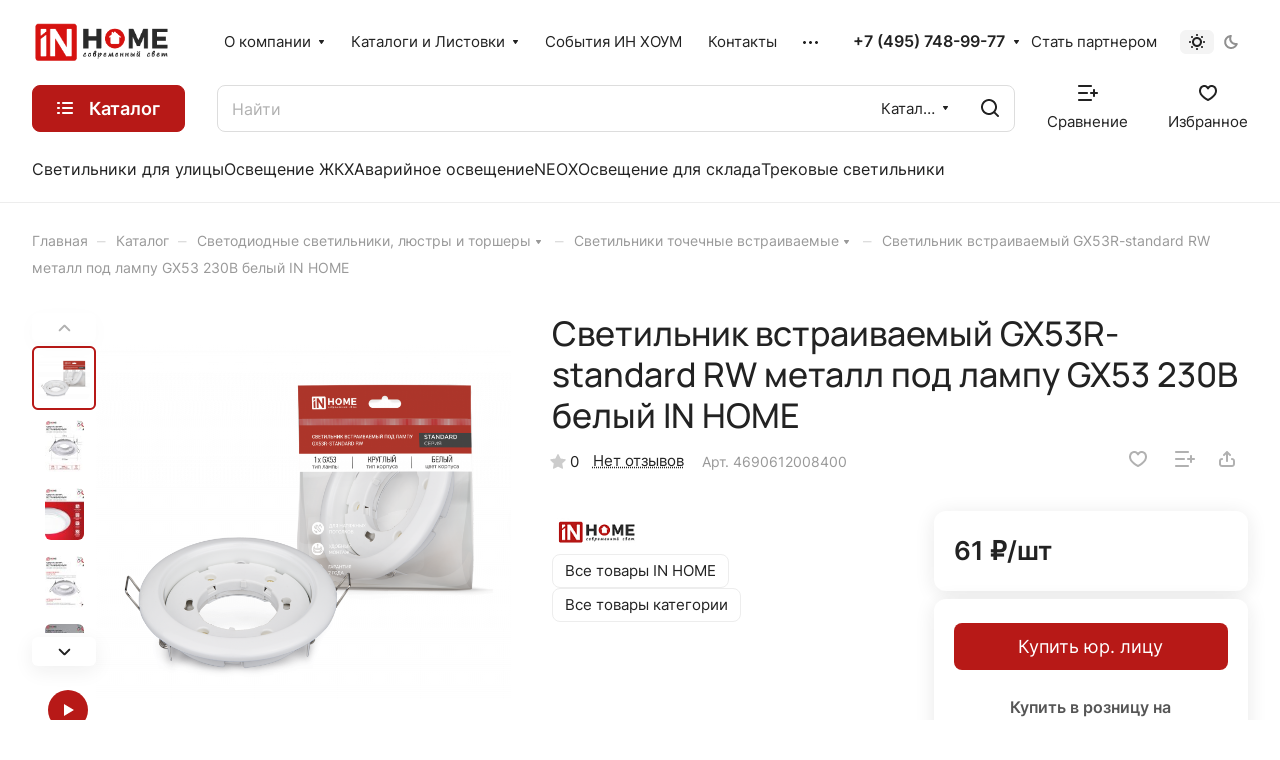

--- FILE ---
content_type: text/html; charset=UTF-8
request_url: https://in-home.ru/products/osveshchenie-dlya-doma/svetilniki-tochechnye-vstraivaemye/svetilnik-vstraivaemyy-gx53r-standard-rw-metall-pod-lampu-gx53-230v-belyy-in-home/
body_size: 44705
content:
<!DOCTYPE html>
<html xmlns="http://www.w3.org/1999/xhtml" xml:lang="ru" lang="ru" class="  ">

<head>
	<title>Светильник встраиваемый GX53R-standard RW металл под лампу GX53 230В белый IN HOME купить онлайн оптом и в розницу по низкой цене от - IN HOME Современное освещение</title>
		<link rel="stylesheet" href="https://cdnjs.cloudflare.com/ajax/libs/Swiper/11.0.5/swiper-bundle.css">
	<meta name="viewport" content="initial-scale=1.0, width=device-width" />
	<meta name="HandheldFriendly" content="true" />
	<meta name="yes" content="yes" />
	<meta name="apple-mobile-web-app-status-bar-style" content="black" />
	<meta name="SKYPE_TOOLBAR" content="SKYPE_TOOLBAR_PARSER_COMPATIBLE" />
	<meta http-equiv="Content-Type" content="text/html; charset=UTF-8" />
<meta name="keywords" content=", Светильники точечные встраиваемые, купить оптом Светильники точечные встраиваемые" />
<meta name="description" content="Купить светильник встраиваемый gx53r-standard rw металл под лампу gx53 230в белый in home с доставкой по цене от . Гарантия качества. Курьерская доставка и точки самовывоза по всей России" />
<script data-skip-moving="true">(function(w, d, n) {var cl = "bx-core";var ht = d.documentElement;var htc = ht ? ht.className : undefined;if (htc === undefined || htc.indexOf(cl) !== -1){return;}var ua = n.userAgent;if (/(iPad;)|(iPhone;)/i.test(ua)){cl += " bx-ios";}else if (/Windows/i.test(ua)){cl += ' bx-win';}else if (/Macintosh/i.test(ua)){cl += " bx-mac";}else if (/Linux/i.test(ua) && !/Android/i.test(ua)){cl += " bx-linux";}else if (/Android/i.test(ua)){cl += " bx-android";}cl += (/(ipad|iphone|android|mobile|touch)/i.test(ua) ? " bx-touch" : " bx-no-touch");cl += w.devicePixelRatio && w.devicePixelRatio >= 2? " bx-retina": " bx-no-retina";if (/AppleWebKit/.test(ua)){cl += " bx-chrome";}else if (/Opera/.test(ua)){cl += " bx-opera";}else if (/Firefox/.test(ua)){cl += " bx-firefox";}ht.className = htc ? htc + " " + cl : cl;})(window, document, navigator);</script>


<link href="/bitrix/js/ui/design-tokens/dist/ui.design-tokens.min.css?173020869623463"  rel="stylesheet" />
<link href="/bitrix/js/ui/fonts/opensans/ui.font.opensans.min.css?17302070822320"  rel="stylesheet" />
<link href="/bitrix/js/main/popup/dist/main.popup.bundle.min.css?175187123528056"  rel="stylesheet" />
<link href="/bitrix/cache/css/s1/aspro-lite/page_c2f3c3ffedbd00b8193e52eb58301016/page_c2f3c3ffedbd00b8193e52eb58301016_v1.css?1768374057144602"  rel="stylesheet" />
<link href="/bitrix/cache/css/s1/aspro-lite/default_8cf15e95c49a48f5e5b702b324daa47a/default_8cf15e95c49a48f5e5b702b324daa47a_v1.css?17683740418596"  rel="stylesheet" />
<link href="/bitrix/panel/main/popup.min.css?173020706520774"  rel="stylesheet" />
<link href="/bitrix/cache/css/s1/aspro-lite/default_375c51f052bba1c11e7a885a7475ad20/default_375c51f052bba1c11e7a885a7475ad20_v1.css?17683740414655"  rel="stylesheet" />
<link href="/bitrix/cache/css/s1/aspro-lite/default_344a8597d3feb6ba6b1f5f71d9524707/default_344a8597d3feb6ba6b1f5f71d9524707_v1.css?17683740412209"  rel="stylesheet" />
<link href="/bitrix/cache/css/s1/aspro-lite/template_70fd1885c1e6bdefefb218e63694ccb3/template_70fd1885c1e6bdefefb218e63694ccb3_v1.css?1768374041242599"  data-template-style="true" rel="stylesheet" />







            
            <!-- Yandex.Metrika counter -->
            
            <!-- /Yandex.Metrika counter -->
                    
        
<link rel="manifest" href="/manifest.json">
<link rel="apple-touch-icon" sizes="36x36" href="/upload/CLite/1da/3eaav1aentiu7zkaj5pccbx89ce8mair">
<link rel="apple-touch-icon" sizes="48x48" href="/upload/CLite/1da/3eaav1aentiu7zkaj5pccbx89ce8mair">
<link rel="apple-touch-icon" sizes="72x72" href="/upload/CLite/1da/3eaav1aentiu7zkaj5pccbx89ce8mair">
<link rel="apple-touch-icon" sizes="96x96" href="/upload/CLite/1da/3eaav1aentiu7zkaj5pccbx89ce8mair">
<link rel="apple-touch-icon" sizes="144x144" href="/upload/CLite/1da/3eaav1aentiu7zkaj5pccbx89ce8mair">
<link rel="apple-touch-icon" sizes="192x192" href="/upload/CLite/1da/3eaav1aentiu7zkaj5pccbx89ce8mair">
<style>html {--border-radius:8px;--theme-base-color:#b71917;--theme-base-opacity-color:#b719171a;--theme-more-color:#b71917;--theme-outer-border-radius:12px;--theme-text-transform:none;--theme-letter-spacing:normal;--theme-button-font-size:0%;--theme-button-padding-2px:0%;--theme-button-padding-1px:0%;--theme-more-color-hue:1;--theme-more-color-saturation:78%;--theme-more-color-lightness:40%;--theme-base-color-hue:1;--theme-base-color-saturation:78%;--theme-base-color-lightness:40%;--theme-lightness-hover-diff:6%;}</style>
<style>html {font-size:17px;--theme-font-family:Inter;--theme-font-title-family:Manrope;--theme-font-title-weight:500;}</style>
<style>html {--theme-page-width: 1500px;--theme-page-width-padding: 32px}</style>

                        <script data-skip-moving="true" src="/bitrix/js/main/jquery/jquery-3.6.0.min.js"></script>
            <script data-skip-moving="true" src="/local/templates/aspro-lite/js/speed.min.js?=1768209742"></script>
        
<link href="/local/templates/aspro-lite/css/print.min.css?176820974212929" data-template-style="true" rel="stylesheet" media="print">
<script src="/local/templates/aspro-lite/vendor/lazysizes.min.js" data-skip-moving="true" defer=""></script>
<script src="/local/templates/aspro-lite/vendor/ls.unveilhooks.min.js" data-skip-moving="true" defer=""></script>
<link rel="apple-touch-icon" sizes="180x180" href="/upload/CLite/1da/3eaav1aentiu7zkaj5pccbx89ce8mair" />
<meta property="og:description" content="Купить светильник встраиваемый gx53r-standard rw металл под лампу gx53 230в белый in home с доставкой по цене от . Гарантия качества. Курьерская доставка и точки самовывоза по всей России" />
<meta property="og:image" content="https://in-home.ru:443/upload/iblock/f01/1zt78f00rz90qaorw561kfo4avbuqmco/cgwscvcaa0uvvcczoz0baiwsgqllwjq0.webp" />
<link rel="image_src" href="https://in-home.ru:443/upload/iblock/f01/1zt78f00rz90qaorw561kfo4avbuqmco/cgwscvcaa0uvvcczoz0baiwsgqllwjq0.webp"  />
<meta property="og:title" content="Светильник встраиваемый GX53R-standard RW металл под лампу GX53 230В белый IN HOME купить онлайн оптом и в розницу по низкой цене от - IN HOME Современное освещение" />
<meta property="og:type" content="website" />
<meta property="og:url" content="https://in-home.ru:443/products/osveshchenie-dlya-doma/svetilniki-tochechnye-vstraivaemye/svetilnik-vstraivaemyy-gx53r-standard-rw-metall-pod-lampu-gx53-230v-belyy-in-home/" />
	
	<style>html {--header-height:210px;}</style></head>

<body class="block-wo-title  site_s1   side_left hide_menu_page region_confirm_normal header_fill_ fixed_y mfixed_y mfixed_view_scroll_top title_position_left mmenu_leftside mheader-v1 footer-v1 fill_bg_ header-v1 title-v1 bottom-icons-panel_y with_phones theme-light" id="main" data-site="/">
	<div class="bx_areas"><!-- Yandex.Metrika counter -->
<noscript><div><img class="lazyload "  src="[data-uri]" data-src="https://mc.yandex.ru/watch/99768869" style="position:absolute; left:-9999px;" alt="" /></div></noscript>
<!-- /Yandex.Metrika counter -->
<!-- Google Tag Manager (noscript) -->
<noscript><iframe src="https://www.googletagmanager.com/ns.html?id=GTM-KL2L64PS"
height="0" width="0" style="display:none;visibility:hidden"></iframe></noscript>
<!-- End Google Tag Manager (noscript) -->

<!-- Google tag (gtag.js) -->
</div>

	
<div id="panel"></div>


                                <script data-skip-moving="true">
            var solutionName = 'arLiteOptions';
            var arAsproOptions = window[solutionName] = ({});
            var arAsproCounters = {};
            var arBasketItems = {};
        </script>
        <script src="/local/templates/aspro-lite/js/setTheme.php?site_id=s1&site_dir=/" data-skip-moving="true"></script>
                <!--'start_frame_cache_options-block'-->                        <!--'end_frame_cache_options-block'-->
<div class="body  hover_">
	<div class="body_media"></div>

		<div class="headers-container">
		<div class="title-v1" data-ajax-block="HEADER" data-ajax-callback="headerInit">
						
<header class="header_1 header  header--narrow ">
	<div class="header__inner ">

		
		<div class="header__top-part  header__top-part--long" data-ajax-load-block="HEADER_TOP_PART">
							<div class="maxwidth-theme">
			
			<div class="header__top-inner">

				<div class="header__top-item">
					<div class="line-block line-block--40">
												<div class="logo  line-block__item no-shrinked">
							<a class="menu-light-icon-fill banner-light-icon-fill" href="/"><img src="/upload/CLite/6d1/7ygrjby6b8yvd2nwpeoyr2s2zxwaoulg.png" alt="IN HOME Современное освещение" title="IN HOME Современное освещение" data-src="" /></a>						</div>
					</div>
				</div>

				
								<div class="header__top-item header-menu header-menu--long dotted-flex-1 hide-dotted">
					<nav class="mega-menu sliced">
						    <div class="catalog_icons_">
        <div class="header-menu__wrapper">
                                            <div class="header-menu__item unvisible header-menu__item--first  header-menu__item--dropdown">
                                            <a class="header-menu__link header-menu__link--top-level light-opacity-hover fill-theme-hover banner-light-text dark_link" href="/company/">
                            <span class="header-menu__title font_14">
                                О компании                            </span>
                                                            <i class="svg inline  header-menu__wide-submenu-right-arrow fill-dark-light-block banner-light-icon-fill inline " aria-hidden="true"><svg width="7" height="5" ><use xlink:href="/local/templates/aspro-lite/images/svg/arrows.svg?1768209742#down-7-5"></use></svg></i>                                                    </a>
                                                                                    <div class="header-menu__dropdown-menu dropdown-menu-wrapper dropdown-menu-wrapper--visible dropdown-menu-wrapper--woffset">
                            <div class="dropdown-menu-inner rounded-x ">

                                
                                
                                
                                <ul class="header-menu__dropdown-menu-inner ">
                                                                                                                                                                <li class="header-menu__dropdown-item  count_ ">
                                                <a class="font_15 dropdown-menu-item dark_link fill-dark-light-block " href="/company/index.php">
                                                    О компании                                                                                                    </a>
                                                                                            </li>
                                                                                                                                                                                                        <li class="header-menu__dropdown-item  count_ ">
                                                <a class="font_15 dropdown-menu-item dark_link fill-dark-light-block " href="/company/history/">
                                                    История                                                                                                    </a>
                                                                                            </li>
                                                                                                                                                                                                        <li class="header-menu__dropdown-item  count_ ">
                                                <a class="font_15 dropdown-menu-item dark_link fill-dark-light-block " href="/brands/">
                                                    Торговые МАРКИ                                                                                                    </a>
                                                                                            </li>
                                                                                                                                                                                                        <li class="header-menu__dropdown-item  count_ ">
                                                <a class="font_15 dropdown-menu-item dark_link fill-dark-light-block " href="/business/">
                                                    Сотрудничество                                                                                                    </a>
                                                                                            </li>
                                                                                                                                                                                                        <li class="header-menu__dropdown-item  count_ ">
                                                <a class="font_15 dropdown-menu-item dark_link fill-dark-light-block " href="/company/reviews/">
                                                    Отзывы                                                                                                    </a>
                                                                                            </li>
                                                                                                                                                                                                        <li class="header-menu__dropdown-item  count_ ">
                                                <a class="font_15 dropdown-menu-item dark_link fill-dark-light-block " href="/landings/sotrudnichestvo-s-achp/">
                                                    Честная позиция                                                                                                    </a>
                                                                                            </li>
                                                                                                                                                                                                        <li class="header-menu__dropdown-item  count_ ">
                                                <a class="font_15 dropdown-menu-item dark_link fill-dark-light-block " href="/blog/daydzhest/">
                                                    Дайджест                                                                                                    </a>
                                                                                            </li>
                                                                                                            </ul>

                                                                                            </div>
                        </div>
                                                        </div>
                                                            <div class="header-menu__item unvisible   header-menu__item--dropdown">
                                            <a class="header-menu__link header-menu__link--top-level light-opacity-hover fill-theme-hover banner-light-text dark_link" href="/support/">
                            <span class="header-menu__title font_14">
                                Каталоги и Листовки                            </span>
                                                            <i class="svg inline  header-menu__wide-submenu-right-arrow fill-dark-light-block banner-light-icon-fill inline " aria-hidden="true"><svg width="7" height="5" ><use xlink:href="/local/templates/aspro-lite/images/svg/arrows.svg?1768209742#down-7-5"></use></svg></i>                                                    </a>
                                                                                    <div class="header-menu__dropdown-menu dropdown-menu-wrapper dropdown-menu-wrapper--visible dropdown-menu-wrapper--woffset">
                            <div class="dropdown-menu-inner rounded-x ">

                                
                                
                                
                                <ul class="header-menu__dropdown-menu-inner ">
                                                                                                                                                                <li class="header-menu__dropdown-item  count_ ">
                                                <a class="font_15 dropdown-menu-item dark_link fill-dark-light-block " href="/support/katalog/">
                                                    Каталоги                                                                                                    </a>
                                                                                            </li>
                                                                                                                                                                                                        <li class="header-menu__dropdown-item  count_ ">
                                                <a class="font_15 dropdown-menu-item dark_link fill-dark-light-block " href="/support/leaflets/">
                                                    Листовки                                                                                                    </a>
                                                                                            </li>
                                                                                                                                                                                                        <li class="header-menu__dropdown-item  count_ ">
                                                <a class="font_15 dropdown-menu-item dark_link fill-dark-light-block " href="/support/presentations/">
                                                    Презентации                                                                                                    </a>
                                                                                            </li>
                                                                                                                                                                                                        <li class="header-menu__dropdown-item  count_ ">
                                                <a class="font_15 dropdown-menu-item dark_link fill-dark-light-block " href="/support/video/">
                                                    Видео                                                                                                    </a>
                                                                                            </li>
                                                                                                            </ul>

                                                                                            </div>
                        </div>
                                                        </div>
                                                            <div class="header-menu__item unvisible   ">
                                            <a class="header-menu__link header-menu__link--top-level light-opacity-hover fill-theme-hover banner-light-text dark_link" href="/blog/">
                            <span class="header-menu__title font_14">
                                События ИН ХОУМ                            </span>
                                                    </a>
                                                                                                </div>
                                                            <div class="header-menu__item unvisible   ">
                                            <a class="header-menu__link header-menu__link--top-level light-opacity-hover fill-theme-hover banner-light-text dark_link" href="/contacts/">
                            <span class="header-menu__title font_14">
                                Контакты                            </span>
                                                    </a>
                                                                                                </div>
                                                            <div class="header-menu__item unvisible  header-menu__item--last ">
                                            <a class="header-menu__link header-menu__link--top-level light-opacity-hover fill-theme-hover banner-light-text dark_link" href="https://lk.in-home.ru/">
                            <span class="header-menu__title font_14">
                                Кабинет B2B                            </span>
                                                    </a>
                                                                                                </div>
                            
                            <div class="header-menu__item header-menu__item--more-items unvisible">
                    <div class="header-menu__link banner-light-icon-fill fill-dark-light-block light-opacity-hover">
                        <i class="svg inline  inline " aria-hidden="true"><svg width="15" height="3" ><use xlink:href="/local/templates/aspro-lite/images/svg/header_icons.svg?1768209742#dots-15-3"></use></svg></i>                    </div>
                    <div class="header-menu__dropdown-menu dropdown-menu-wrapper dropdown-menu-wrapper--visible dropdown-menu-wrapper--woffset">
                        <ul class="header-menu__more-items-list dropdown-menu-inner rounded-x"></ul>
                    </div>
                </div>
                    </div>
    </div>
    <script data-skip-moving="true">
        if (typeof topMenuAction !== 'function'){
            function topMenuAction() {
                //CheckTopMenuPadding();
                //CheckTopMenuOncePadding();
                if (typeof CheckTopMenuDotted !== 'function'){
                    let timerID = setInterval(function(){
                        if (typeof CheckTopMenuDotted === 'function'){
                            CheckTopMenuDotted();
                            clearInterval(timerID);
                        }
                    }, 100);
                } else {
                    CheckTopMenuDotted();
                }
            }
        }

    </script>
					</nav>
				</div>


												
				
				<div class="">
	                <div class="phones">
	                    	                    <div class="phones__phones-wrapper">
	                        	                        
	                        
					        					            					            <div class="phones__inner fill-theme-parent">
					                <a class="phones__phone-link phones__phone-first dark_link banner-light-text menu-light-text icon-block__name" href="tel:+74957489977">+7 (495) 748-99-77</a>
					                					                    <div class="phones__dropdown ">
					                        <div class="dropdown dropdown--relative">
					                            					                                					                                <div class="phones__phone-more dropdown__item color-theme-hover dropdown__item--first dropdown__item--last">
					                                    <a class="phones__phone-link dark_link phones__phone-link--no_descript" rel="nofollow" href="tel:+74957489977">+7 (495) 748-99-77</a>
					                                </div>
					                            					                            <div class="phones__dropdown-item callback-item">
					                                <div class="animate-load btn btn-default btn-wide btn-sm" data-event="jqm" data-param-id="5" data-name="callback">
					                                    Стать партнером					                                </div>
					                            </div>
					                        </div>
					                        <div class="dropdown dropdown--relative">
					                                                                                                                        <div class="phones__dropdown-item">
                
                                    <div class="address__title phones__dropdown-title">
                        Адрес                    </div>
                
                <div class="phones__dropdown-value">
                                        <div class="address__text address__text--large ">
                        г. Москва, ул. Обручева, д. 23 корп.3                    </div>
                </div>

                                    </div>
                                                                                        <div class="phones__dropdown-item">
            
                            <div class="schedule__title phones__dropdown-title">
                    Режим работы                </div>
            
            <div class="phones__dropdown-value">
                                <div class="schedule__text  ">
                                            Пн. – Пт.: с 9:00 до 18:00                                    </div>
            </div>

                            </div>
                                    

	<!-- noindex -->
			<div class="phones__dropdown-item social-item">
	
	<div class="social">
		<ul class="social__items social__items--md social__items--type-color social__items--grid">
																																	<li class="social__item grid-list__item hover_blink vkontakte ">
							<a class="social__link shine" href="https://vk.com/in_home_modern_lighting" target="_blank" rel="nofollow" title="ВКонтакте"></a>
						</li>
																																												<li class="social__item grid-list__item hover_blink rutube ">
							<a class="social__link shine" href="https://rutube.ru/channel/39882014/" target="_blank" rel="nofollow" title="Rutube"></a>
						</li>
																																																																	<li class="social__item grid-list__item hover_blink telegram ">
							<a class="social__link shine" href="https://t.me/in_home_official" target="_blank" rel="nofollow" title="Telegram"></a>
						</li>
																																																																																																</ul>

			</div>

			</div>
		<!-- /noindex -->
					                        </div>
					                    </div>
					                    <span class="more-arrow banner-light-icon-fill menu-light-icon-fill fill-dark-light-block">
					                        <i class="svg inline  inline " aria-hidden="true"><svg width="7" height="5" ><use xlink:href="/local/templates/aspro-lite/images/svg/arrows.svg?1768209742#down-7-5"></use></svg></i>					                        					                    </span>
					                					            </div>
					            					        


	                    </div>

	                    	                        <div>
	                            <div class="phones__callback light-opacity-hover animate-load dark_link banner-light-text menu-light-text hide-1200" data-event="jqm" data-param-id="5" data-name="callback">
	                                Стать партнером	                            </div>
	                        </div>
	                    	                </div>
	            </div>

												
												
            <div class="header__top-item " data-ajax-load-block="HEADER_TOGGLE_THEME_SELECTOR">
                
                                                <div class="header-theme-selector">
                                <div id="theme-selector--g0" class="theme-selector" title="Включить темное оформление">
	<div class="theme-selector__inner">
		<div class="theme-selector__items">
			<div class="theme-selector__item theme-selector__item--light current">
				<div class="theme-selector__item-icon"><i class="svg inline light-16-16 inline " aria-hidden="true"><svg width="16" height="16" ><use xlink:href="/bitrix/components/aspro/theme.selector.lite/templates/.default/images/svg/icons.svg?1730209572#light-16-16"></use></svg></i></div>
			</div>
			<div class="theme-selector__item theme-selector__item--dark">
				<div class="theme-selector__item-icon"><i class="svg inline dark-14-14 inline " aria-hidden="true"><svg width="14" height="14" ><use xlink:href="/bitrix/components/aspro/theme.selector.lite/templates/.default/images/svg/icons.svg?1730209572#dark-14-14"></use></svg></i></div>
			</div>
		</div>
	</div>
	</div>                            </div>
                        
                
            </div>


            
			</div>
							</div>
					</div>

		
		
		<div class="header__main-part   header__main-part--long part-with-search"  data-ajax-load-block="HEADER_MAIN_PART">

							<div class="maxwidth-theme">
			
			<div class="header__main-inner relative part-with-search__inner">

									<div class="header__main-item header__burger menu-dropdown-offset">
						<nav class="mega-menu">
							    <div class="catalog_icons_">
        <div class="header-menu__wrapper">
                                            <div class="header-menu__item unvisible header-menu__item--first header-menu__item--last  header-menu__item--wide">
                                            <button type="button" class="header-menu__link--only-catalog fill-use-fff btn btn-default btn--no-rippple btn-lg">
                                                            <i class="svg inline header-menu__burger-icon inline " aria-hidden="true"><svg width="16" height="16" ><use xlink:href="/local/templates/aspro-lite/images/svg/header_icons.svg?1768209742#burger-16-16"></use></svg></i>                                                        <span class="header-menu__title font_14">
                                Каталог                            </span>
                        </button>
                                        <div  data-nlo="menu-header">                                        </div>                </div>
                
                    </div>
    </div>
    <script data-skip-moving="true">
        if (typeof topMenuAction !== 'function'){
            function topMenuAction() {
                //CheckTopMenuPadding();
                //CheckTopMenuOncePadding();
                if (typeof CheckTopMenuDotted !== 'function'){
                    let timerID = setInterval(function(){
                        if (typeof CheckTopMenuDotted === 'function'){
                            CheckTopMenuDotted();
                            clearInterval(timerID);
                        }
                    }, 100);
                } else {
                    CheckTopMenuDotted();
                }
            }
        }

    </script>
						</nav>
					</div>
				
								
            <div class="header__main-item flex-1 header__search " data-ajax-load-block="HEADER_TOGGLE_SEARCH">
                
                                                                                <div class="">
                                    	<div class="search-wrapper relative">
		<div id="title-search">
			<form action="/products/" class="search search--hastype">
				<button class="search-input-close btn-close fill-dark-light-block" type="button">
					<i class="svg inline clear  inline " aria-hidden="true"><svg width="16" height="16" ><use xlink:href="/local/templates/aspro-lite/images/svg/header_icons.svg?1768209742#close-16-16"></use></svg></i>				</button>
				<div class="search-input-div">
					<input class="search-input font_16 banner-light-text form-control" id="title-search-input" type="text" name="q" value="" placeholder="Найти" size="40" maxlength="50" autocomplete="off" />
				</div>
				
				<div class="search-button-div">
					<button class="btn btn--no-rippple btn-clear-search fill-dark-light-block banner-light-icon-fill light-opacity-hover" type="reset" name="rs">
						<i class="svg inline clear  inline " aria-hidden="true"><svg width="9" height="9" ><use xlink:href="/local/templates/aspro-lite/images/svg/header_icons.svg?1768209742#close-9-9"></use></svg></i>					</button>

											<div class="dropdown-select dropdown-select--with-dropdown searchtype">
							<input type="hidden" name="type" value="catalog" />

							<div class="dropdown-select__title font_14 font_large fill-dark-light banner-light-text">
								<span>Каталог</span>
								<i class="svg inline dropdown-select__icon-down banner-light-icon-fill inline " aria-hidden="true"><svg width="7" height="5" ><use xlink:href="/local/templates/aspro-lite/images/svg/arrows.svg?1768209742#down-7-5"></use></svg></i>							</div>

							<div class="dropdown-select__list dropdown-menu-wrapper" role="menu">
								<!--noindex-->
								<div class="dropdown-menu-inner rounded-x">
									<div class="dropdown-select__list-item font_15">
										<span class="dropdown-menu-item dark_link" data-type="all">
											<span>По всему сайту</span>
										</span>
									</div>
									<div class="dropdown-select__list-item font_15">
										<span class="dropdown-menu-item color_222 dropdown-menu-item--current" data-type="catalog">
											<span>По каталогу</span>
										</span>
									</div>
								</div>
								<!--/noindex-->
							</div>
						</div>
					
					<button class="btn btn-search btn--no-rippple fill-dark-light-block banner-light-icon-fill light-opacity-hover" type="submit" name="s" value="Найти">
						<i class="svg inline search  inline " aria-hidden="true"><svg width="18" height="18" ><use xlink:href="/local/templates/aspro-lite/images/svg/header_icons.svg?1768209742#search-18-18"></use></svg></i>					</button>
				</div>
			</form>
		</div>
	</div>

                                </div>
                                                    
                
            </div>


            
				<div class="header__main-item " >
					<div class="line-block line-block--40">
												
            <div class="line-block__item  hidden" data-ajax-load-block="HEADER_TOGGLE_CABINET">
                
            </div>


            
												
            <div class="line-block__item  " data-ajax-load-block="HEADER_TOGGLE_COMPARE">
                
                                                <div class="header-compare js-compare-block-wrapper">
                                <!--'start_frame_cache_compare-link1'-->        <!--noindex-->
		<a class=" compare-link dark_link light-opacity-hover fill-theme-hover fill-dark-light-block color-theme-hover banner-light-icon-fill flexbox flexbox--direction-column flexbox--align-center no-shrinked" href="/products/compare.php" title="Список сравниваемых элементов">
		<span class="compare-block icon-block-with-counter menu-light-icon-fill fill-use-888 fill-theme-use-svg-hover">
			<span class="js-compare-block ">					
				<span class="icon-count icon-count--compare bg-more-theme count">0</span>
			</span>
			<i class="svg inline compare header__icon inline " aria-hidden="true"><svg width="20" height="16" ><use xlink:href="/local/templates/aspro-lite/images/svg/catalog/item_icons.svg?1768209742#compare-20-16"></use></svg></i>				
		</span>
					<span class="header__icon-name title menu-light-text banner-light-text">Сравнение</span>
			</a>
<!--/noindex-->        <div class="compare-dropdown product-dropdown-hover-block"></div>
        <!--'end_frame_cache_compare-link1'-->                            </div>
                            
                
            </div>


            
												
            <div class="line-block__item  " data-ajax-load-block="HEADER_TOGGLE_FAVORITE">
                
                                                <div class="header-favorite js-favorite-block-wrapper">
                                <!--'start_frame_cache_favorite-link1'-->        <a rel="nofollow" title="Избранные товары" href="/personal/favorite/" class="header-icon dark_link light-opacity-hover color-theme-hover fill-theme-hover fill-dark-light-block color-theme-hover banner-light-icon-fill banner-light-text flexbox flexbox--direction-column flexbox--align-center no-shrinked">
            <span class="favorite-block icon-block-with-counter menu-light-icon-fill  fill-use-888 fill-theme-use-svg-hover">
                <span class="js-favorite-block ">
                    <span class="icon-count icon-count--favorite bg-more-theme count empted">0</span>
                </span>
                <i class="svg inline header__icon banner-light-icon-fill inline " aria-hidden="true"><svg width="18" height="16" ><use xlink:href="/local/templates/aspro-lite/images/svg/catalog/item_icons.svg?1768209742#favorite-18-16"></use></svg></i>            </span>
                            <span class="header__icon-name">Избранное</span>
                    </a>
        <div class="favorite-dropdown product-dropdown-hover-block"></div>
        <!--'end_frame_cache_favorite-link1'-->                            </div>
                            
                
            </div>


            
												
            <div class="line-block__item  hidden" data-ajax-load-block="HEADER_TOGGLE_BASKET">
                
            </div>


            					</div>
				</div>

			</div>

							</div>
					</div>

		
					<div class="header__bottom-part  ">

									<div class="maxwidth-theme">
				
				<div class="header__bottom-inner relative">
																	<div class="header__bottom-item header__top-sections flex-1 ">
							<div class="drag-scroll header__top-sections-inner scroll-header-tags">
    <div class="drag-scroll__content-wrap">
        <div class="drag-scroll__content line-block line-block--gap line-block--gap-32">
                                        <a class="line-block__item banner-light-text light-opacity-hover dark_link no-shrinked" href="/products/ulichnoe-osveshchenie/svetilniki-ulichnye-bytovye/" draggable="false">
                    <span class="font_15">Светильники для улицы</span>
                </a>
                            <a class="line-block__item banner-light-text light-opacity-hover dark_link no-shrinked" href="/products/promyshlennoe-osveshchenie/svetilniki-zhkkh/" draggable="false">
                    <span class="font_15">Освещение ЖКХ</span>
                </a>
                            <a class="line-block__item banner-light-text light-opacity-hover dark_link no-shrinked" href="/products/promyshlennoe-osveshchenie/svetilniki-avariynye/" draggable="false">
                    <span class="font_15">Аварийное освещение</span>
                </a>
                            <a class="line-block__item banner-light-text light-opacity-hover dark_link no-shrinked" href="https://in-home.ru/brands/neox/" draggable="false">
                    <span class="font_15">NEOX </span>
                </a>
                            <a class="line-block__item banner-light-text light-opacity-hover dark_link no-shrinked" href="/products/promyshlennoe-osveshchenie/svetilniki-dlya-sklada/" draggable="false">
                    <span class="font_15">Освещение для склада</span>
                </a>
                            <a class="line-block__item banner-light-text light-opacity-hover dark_link no-shrinked" href="/products/kommercheskoe-osveshchenie/svetilniki-trekovye/" draggable="false">
                    <span class="font_15"> Трековые светильники</span>
                </a>
                    </div>
    </div>
</div>
						</div>
									</div>
									</div>
							</div>
			</div>
</header>

            <script data-skip-moving="true">if(typeof topMenuAction !== 'undefined') topMenuAction()</script>
            		</div>

					<div id="headerfixed">
				<div class="header header--fixed-1 header--narrow">
	<div class="header__inner header__inner--shadow-fixed ">
		
		<div class="header__main-part  "  data-ajax-load-block="HEADER_FIXED_MAIN_PART">

							<div class="maxwidth-theme">
			
			<div class="header__main-inner relative">

				<div class="header__main-item">
					<div class="line-block line-block--40">
												<div class="logo  line-block__item no-shrinked">
							<a class="menu-light-icon-fill banner-light-icon-fill" href="/"><img src="/upload/CLite/6d1/7ygrjby6b8yvd2nwpeoyr2s2zxwaoulg.png" alt="IN HOME Современное освещение" title="IN HOME Современное освещение" data-src="" /></a>						</div>
					</div>
				</div>

				<div class="header__main-item header__burger menu-dropdown-offset">
					<!-- noindex -->
					<nav class="mega-menu">
						    <div class="catalog_icons_">
        <div class="header-menu__wrapper">
                                            <div class="header-menu__item unvisible header-menu__item--first header-menu__item--last  header-menu__item--wide">
                                            <button type="button" class="header-menu__link--only-catalog fill-use-fff btn btn-default btn--no-rippple btn-lg">
                                                            <i class="svg inline header-menu__burger-icon inline " aria-hidden="true"><svg width="16" height="16" ><use xlink:href="/local/templates/aspro-lite/images/svg/header_icons.svg?1768209742#burger-16-16"></use></svg></i>                                                        <span class="header-menu__title font_14">
                                Каталог                            </span>
                        </button>
                                        <div  data-nlo="menu-fixed">                                        </div>                </div>
                
                    </div>
    </div>
    <script data-skip-moving="true">
        if (typeof topMenuAction !== 'function'){
            function topMenuAction() {
                //CheckTopMenuPadding();
                //CheckTopMenuOncePadding();
                if (typeof CheckTopMenuDotted !== 'function'){
                    let timerID = setInterval(function(){
                        if (typeof CheckTopMenuDotted === 'function'){
                            CheckTopMenuDotted();
                            clearInterval(timerID);
                        }
                    }, 100);
                } else {
                    CheckTopMenuDotted();
                }
            }
        }

    </script>
					</nav>
					<!-- /noindex -->
				</div>

								
            <div class="header__main-item flex-1 header__search " data-ajax-load-block="HEADER_FIXED_TOGGLE_SEARCH">
                
                                                                                <div class="">
                                    	<div class="search-wrapper relative">
		<div id="title-search_fixed">
			<form action="/products/" class="search search--hastype">
				<button class="search-input-close btn-close fill-dark-light-block" type="button">
					<i class="svg inline clear  inline " aria-hidden="true"><svg width="16" height="16" ><use xlink:href="/local/templates/aspro-lite/images/svg/header_icons.svg?1768209742#close-16-16"></use></svg></i>				</button>
				<div class="search-input-div">
					<input class="search-input font_16 banner-light-text form-control" id="title-search-input_fixed" type="text" name="q" value="" placeholder="Найти" size="40" maxlength="50" autocomplete="off" />
				</div>
				
				<div class="search-button-div">
					<button class="btn btn--no-rippple btn-clear-search fill-dark-light-block banner-light-icon-fill light-opacity-hover" type="reset" name="rs">
						<i class="svg inline clear  inline " aria-hidden="true"><svg width="9" height="9" ><use xlink:href="/local/templates/aspro-lite/images/svg/header_icons.svg?1768209742#close-9-9"></use></svg></i>					</button>

											<div class="dropdown-select dropdown-select--with-dropdown searchtype">
							<input type="hidden" name="type" value="catalog" />

							<div class="dropdown-select__title font_14 font_large fill-dark-light banner-light-text">
								<span>Каталог</span>
								<i class="svg inline dropdown-select__icon-down banner-light-icon-fill inline " aria-hidden="true"><svg width="7" height="5" ><use xlink:href="/local/templates/aspro-lite/images/svg/arrows.svg?1768209742#down-7-5"></use></svg></i>							</div>

							<div class="dropdown-select__list dropdown-menu-wrapper" role="menu">
								<!--noindex-->
								<div class="dropdown-menu-inner rounded-x">
									<div class="dropdown-select__list-item font_15">
										<span class="dropdown-menu-item dark_link" data-type="all">
											<span>По всему сайту</span>
										</span>
									</div>
									<div class="dropdown-select__list-item font_15">
										<span class="dropdown-menu-item color_222 dropdown-menu-item--current" data-type="catalog">
											<span>По каталогу</span>
										</span>
									</div>
								</div>
								<!--/noindex-->
							</div>
						</div>
					
					<button class="btn btn-search btn--no-rippple fill-dark-light-block banner-light-icon-fill light-opacity-hover" type="submit" name="s" value="Найти">
						<i class="svg inline search  inline " aria-hidden="true"><svg width="18" height="18" ><use xlink:href="/local/templates/aspro-lite/images/svg/header_icons.svg?1768209742#search-18-18"></use></svg></i>					</button>
				</div>
			</form>
		</div>
	</div>

                                </div>
                                                    
                
            </div>


            
				<div class="header__main-item ">
					<div class="line-block line-block--40">
												
            <div class="line-block__item hidden" data-ajax-load-block="HEADER_FIXED_TOGGLE_CABINET">
                
            </div>


            
												
            <div class="line-block__item " data-ajax-load-block="HEADER_FIXED_TOGGLE_COMPARE">
                
                                                <div class="header-compare js-compare-block-wrapper">
                                <!--'start_frame_cache_compare-link2'-->        <!--noindex-->
		<a class=" compare-link dark_link light-opacity-hover fill-theme-hover fill-dark-light-block color-theme-hover banner-light-icon-fill flexbox flexbox--direction-column flexbox--align-center" href="/products/compare.php" title="Список сравниваемых элементов">
		<span class="compare-block icon-block-with-counter menu-light-icon-fill  fill-theme-use-svg-hover">
			<span class="js-compare-block ">					
				<span class="icon-count icon-count--compare bg-more-theme count">0</span>
			</span>
			<i class="svg inline compare header__icon inline " aria-hidden="true"><svg width="20" height="16" ><use xlink:href="/local/templates/aspro-lite/images/svg/catalog/item_icons.svg?1768209742#compare-20-16"></use></svg></i>				
		</span>
					<span class="header__icon-name title menu-light-text banner-light-text">Сравнение</span>
			</a>
<!--/noindex-->        <div class="compare-dropdown product-dropdown-hover-block"></div>
        <!--'end_frame_cache_compare-link2'-->                            </div>
                            
                
            </div>


            
												
            <div class="line-block__item " data-ajax-load-block="HEADER_FIXED_TOGGLE_FAVORITE">
                
                                                <div class="header-favorite js-favorite-block-wrapper">
                                <!--'start_frame_cache_favorite-link2'-->        <a rel="nofollow" title="Избранные товары" href="/personal/favorite/" class="header-icon dark_link light-opacity-hover color-theme-hover fill-theme-hover fill-dark-light-block color-theme-hover banner-light-icon-fill banner-light-text flexbox flexbox--direction-column flexbox--align-center no-shrinked">
            <span class="favorite-block icon-block-with-counter menu-light-icon-fill  fill-use-888 fill-theme-use-svg-hover">
                <span class="js-favorite-block ">
                    <span class="icon-count icon-count--favorite bg-more-theme count empted">0</span>
                </span>
                <i class="svg inline header__icon banner-light-icon-fill inline " aria-hidden="true"><svg width="18" height="16" ><use xlink:href="/local/templates/aspro-lite/images/svg/catalog/item_icons.svg?1768209742#favorite-18-16"></use></svg></i>            </span>
                            <span class="header__icon-name">Избранное</span>
                    </a>
        <div class="favorite-dropdown product-dropdown-hover-block"></div>
        <!--'end_frame_cache_favorite-link2'-->                            </div>
                            
                
            </div>


            
												
            <div class="line-block__item hidden" data-ajax-load-block="HEADER_FIXED_TOGGLE_BASKET">
                
            </div>


            					</div>
				</div>

			</div>

							</div>
					</div>

			</div>
</div>
			</div>
		
		<div id="mobileheader" class="visible-991">
			<div class="mobileheader mobileheader_1 mobileheader--color-white" data-ajax-load-block="HEADER_MOBILE_MAIN_PART">
	<div class="mobileheader__inner">
		<div class="mobileheader__item">
			<div class="line-block">
								            <div class="line-block__item mobileheader__burger" data-ajax-load-block="HEADER_MOBILE_TOGGLE_BURGER_LEFT">
                                        <div class="burger light-opacity-hover fill-theme-hover banner-light-icon-fill menu-light-icon-fill fill-dark-light-block">
                            <i class="svg inline  inline " aria-hidden="true"><svg width="16" height="12" ><use xlink:href="/local/templates/aspro-lite/images/svg/header_icons.svg?1768209742#burger-16-12"></use></svg></i>                        </div>
                                </div>
            
								<div class="logo line-block__item ">
					<a class="menu-light-icon-fill banner-light-icon-fill" href="/"><img src="/upload/CLite/6d1/7ygrjby6b8yvd2nwpeoyr2s2zxwaoulg.png" alt="IN HOME Современное освещение" title="IN HOME Современное освещение" data-src="" /></a>				</div>
			</div>
		</div>

		<div class="mobileheader__item mobileheader__item--right-icons">
			<div class="line-block">
								
								<div class="line-block__item no-shrinked" data-ajax-load-block="HEADER_MOBILE_TOGGLE_PHONE">
					<div class="icon-block--with_icon icon-block--only_icon">
	                    <div class="phones">
	                        <div class="phones__phones-wrapper">
	                            
						        						            						            <div class="phones__inner qw phones__inner--with_dropdown  fill-theme-parent">
						                <span class="icon-block__only-icon fill-theme-hover menu-light-icon-fill fill-dark-light-block fill-theme-target">
						                    <i class="svg inline header__icon inline " aria-hidden="true"><svg width="14" height="18" ><use xlink:href="/local/templates/aspro-lite/images/svg/header_icons.svg?1768209742#phone-14-18"></use></svg></i>						                </span>
						                <div id="mobilephones" class="phones__dropdown">
						                    <div class="mobilephones__menu-dropdown dropdown dropdown--relative">

						                        						                        <span class="mobilephones__close fill-dark-light fill-theme-hover" title="Закрыть">
						                            <i class="svg inline  inline " aria-hidden="true"><svg width="16" height="16" ><use xlink:href="/local/templates/aspro-lite/images/svg/header_icons.svg?1768209742#close-16-16"></use></svg></i>						                        </span>

						                        <div class="mobilephones__menu-item mobilephones__menu-item--title">
						                            <span class="color_222 font_18 font_bold">Телефоны</span>
						                        </div>

						                        						                            						                            <div class="mobilephones__menu-item">
						                                <div class="link-wrapper bg-opacity-theme-parent-hover fill-theme-parent-all">
						                                    <a class="dark_link phone" href="tel:+74957489977" rel="nofollow">
						                                        <span class="font_18">+7 (495) 748-99-77</span>
						                                        						                                    </a>
						                                </div>
						                            </div>
						                        
						                        						                            <div class="mobilephones__menu-item mobilephones__menu-item--callback">
						                                <div class="animate-load btn btn-default btn-transparent-border btn-wide" data-event="jqm" data-param-id="5" data-name="callback">
						                                    Стать партнером						                                </div>
						                            </div>
						                        						                    </div>
						                </div>
						            </div>
						        
	                        </div>
	                    </div>
	                </div>
                </div>

								            <div class="line-block__item icon-block--only_icon" data-ajax-load-block="HEADER_MOBILE_TOGGLE_SEARCH">
                                        <div class="header-search__mobile banner-light-icon-fill fill-dark-light-block fill-theme-hover color-theme-hover menu-light-icon-fill light-opacity-hover" title="Поиск">
                            <i class="svg inline header__icon header-search__icon inline " aria-hidden="true"><svg width="18" height="18" ><use xlink:href="/local/templates/aspro-lite/images/svg/header_icons.svg?1768209742#search-18-18"></use></svg></i>                        </div>
                                </div>
            
								
								            <div class="line-block__item hide-600 " data-ajax-load-block="HEADER_MOBILE_TOGGLE_COMPARE">
                                        <div class="header-compare js-compare-block-wrapper">
                            <!--'start_frame_cache_compare-link3'-->        <!--noindex-->
		<a class=" compare-link dark_link light-opacity-hover fill-theme-hover banner-light-icon-fill" href="/products/compare.php" title="Список сравниваемых элементов">
		<span class="compare-block icon-block-with-counter menu-light-icon-fill fill-dark-light-block fill-theme-use-svg-hover">
			<span class="js-compare-block ">					
				<span class="icon-count icon-count--compare bg-more-theme count">0</span>
			</span>
			<i class="svg inline compare header__icon inline " aria-hidden="true"><svg width="20" height="16" ><use xlink:href="/local/templates/aspro-lite/images/svg/catalog/item_icons.svg?1768209742#compare-20-16"></use></svg></i>				
		</span>
			</a>
<!--/noindex-->        <div class="compare-dropdown product-dropdown-hover-block"></div>
        <!--'end_frame_cache_compare-link3'-->                        </div>
                                    </div>
            
								            <div class="line-block__item hide-600 " data-ajax-load-block="HEADER_MOBILE_TOGGLE_FAVORITE">
                                        <div class="header-favorite js-compare-block-wrapper">
                            <!--'start_frame_cache_favorite-link3'-->        <a rel="nofollow" title="Избранные товары" href="/personal/favorite/" class="header-icon dark_link light-opacity-hover fill-theme-hover banner-light-icon-fill">
            <span class="favorite-block icon-block-with-counter menu-light-icon-fill fill-dark-light-block fill-use-888 fill-theme-use-svg-hover">
                <span class="js-favorite-block ">
                    <span class="icon-count icon-count--favorite bg-more-theme count empted">0</span>
                </span>
                <i class="svg inline header__icon banner-light-icon-fill inline " aria-hidden="true"><svg width="18" height="16" ><use xlink:href="/local/templates/aspro-lite/images/svg/catalog/item_icons.svg?1768209742#favorite-18-16"></use></svg></i>            </span>
                    </a>
        <div class="favorite-dropdown product-dropdown-hover-block"></div>
        <!--'end_frame_cache_favorite-link3'-->                        </div>
                                    </div>
            
								
											</div>
		</div>
	</div>
</div>
			<div id="mobilemenu" class="mobile-scroll scrollbar">
				<div class="mobilemenu mobilemenu_1" data-ajax-load-block="MOBILE_MENU_MAIN_PART">
		<span class="mobilemenu__close fill-dark-light fill-theme-hover" title="Закрыть">
		<i class="svg inline  inline " aria-hidden="true"><svg width="16" height="16" ><use xlink:href="/local/templates/aspro-lite/images/svg/header_icons.svg?1768209742#close-16-16"></use></svg></i>	</span>

	<div class="mobilemenu__inner">
		<div class="mobilemenu__item">
						<div class="logo no-shrinked ">
				<a class="menu-light-icon-fill banner-light-icon-fill" href="/"><img src="/upload/CLite/6d1/7ygrjby6b8yvd2nwpeoyr2s2zxwaoulg.png" alt="IN HOME Современное освещение" title="IN HOME Современное освещение" data-src="" /></a>			</div>
		</div>

							<div class="mobilemenu__item">
				
								
								
								            <div  data-ajax-load-block="MOBILE_MENU_TOGGLE_COMPARE">
                                        <!--'start_frame_cache_mobilemenu__compare1'-->            <div class="mobilemenu__menu mobilemenu__menu--compare">
                <ul class="mobilemenu__menu-list">
                    <li class="mobilemenu__menu-item mobilemenu__menu-item--with-icon">
                        <div class="link-wrapper bg-opacity-theme-parent-hover fill-theme-parent-all color-theme-parent-all fill-dark-light-block fill-theme-use-svg-hover">
                            <a class="icon-block icon-block-with-counter dark_link" href="/products/compare.php" rel="nofollow" title="Список сравниваемых элементов">
                                <span class="icon-block-with-counter__inner mobilemenu__menu-item-svg js-compare-block ">
                                    <i class="svg inline compare inline " aria-hidden="true"><svg width="20" height="16" ><use xlink:href="/local/templates/aspro-lite/images/svg/catalog/item_icons.svg?1768209742#compare-20-16"></use></svg></i>                                    <span class="icon-count icon-count--compare bg-more-theme count empted">0</span>
                                </span>
                                <span class="font_15">Сравнение</span>
                            </a>
                        </div>
                    </li>
                </ul>
            </div>
            <!--'end_frame_cache_mobilemenu__compare1'-->                                </div>
            
								
											</div>
			<div class="mobilemenu__separator"></div>
		
		<div class="mobilemenu__item">
			<div class="loadings" style="height:47px;" data-nlo="menu-mobile">			</div>		</div>

		<div class="mobilemenu__separator"></div>
					<div class="mobilemenu__item">
				
								
								
								
								            <div  data-ajax-load-block="MOBILE_MENU_TOGGLE_FAVORITE">
                                        <!--'start_frame_cache_mobilemenu__favorite1'-->            <div class="mobilemenu__menu mobilemenu__menu--favorite">
                <ul class="mobilemenu__menu-list">
                    <li class="mobilemenu__menu-item mobilemenu__menu-item--with-icon">
                        <div class="link-wrapper bg-opacity-theme-parent-hover fill-theme-parent-all color-theme-parent-all fill-dark-light-block fill-theme-use-svg-hover">
                            <a class="icon-block icon-block-with-counter dark_link" href="/personal/favorite/" rel="nofollow" title="Избранные товары">
                                <span class="icon-block-with-counter__inner mobilemenu__menu-item-svg js-favorite-block ">
                                    <i class="svg inline favorite inline " aria-hidden="true"><svg width="18" height="16" ><use xlink:href="/local/templates/aspro-lite/images/svg/catalog/item_icons.svg?1768209742#favorite-18-16"></use></svg></i>                                    <span class="icon-count icon-count--favorite bg-more-theme count empted">0</span>
                                </span>
                                <span class="font_15">Избранное</span>
                            </a>
                        </div>
                    </li>
                </ul>
            </div>
            <!--'end_frame_cache_mobilemenu__favorite1'-->                                </div>
            
											</div>
			<div class="mobilemenu__separator"></div>
		
							<div class="mobilemenu__item mobilemenu__footer">
				
					            <div  data-ajax-load-block="MOBILE_MENU_TOGGLE_CONTACTS">
                    <div class="mobilemenu__menu mobilemenu__menu--contacts">
                        <ul class="mobilemenu__menu-list">
                                                            							            <li class="mobilemenu__menu-item mobilemenu__menu-item--parent">
							                <div class="link-wrapper fill-theme-parent-all color-theme-parent-all">
							                    <a class="dark_link icon-block" href="tel:+74957489977" rel="nofollow">
							                        							                        <span class="icon-block__content">
							                            <span class="font_18">+7 (495) 748-99-77</span>
							                            							                            <i class="svg inline down menu-arrow bg-opacity-theme-target fill-theme-target fill-dark-light-block inline " aria-hidden="true"><svg width="7" height="5" ><use xlink:href="/local/templates/aspro-lite/images/svg/arrows.svg?1768209742#right-7-5"></use></svg></i>							                        </span>

							                        <span class="toggle_block"></span>
							                    </a>
							                </div>
							                <ul class="mobilemenu__menu-dropdown dropdown">
							                    <li class="mobilemenu__menu-item mobilemenu__menu-item--back">
							                        <div class="link-wrapper stroke-theme-parent-all colored_theme_hover_bg-block color-theme-parent-all">
							                            <a class="dark_link arrow-all stroke-theme-target" href="" rel="nofollow">
							                                <i class="svg inline arrow-all__item-arrow inline " aria-hidden="true"><svg width="7" height="12" ><use xlink:href="/local/templates/aspro-lite/images/svg/arrows.svg?1768209742#left-7-12"></use></svg></i>							                                Назад							                            </a>
							                        </div>
							                    </li>
							                    <li class="mobilemenu__menu-item mobilemenu__menu-item--title">
							                        <div class="link-wrapper">
							                            <a class="dark_link" href="">
							                                <span class="font_18 font_bold">Телефоны</span>
							                            </a>
							                        </div>
							                    </li>
							                    							                        							                        <li class="mobilemenu__menu-item">
							                            <div class="link-wrapper bg-opacity-theme-parent-hover fill-theme-parent-all">
							                                <a class="dark_link phone" href="tel:+74957489977" rel="nofollow">
							                                    <span class="font_18">+7 (495) 748-99-77</span>
							                                    							                                </a>
							                            </div>
							                        </li>
							                    
							                    							                        <li class="mobilemenu__menu-item mobilemenu__menu-item--callback">
							                            <div class="animate-load btn btn-default btn-transparent-border btn-wide" data-event="jqm" data-param-id="5" data-name="callback">
							                                Стать партнером							                            </div>
							                        </li>
							                    							                </ul>
							            </li>
							                                        
                                                                                                                                                        
                                                                                                                                                                <li class="mobilemenu__menu-item mobilemenu__menu-item--full-height"><div class="mobilemenu__menu-item-content">
                
                
                <div class="link-wrapper bg-opacity-theme-parent-hover fill-theme-parent-all color-theme-parent-all">
                                        <div class="address__text  ">
                        г. Москва, ул. Обручева, д. 23 корп.3                    </div>
                </div>

                                    </div></li>
                                                            
                                                                                                                                                                <li class="mobilemenu__menu-item mobilemenu__menu-item--full-height"><div class="mobilemenu__menu-item-content">
            
            
            <div class="link-wrapper bg-opacity-theme-parent-hover fill-theme-parent-all color-theme-parent-all">
                                <div class="schedule__text  ">
                                            Пн. – Пт.: с 9:00 до 18:00                                    </div>
            </div>

                            </div></li>
                                                                                    </ul>
                    </div>
	            </div>

								            <div  data-ajax-load-block="MOBILE_MENU_TOGGLE_SOCIAL">
                                        

	<!-- noindex -->
	
	<div class="social">
		<ul class="social__items social__items--md social__items--type-color social__items--grid">
																																	<li class="social__item grid-list__item hover_blink vkontakte ">
							<a class="social__link shine" href="https://vk.com/in_home_modern_lighting" target="_blank" rel="nofollow" title="ВКонтакте"></a>
						</li>
																																												<li class="social__item grid-list__item hover_blink rutube ">
							<a class="social__link shine" href="https://rutube.ru/channel/39882014/" target="_blank" rel="nofollow" title="Rutube"></a>
						</li>
																																																																	<li class="social__item grid-list__item hover_blink telegram ">
							<a class="social__link shine" href="https://t.me/in_home_official" target="_blank" rel="nofollow" title="Telegram"></a>
						</li>
																																																																																																</ul>

			</div>

		<!-- /noindex -->
                                    </div>
            
				
                <div data-ajax-load-block="MOBILE_MENU_TOGGLE_MP">
                    <div class="social" style="padding-top: 4px;">
                        <ul class="social__items social__items--md social__items--type-color social__items--grid">
                            <li class="social__item grid-list__item hover_blink mp_ozon ">
                                <a class="social__link shine" href="https://www.ozon.ru/seller/in-home-ofitsialnyy-magazin-proizvoditelya-468876/" target="_blank" rel="nofollow" title="Магазин на OZON"></a>
                            </li>
                            <li class="social__item grid-list__item hover_blink mp_wb ">
                                <a class="social__link shine" href="https://www.wildberries.ru/seller/734849" target="_blank" rel="nofollow" title="Магазин на WB"></a>
                            </li>
                        </ul>
                    </div>
                </div>
			</div>
			</div>
</div>
			</div>
		</div>
	</div>
	<div id="mobilefilter" class="scrollbar-filter"></div>
	
	<div role="main" class="main banner-auto">
												<!--title_content-->
				<div class="page-top-info">
		<div class="page-top-wrapper page-top-wrapper--white">
		<section class="page-top maxwidth-theme ">	
			<div class="cowl">
								<div id="navigation">
					<div class="breadcrumbs swipeignore" itemscope="" itemtype="http://schema.org/BreadcrumbList"><div class="breadcrumbs__item font_13 relative" id="bx_breadcrumb_0" itemprop="itemListElement" itemscope itemtype="http://schema.org/ListItem"><a class="breadcrumbs__link" href="/" title="Главная" itemprop="item"><span itemprop="name" class="breadcrumbs__item-name">Главная</span><meta itemprop="position" content="1"></a></div><span class="breadcrumbs__separator relative">&ndash;</span><div class="breadcrumbs__item font_13 relative" id="bx_breadcrumb_1" itemprop="itemListElement" itemscope itemtype="http://schema.org/ListItem"><a class="breadcrumbs__link" href="/products/" title="Каталог" itemprop="item"><span itemprop="name" class="breadcrumbs__item-name">Каталог</span><meta itemprop="position" content="2"></a></div><span class="breadcrumbs__separator relative">&ndash;</span><div class="breadcrumbs__item font_13 breadcrumbs__item--with-dropdown colored_theme_hover_bg-block dropdown-select relative" id="bx_breadcrumb_2" itemprop="itemListElement" itemscope itemtype="http://schema.org/ListItem"><a class="breadcrumbs__link" href="/products/osveshchenie-dlya-doma/" title="Светодиодные светильники, люстры и торшеры" itemprop="item"><span itemprop="name" class="breadcrumbs__item-name">Светодиодные светильники, люстры и торшеры</span><meta itemprop="position" content="3"><i class="svg inline breadcrumbs__dropdown-select__icon-down hide-600 inline " aria-hidden="true"><svg width="7" height="5" ><use xlink:href="/local/templates/aspro-lite/images/svg/arrows.svg?1768209742#down-7-5"></use></svg></i></a><div class="breadcrumbs__dropdown-wrapper dropdown-select__list dropdown-menu-wrapper dropdown-menu-wrapper--visible outer-rounded-x hide-600"><div class="breadcrumbs__dropdown dropdown-menu-inner scrollbar outer-rounded-x shadow-hovered color-theme-parent-all"><div class="breadcrumbs__dropdown-select__list-item"><a class="breadcrumbs__dropdown-item dark_link font_13" href="/products/svetodiodnye-lampy/">Светодиодные Лампы</a></div><div class="breadcrumbs__dropdown-select__list-item"><a class="breadcrumbs__dropdown-item dark_link font_13" href="/products/promyshlennoe-osveshchenie/">Промышленное освещение</a></div><div class="breadcrumbs__dropdown-select__list-item"><a class="breadcrumbs__dropdown-item dark_link font_13" href="/products/ulichnoe-osveshchenie/">Уличное освещение</a></div><div class="breadcrumbs__dropdown-select__list-item"><a class="breadcrumbs__dropdown-item dark_link font_13" href="/products/kommercheskoe-osveshchenie/">Коммерческое освещение</a></div><div class="breadcrumbs__dropdown-select__list-item"><a class="breadcrumbs__dropdown-item dark_link font_13" href="/products/elektroustanovochnye-izdeliya/">Электроустановочные изделия</a></div><div class="breadcrumbs__dropdown-select__list-item"><a class="breadcrumbs__dropdown-item dark_link font_13" href="/products/elektromontazhnye-izdeliya/">Электромонтажные изделия</a></div><div class="breadcrumbs__dropdown-select__list-item"><a class="breadcrumbs__dropdown-item dark_link font_13" href="/products/krepezh/">Крепеж</a></div></div></div></div><span class="breadcrumbs__separator relative">&ndash;</span><div class="breadcrumbs__item font_13 breadcrumbs__item--with-dropdown colored_theme_hover_bg-block dropdown-select relative" id="bx_breadcrumb_3" itemprop="itemListElement" itemscope itemtype="http://schema.org/ListItem"><a class="breadcrumbs__link" href="/products/osveshchenie-dlya-doma/svetilniki-tochechnye-vstraivaemye/" title="Светильники точечные встраиваемые" itemprop="item"><span itemprop="name" class="breadcrumbs__item-name">Светильники точечные встраиваемые</span><meta itemprop="position" content="4"><i class="svg inline breadcrumbs__dropdown-select__icon-down hide-600 inline " aria-hidden="true"><svg width="7" height="5" ><use xlink:href="/local/templates/aspro-lite/images/svg/arrows.svg?1768209742#down-7-5"></use></svg></i></a><div class="breadcrumbs__dropdown-wrapper dropdown-select__list dropdown-menu-wrapper dropdown-menu-wrapper--visible outer-rounded-x hide-600"><div class="breadcrumbs__dropdown dropdown-menu-inner scrollbar outer-rounded-x shadow-hovered color-theme-parent-all"><div class="breadcrumbs__dropdown-select__list-item"><a class="breadcrumbs__dropdown-item dark_link font_13" href="/products/osveshchenie-dlya-doma/svetilniki-dekorativnye-svetodiodnye/">Светильники декоративные светодиодные</a></div><div class="breadcrumbs__dropdown-select__list-item"><a class="breadcrumbs__dropdown-item dark_link font_13" href="/products/osveshchenie-dlya-doma/dekorativnye-svetodiodnye-paneli/">Декоративные светодиодные панели</a></div><div class="breadcrumbs__dropdown-select__list-item"><a class="breadcrumbs__dropdown-item dark_link font_13" href="/products/osveshchenie-dlya-doma/svetilniki-potolochnye-nakladnye/">Светильники потолочные накладные</a></div><div class="breadcrumbs__dropdown-select__list-item"><a class="breadcrumbs__dropdown-item dark_link font_13" href="/products/osveshchenie-dlya-doma/napolnye-svetilniki/">Напольные светильники</a></div><div class="breadcrumbs__dropdown-select__list-item"><a class="breadcrumbs__dropdown-item dark_link font_13" href="/products/osveshchenie-dlya-doma/svetodiodnaya-podsvetka/">Светодиодная подсветка</a></div><div class="breadcrumbs__dropdown-select__list-item"><a class="breadcrumbs__dropdown-item dark_link font_13" href="/products/osveshchenie-dlya-doma/nastolnye-svetilniki/">Настольные светильники</a></div><div class="breadcrumbs__dropdown-select__list-item"><a class="breadcrumbs__dropdown-item dark_link font_13" href="/products/osveshchenie-dlya-doma/fitosvetilniki/">Фитосветильники</a></div><div class="breadcrumbs__dropdown-select__list-item"><a class="breadcrumbs__dropdown-item dark_link font_13" href="/products/osveshchenie-dlya-doma/svetilniki-bakteritsidnye/">Светильники бактерицидные</a></div><div class="breadcrumbs__dropdown-select__list-item"><a class="breadcrumbs__dropdown-item dark_link font_13" href="/products/osveshchenie-dlya-doma/fonari/">Фонари</a></div><div class="breadcrumbs__dropdown-select__list-item"><a class="breadcrumbs__dropdown-item dark_link font_13" href="/products/osveshchenie-dlya-doma/nochniki/">Ночники</a></div><div class="breadcrumbs__dropdown-select__list-item"><a class="breadcrumbs__dropdown-item dark_link font_13" href="/products/osveshchenie-dlya-doma/svetilniki-potolochnye-podvesnye/">Светильники потолочные подвесные</a></div><div class="breadcrumbs__dropdown-select__list-item"><a class="breadcrumbs__dropdown-item dark_link font_13" href="/products/osveshchenie-dlya-doma/svetilniki-dlya-sauny/">Светильники для сауны</a></div><div class="breadcrumbs__dropdown-select__list-item"><a class="breadcrumbs__dropdown-item dark_link font_13" href="/products/osveshchenie-dlya-doma/svetilniki-pod-lampu/">Светильники под лампу</a></div><div class="breadcrumbs__dropdown-select__list-item"><a class="breadcrumbs__dropdown-item dark_link font_13" href="/products/osveshchenie-dlya-doma/lyustry-i-bra-pod-lamlu/">Люстры и Бра под ламлу</a></div></div></div></div><span class="breadcrumbs__separator relative">&ndash;</span><span class="breadcrumbs__item link-opacity-color link-opacity-color--secondary-color category-separator-sibling category-separator-sibling--inline font_12" itemprop="itemListElement" itemscope itemtype="http://schema.org/ListItem"><link href="/products/osveshchenie-dlya-doma/svetilniki-tochechnye-vstraivaemye/svetilnik-vstraivaemyy-gx53r-standard-rw-metall-pod-lampu-gx53-230v-belyy-in-home/" itemprop="item" /><span><span itemprop="name" class="breadcrumbs__item-name font_13
            ">Светильник встраиваемый GX53R-standard RW металл под лампу GX53 230В белый IN HOME</span><meta itemprop="position" content="5"></span></span></div>				</div>
			</div>
			
		</section>
	</div>
</div>				<!--end-title_content-->
											
		<div class="container  ">
							<div class="row">
					<div class="maxwidth-theme wide-">
																								<div class="col-md-12 col-sm-12 col-xs-12 content-md">
											<div class="right_block narrow_N catalog_page ">
												
																																																			<div class="main-wrapper flexbox flexbox--direction-row catalog-maxwidth">
	<div class="section-content-wrapper flex-1 ">
		
		
		<div class="product-container detail element_custom clearfix" itemscope itemtype="http://schema.org/Product">
			<div class="catalog-detail js-popup-block flexbox flexbox--direction-row">
				<div class="catalog-detail__item flex-1">
										


    <div class="basket_props_block" id="bx_basket_div_3137" style="display: none;">
                    </div>








    





<div class="catalog-detail__top-info rounded-4 flexbox flexbox--direction-row flexbox--wrap-nowrap">
    								
        <meta itemprop="name" content="Светильник встраиваемый GX53R-standard RW металл под лампу GX53 230В белый IN HOME" />
    <link itemprop="url" href="/products/osveshchenie-dlya-doma/svetilniki-tochechnye-vstraivaemye/svetilnik-vstraivaemyy-gx53r-standard-rw-metall-pod-lampu-gx53-230v-belyy-in-home/" />
    <meta itemprop="category" content="Освещение для дома/Светильники точечные встраиваемые" />
    <meta itemprop="description" content="Встраиваемые светильники GX53R-standard под лампу GX53 разработаны для точечного освещения помещений, совместимы с любыми типами потолков. 

Могут использоваться в помещениях с небольшим межпотолочным пространством, и не требуют дополнительной теплоизоляции." />
    <meta itemprop="sku" content="3137" />

        
    <div class="detail-gallery-big detail-gallery-big--vertical detail-gallery-big--with-video swipeignore image-list__link">
        <div class="sticky-block">
            <div class="detail-gallery-big-wrapper">
                                <link href="https://media.in-home.ru//800x800/5C/88/5C885BE7B4FE2F89F07550F962981ECB.png" itemprop="image"/>
                                <div class="gallery-wrapper__aspect-ratio-container">
                                                                <div class="detail-gallery-big-slider-thumbs">
                                                        <div class="gallery-slider-thumb__container gallery-slider-thumb__container--with-popup">
                                <div class="gallery-slider-thumb-button gallery-slider-thumb-button--prev slider-nav swiper-button-prev" style="display: none">
                                    <i class="svg inline stroke-dark-light inline " aria-hidden="true"><svg width="7" height="12" ><use xlink:href="/local/templates/aspro-lite/images/svg/arrows.svg?1768209742#left-7-12"></use></svg></i>                                </div>

                                <div class="gallery-slider-thumb js-detail-img-thumb swiper slider-solution gallery-slider-thumb__container--hide-navigation"
                                    data-size="7"
                                    data-slide-class-list="gallery__item gallery__item--thumb swiper-slide rounded-x pointer"
                                                                        data-plugin-options='{"direction":"vertical","init":false,"loop":false,"navigation":{"nextEl":".gallery-slider-thumb-button--next","prevEl":".gallery-slider-thumb-button--prev"},"pagination":false,"slidesPerView":"auto","type":"detail_gallery_thumb","watchSlidesProgress":true,"preloadImages":false}'
                                                                    >
                                    <div class="gallery__thumb-wrapper thumb swiper-wrapper" >
                                                                                                                                                                                    <div id="thumb-photo-0" class="gallery__item gallery__item--thumb swiper-slide rounded-x pointer">
                                                    <img class="lazyload gallery__picture rounded-x swiper-lazy"  src="[data-uri]" data-src="https://media.in-home.ru//80x80/5C/88/5C885BE7B4FE2F89F07550F962981ECB.png" alt="" title=""/>
                                                </div>
                                                                                                                                            <div id="thumb-photo-1" class="gallery__item gallery__item--thumb swiper-slide rounded-x pointer">
                                                    <img class="lazyload gallery__picture rounded-x swiper-lazy"  src="[data-uri]" data-src="https://media.in-home.ru//80x80/14/56/14565D1B17E3BA3E6A4A83E319F737D0.jpg" alt="" title=""/>
                                                </div>
                                                                                                                                            <div id="thumb-photo-2" class="gallery__item gallery__item--thumb swiper-slide rounded-x pointer">
                                                    <img class="lazyload gallery__picture rounded-x swiper-lazy"  src="[data-uri]" data-src="https://media.in-home.ru//80x80/69/B7/69B7F65978DB325A560E589DE493CC46.jpg" alt="" title=""/>
                                                </div>
                                                                                                                                            <div id="thumb-photo-3" class="gallery__item gallery__item--thumb swiper-slide rounded-x pointer">
                                                    <img class="lazyload gallery__picture rounded-x swiper-lazy"  src="[data-uri]" data-src="https://media.in-home.ru//80x80/94/DC/94DCE4CDB9742916B74C2288C4883E9C.jpg" alt="" title=""/>
                                                </div>
                                                                                                                                            <div id="thumb-photo-4" class="gallery__item gallery__item--thumb swiper-slide rounded-x pointer">
                                                    <img class="lazyload gallery__picture rounded-x swiper-lazy"  src="[data-uri]" data-src="https://media.in-home.ru//80x80/F3/F7/F3F78E2F0A4FD70C9F0393E03A202169.jpg" alt="" title=""/>
                                                </div>
                                                                                                                                            <div id="thumb-photo-5" class="gallery__item gallery__item--thumb swiper-slide rounded-x pointer">
                                                    <img class="lazyload gallery__picture rounded-x swiper-lazy"  src="[data-uri]" data-src="https://media.in-home.ru//80x80/09/0B/090B1141BE54DBCE644E491BF8405111.jpg" alt="" title=""/>
                                                </div>
                                                                                                                                            <div id="thumb-photo-6" class="gallery__item gallery__item--thumb swiper-slide rounded-x pointer">
                                                    <img class="lazyload gallery__picture rounded-x swiper-lazy"  src="[data-uri]" data-src="https://media.in-home.ru//80x80/12/03/12034B274C01AE72D4B9C24D889360C4.jpg" alt="" title=""/>
                                                </div>
                                                                                                                        </div>
                                </div>

                                <div class="gallery-slider-thumb-button gallery-slider-thumb-button--next slider-nav swiper-button-next" style="display: none">
                                    <i class="svg inline stroke-dark-light inline " aria-hidden="true"><svg width="7" height="12" ><use xlink:href="/local/templates/aspro-lite/images/svg/arrows.svg?1768209742#right-7-12"></use></svg></i>                                </div>
                            </div>
                            
                                                            <div class="video-block popup_video flexbox--justify-center">
	<a class="video-block__play video-block__play--circle various video_link image dark-color" 
		href="https://rutube.ru/play/embed/22d44d9ea81fb254b59578671978316f" 
		title="Видео"
	></a>
</div>                                                    </div>
                    
                                        <div class="detail-gallery-big-slider-main">
                        <div class="detail-gallery-big-slider big js-detail-img swiper slider-solution slider-solution--show-nav-hover"
                            data-slide-class-list="detail-gallery-big__item detail-gallery-big__item--big swiper-slide"
                                                        data-plugin-options='{"direction":"horizontal","init":false,"keyboard":{"enabled":true},"loop":false,"pagination":{"enabled":true,"el":".detail-gallery-big-slider-main .swiper-pagination"},"navigation":{"nextEl":".detail-gallery-big-slider-main .swiper-button-next","prevEl":".detail-gallery-big-slider-main .swiper-button-prev"},"slidesPerView":1,"thumbs":{"swiper":".gallery-slider-thumb"},"type":"detail_gallery_main","preloadImages":false}'
                                                    >
                                                            <div class="detail-gallery-big-slider__wrapper swiper-wrapper">
                                                                                                                    <div id="big-photo-0" class="detail-gallery-big__item detail-gallery-big__item--big swiper-slide">
                                            <a href="https://media.in-home.ru//800x800/5C/88/5C885BE7B4FE2F89F07550F962981ECB.png" data-fancybox="gallery" class="detail-gallery-big__link popup_link fancy fancy-thumbs" title="">
                                                <img class="lazyload detail-gallery-big__picture swiper-lazy"  src="[data-uri]" data-src="https://media.in-home.ru//800x800/5C/88/5C885BE7B4FE2F89F07550F962981ECB.png" alt="" title="" />
                                            </a>
                                        </div>
                                                                                                                    <div id="big-photo-1" class="detail-gallery-big__item detail-gallery-big__item--big swiper-slide">
                                            <a href="https://media.in-home.ru//800x800/14/56/14565D1B17E3BA3E6A4A83E319F737D0.jpg" data-fancybox="gallery" class="detail-gallery-big__link popup_link fancy fancy-thumbs" title="">
                                                <img class="lazyload detail-gallery-big__picture swiper-lazy"  src="[data-uri]" data-src="https://media.in-home.ru//800x800/14/56/14565D1B17E3BA3E6A4A83E319F737D0.jpg" alt="" title="" />
                                            </a>
                                        </div>
                                                                                                                    <div id="big-photo-2" class="detail-gallery-big__item detail-gallery-big__item--big swiper-slide">
                                            <a href="https://media.in-home.ru//800x800/69/B7/69B7F65978DB325A560E589DE493CC46.jpg" data-fancybox="gallery" class="detail-gallery-big__link popup_link fancy fancy-thumbs" title="">
                                                <img class="lazyload detail-gallery-big__picture swiper-lazy"  src="[data-uri]" data-src="https://media.in-home.ru//800x800/69/B7/69B7F65978DB325A560E589DE493CC46.jpg" alt="" title="" />
                                            </a>
                                        </div>
                                                                                                                    <div id="big-photo-3" class="detail-gallery-big__item detail-gallery-big__item--big swiper-slide">
                                            <a href="https://media.in-home.ru//800x800/94/DC/94DCE4CDB9742916B74C2288C4883E9C.jpg" data-fancybox="gallery" class="detail-gallery-big__link popup_link fancy fancy-thumbs" title="">
                                                <img class="lazyload detail-gallery-big__picture swiper-lazy"  src="[data-uri]" data-src="https://media.in-home.ru//800x800/94/DC/94DCE4CDB9742916B74C2288C4883E9C.jpg" alt="" title="" />
                                            </a>
                                        </div>
                                                                                                                    <div id="big-photo-4" class="detail-gallery-big__item detail-gallery-big__item--big swiper-slide">
                                            <a href="https://media.in-home.ru//800x800/F3/F7/F3F78E2F0A4FD70C9F0393E03A202169.jpg" data-fancybox="gallery" class="detail-gallery-big__link popup_link fancy fancy-thumbs" title="">
                                                <img class="lazyload detail-gallery-big__picture swiper-lazy"  src="[data-uri]" data-src="https://media.in-home.ru//800x800/F3/F7/F3F78E2F0A4FD70C9F0393E03A202169.jpg" alt="" title="" />
                                            </a>
                                        </div>
                                                                                                                    <div id="big-photo-5" class="detail-gallery-big__item detail-gallery-big__item--big swiper-slide">
                                            <a href="https://media.in-home.ru//800x800/09/0B/090B1141BE54DBCE644E491BF8405111.jpg" data-fancybox="gallery" class="detail-gallery-big__link popup_link fancy fancy-thumbs" title="">
                                                <img class="lazyload detail-gallery-big__picture swiper-lazy"  src="[data-uri]" data-src="https://media.in-home.ru//800x800/09/0B/090B1141BE54DBCE644E491BF8405111.jpg" alt="" title="" />
                                            </a>
                                        </div>
                                                                                                                    <div id="big-photo-6" class="detail-gallery-big__item detail-gallery-big__item--big swiper-slide">
                                            <a href="https://media.in-home.ru//800x800/12/03/12034B274C01AE72D4B9C24D889360C4.jpg" data-fancybox="gallery" class="detail-gallery-big__link popup_link fancy fancy-thumbs" title="">
                                                <img class="lazyload detail-gallery-big__picture swiper-lazy"  src="[data-uri]" data-src="https://media.in-home.ru//800x800/12/03/12034B274C01AE72D4B9C24D889360C4.jpg" alt="" title="" />
                                            </a>
                                        </div>
                                                                    </div>

                                <div class="slider-nav slider-nav--prev swiper-button-prev" style="display: none">
                                    <i class="svg inline stroke-dark-light inline " aria-hidden="true"><svg width="7" height="12" ><use xlink:href="/local/templates/aspro-lite/images/svg/arrows.svg?1768209742#left-7-12"></use></svg></i>                                </div>

                                <div class="slider-nav slider-nav--next swiper-button-next" style="display: none">
                                    <i class="svg inline stroke-dark-light inline " aria-hidden="true"><svg width="7" height="12" ><use xlink:href="/local/templates/aspro-lite/images/svg/arrows.svg?1768209742#right-7-12"></use></svg></i>                                </div>
                                                    </div>

                        <div class="swiper-pagination swiper-pagination--bottom visible-767 swiper-pagionation-bullet--line-to-600"></div>
                    </div>
                </div>
            </div>
        </div>
    </div>

    <div class="catalog-detail__main">
                
        			<div class="catalog-detail__sticker-wrapper">
								<div class="sticker sticker--upper ">

					
					
											<div>                                    </div>
									</div>
									</div>			        <div><h1 class="font_32 switcher-title js-popup-title font_20--to-600">Светильник встраиваемый GX53R-standard RW металл под лампу GX53 230В белый IN HOME</h1></div>
                    <div class="catalog-detail__info-tc">
                                    <div class="line-block line-block--20 line-block--align-normal flexbox--justify-beetwen flexbox--wrap">
                        <div class="line-block__item">
                                                            <div class="catalog-detail__info-tech">
                                    <div class="line-block line-block--20 flexbox--wrap js-popup-info">
                                                                                                                            <div class="line-block__item font_14 color_222">
                                                															<div class="rating" title="Нет отзывов" itemprop="aggregateRating" itemscope itemtype="http://schema.org/AggregateRating">
									<meta itemprop="ratingValue" content="5" />
					<meta itemprop="reviewCount" content="1" />
					<meta itemprop="bestRating" content="5" />
					<meta itemprop="worstRating" content="1" />
								<div class="line-block line-block--4">
					<div class="line-block__item flexbox">
						<i class="svg inline rating__star-svg inline " aria-hidden="true"><svg width="16" height="16" ><use xlink:href="/local/templates/aspro-lite/images/svg/catalog/item_icons.svg?1768209742#star-13-13"></use></svg></i>					</div>

					<div class="line-block__item rating__value">
						0					</div>

											<div class="line-block__item rating__count">
							<span class="choise dotted pointer font_14 color_222 rating__static-block" data-block="reviews">
								Нет отзывов							</span>
						</div>
									</div>
			</div>
					                                            </div>
                                        
                                                                                                                            <div class="line-block__item font_13 color_999" itemprop="additionalProperty" itemscope itemtype="http://schema.org/PropertyValue">
                                                <span class="article"><meta itemprop="name" content="Артикул">Арт.&nbsp;<span
                                                    class="js-replace-article"
                                                    data-value="4690612008400 "
                                                    itemprop="value"
                                                >4690612008400 </span></span>
                                            </div>
                                                                            </div>
                                </div>
                                                    </div>

                                                    <div class="line-block__item ">
                                <div class="flexbox flexbox--row flexbox--wrap">
                                                                            <div class="js-replace-icons">
                                                                                            												<div class="item-action item-action--horizontal item-action--favorite ">
				<button type="button" class="item-action__inner item-action__inner--md fill-theme-use-svg-hover fill-dark-light-block js-item-action btn--no-btn-appearance" data-action="favorite" data-id="3137" title="В избранное" data-title="В избранное" data-title_added="В избранном" data-notice="1">
					<i class="svg inline  inline " aria-hidden="true"><svg width="18" height="16" ><use xlink:href="/local/templates/aspro-lite/images/svg/catalog/item_icons.svg?1768209742#favorite-18-16"></use></svg></i>				</button>
			</div>
					                                            
                                                                                            												<div class="item-action item-action--horizontal item-action--compare ">
				<button type="button" class="item-action__inner item-action__inner--md fill-theme-use-svg-hover fill-dark-light-block js-item-action btn--no-btn-appearance" data-action="compare" data-id="3137" title="Сравнить" data-title="Сравнить" data-title_added="В сравнении" data-notice="1">
					<i class="svg inline  inline " aria-hidden="true"><svg width="20" height="16" ><use xlink:href="/local/templates/aspro-lite/images/svg/catalog/item_icons.svg?1768209742#compare-20-16"></use></svg></i>				</button>
			</div>
					                                                                                    </div>
                                    
                                                                                                            <div class="item-action item-action--horizontal share fill-theme-hover hover-block">
                    <div class="item-action__inner item-action__inner--md item-action__inner--sm-to-600 shares-block hover-block__item">
                        <i class="svg inline fill-dark-light-block inline " aria-hidden="true"><svg width="16" height="16" ><use xlink:href="/local/templates/aspro-lite/images/svg/catalog/item_icons.svg?1768209742#share-16-16"></use></svg></i>                        <div class="ya-share2 yashare-auto-init hover-block__item-wrapper" data-services="vkontakte,facebook,odnoklassniki,moimir,twitter,viber,whatsapp,skype,telegram">
</div>
                    </div>
                </div>
                                                                                </div>
                            </div>
                                            </div>
                            </div>
        
        <div class="catalog-detail__main-parts line-block line-block--32">
            <div class="catalog-detail__main-part catalog-detail__main-part--left flex-1 line-block__item grid-list grid-list--gap-30">
                
                <div class="grid-list__item char-side visible-by-block-presence">
                                        <div class="properties properties__container js-offers-prop font_14" data-visible_prop_count="5">
			<div class="char-side__title font_15 color_222">
			Характеристики		</div>
	
	<div class="properties__item js-prop-replace visible-by-block-presence__condition">
	<div class="properties__title properties__item--inline js-prop-title">Бренд</div>
	<div class="properties__hr properties__item--inline">&mdash;</div>
	<div class="properties__value color_222 properties__item--inline js-prop-value">IN Home</div>
</div><div class="properties__item js-prop-replace visible-by-block-presence__condition">
	<div class="properties__title properties__item--inline js-prop-title">Гарантийный срок (мес)</div>
	<div class="properties__hr properties__item--inline">&mdash;</div>
	<div class="properties__value color_222 properties__item--inline js-prop-value">24</div>
</div><div class="properties__item js-prop-replace visible-by-block-presence__condition">
	<div class="properties__title properties__item--inline js-prop-title">Материал  корпуса</div>
	<div class="properties__hr properties__item--inline">&mdash;</div>
	<div class="properties__value color_222 properties__item--inline js-prop-value">Металл</div>
</div><div class="properties__item js-prop-replace visible-by-block-presence__condition">
	<div class="properties__title properties__item--inline js-prop-title">Класс защиты</div>
	<div class="properties__hr properties__item--inline">&mdash;</div>
	<div class="properties__value color_222 properties__item--inline js-prop-value">II</div>
</div><div class="properties__item js-prop-replace visible-by-block-presence__condition">
	<div class="properties__title properties__item--inline js-prop-title">Номинальное напряжение (В) (3)</div>
	<div class="properties__hr properties__item--inline">&mdash;</div>
	<div class="properties__value color_222 properties__item--inline js-prop-value">220...230</div>
</div></div>
                    <span class="properties__show-more catalog-detail__pseudo-link catalog-detail__pseudo-link--with-gap pointer dark_link font_13">
                        <span class="choise dotted" data-block="char">Все характеристики</span>
                    </span>
                </div>

                                <div class="grid-list__item catalog-detail__previewtext hidden" itemprop="description">
                    <div class="text-block font_14 color_666 js-preview-description">
                                                                    </div>

                    <span class="js-detail-description-anchor catalog-detail__pseudo-link catalog-detail__pseudo-link--with-gap dark_link pointer font_13">
                        <span class="choise dotted" data-block="desc">Все описание</span>
                    </span>
                </div>

                                    <div class="grid-list__item">
                        <div class="brand-detail flexbox line-block--gap line-block--gap-12">
                            <div class="brand-detail-info" itemprop="brand" itemtype="https://schema.org/Brand" itemscope>
                                <meta itemprop="name" content="IN HOME" />
                                <div class="brand-detail-info__image rounded-x">
                                    <a href="/brands/in-home/">
                                        <img class="lazyload "  src="[data-uri]" data-src="/upload/resize_cache/iblock/759/200_40_1/fifxawmhvo3lav35x92es523yjyeisin.png" alt="IN HOME" title="IN HOME" itemprop="image">
                                    </a>
                                </div>
                            </div>

                            <div class="brand-detail-info__preview line-block line-block--gap line-block--gap-8 flexbox--wrap font_14">
                                <div class="line-block__item">
                                    <a class="chip chip--transparent bordered" href="/brands/in-home/" target="_blank">
                                        <span class="chip__label">Все товары IN HOME</span>
                                    </a>
                                </div>
                                                                    <div class="line-block__item">
                                        <a class="chip chip--transparent bordered" href="/products/osveshchenie-dlya-doma/svetilniki-tochechnye-vstraivaemye/filter/brand-is-in-home/apply/" target="_blank">
                                            <span class="chip__label">Все товары категории</span>
                                        </a>
                                    </div>
                                                            </div>
                        </div>
                    </div>
                
                                <div class="grid-list__item" data-js-block=".catalog-detail__tizers-block"></div>

                <div class="catalog-detail__info-tc"></div>
            </div>

            <div class="catalog-detail__main-part catalog-detail__main-part--right sticky-block flex-1 line-block__item grid-list grid-list--items-1 grid-list--gap-8 grid-list--fill-bg">
                        
        
                
               

                <div class="grid-list__item">
                    <div class="catalog-detail__buy-block catalog-detail__cell-block outer-rounded-x shadow" itemprop="offers" itemscope itemtype="http://schema.org/Offer" data-id="3137" data-item="{&quot;IBLOCK_ID&quot;:60,&quot;ID&quot;:3137,&quot;NAME&quot;:&quot;\u0421\u0432\u0435\u0442\u0438\u043b\u044c\u043d\u0438\u043a \u0432\u0441\u0442\u0440\u0430\u0438\u0432\u0430\u0435\u043c\u044b\u0439 GX53R-standard RW \u043c\u0435\u0442\u0430\u043b\u043b \u043f\u043e\u0434 \u043b\u0430\u043c\u043f\u0443 GX53 230\u0412 \u0431\u0435\u043b\u044b\u0439 IN HOME&quot;,&quot;DETAIL_PAGE_URL&quot;:&quot;\/products\/osveshchenie-dlya-doma\/svetilniki-tochechnye-vstraivaemye\/svetilnik-vstraivaemyy-gx53r-standard-rw-metall-pod-lampu-gx53-230v-belyy-in-home\/&quot;,&quot;PREVIEW_PICTURE&quot;:&quot;4685&quot;,&quot;DETAIL_PICTURE&quot;:&quot;13876&quot;,&quot;PROPERTY_FILTER_PRICE_VALUE&quot;:null,&quot;PROPERTY_PRICE_VALUE&quot;:null,&quot;PROPERTY_PRICEOLD_VALUE&quot;:null,&quot;PROPERTY_PRICE_CURRENCY_VALUE&quot;:null,&quot;PROPERTY_ARTICLE_VALUE&quot;:null,&quot;PROPERTY_STATUS_VALUE&quot;:null}">
                        <link itemprop="availability" href="http://schema.org/InStock" />
                                                <link itemprop="url" href="/products/osveshchenie-dlya-doma/svetilniki-tochechnye-vstraivaemye/svetilnik-vstraivaemyy-gx53r-standard-rw-metall-pod-lampu-gx53-230v-belyy-in-home/" />

                        <div class="line-block line-block--20 line-block--16-vertical line-block--align-normal flexbox--wrap flexbox--justify-beetwen">
                            <div class="line-block__item catalog-detail__price catalog-detail__info--margined js-popup-price" data-price-config='{"PRICE_CODE":["BASE"],"PRICE_FONT":"24","PRICEOLD_FONT":"16"}'>
                                <div class="price color_222">
                                                                                                            <div class="line-block line-block--6 line-block--align-baseline line-block--flex-wrap">
                            <div class="line-block__item">
                                        <div class="price__new">
                        <span class="price__new-val font_24">
                                                                                        61 &#8381;/<span>шт</span><meta itemprop="price" content="61"><meta itemprop="priceCurrency" content="RUB">                                                    </span>
                    </div>
                                            </div>
                                                                                    </div>
                                    </div>                            </div>
                        </div>
                                                    <div class="catalog-detail__cart js-replace-btns js-config-btns hidden" data-btn-config='{"BASKET_URL":"","BASKET":false,"DETAIL_PAGE":true,"ORDER_BTN":false,"BTN_CLASS":"btn-lg btn-wide","BTN_CLASS_MORE":"bg-theme-target border-theme-target btn-wide","BTN_IN_CART_CLASS":"btn-lg btn-wide","BTN_CALLBACK_CLASS":"btn-transparent-border","BTN_OCB_CLASS":"btn-wide btn-transparent btn-md btn-ocb","BTN_ORDER_CLASS":"btn-wide btn-transparent-border btn-lg","SHOW_COUNTER":false,"ONE_CLICK_BUY":false,"QUESTION_BTN":false,"DISPLAY_COMPARE":true,"CATALOG_IBLOCK_ID":"60","ITEM_ID":"3137","IS_DETAIL":true,"SHOW_BASKET_COUNTER":true}'>
                                                            </div>
                        
                                            </div>
                </div>

                <div class="grid-list__item">
                            <div class="catalog-detail__mp_btns catalog-detail__cell-block grid-list grid-list--items-1 outer-rounded-x shadow">
                                <div class="catalog_stock_link">
                                    <div class="btn_stock_full js_mp_btn_stock" data-event="jqm" data-param-id="19" data-name="stock_buy" target="_blank">Купить юр. лицу</div>
                                </div>
                                <div class="catalog_mp_links">
                                    <div class="catalog_mp_links_hd">Купить в розницу на маркетплейсе</div>
                                    <div class="catalog_mp_links_items"><a class="catalog_mp_links_item mp_ozon js_mp_btn_ozon" target="_blank" href="https://www.ozon.ru/seller/in-home-ofitsialnyy-magazin-proizvoditelya-468876/" title="Купить на OZON"></a><a class="catalog_mp_links_item mp_wb js_mp_btn_wb" target="_blank" href="https://www.wildberries.ru/seller/734849" title="Купить на WB"></a>              </div>
                                </div>
                            </div>
                        </div>
                                    <div class="grid-list__item">
                        <div class="catalog-detail__forms catalog-detail__cell-block grid-list grid-list--items-1 outer-rounded-x shadow font_14">
                                                        
                                                        
                                                        
                                                        
                                                            <div class="grid-list__item">
                                    								<span>
			<span class="catalog-detail__pseudo-link fill-dark-light"
							>
																				<span class="icon-container">
							<i class="svg inline pseudo-link__icon  inline " aria-hidden="true"><svg width="17" height="16" ><use xlink:href="/local/templates/aspro-lite/images/svg/catalog/item_order_icons.svg?1768209742#attention-16-16"></use></svg></i>						</span>
									
				<span class="catalog-detail__pseudo-link-text">
					
											<span class="">Гарантия 24 месяца</span>
									</span>
			</span>
		</span>
		                                </div>
                                                    </div>
                    </div>
                
                                <div class="grid-list__item" data-js-block=".catalog-detail__sale-block"></div>

                                    <div class="price_txt font_13 color_999">
                        <b>Указана базовая цена производителя.</b><br>
Окончательная стоимость формируется продавцом и может отличаться от цен на маркетплейсах и у партнёров.                    </div>
                            </div>
        </div>
    </div>
</div>

    <div class="catalog-detail__bottom-info">
                            
                                                                                                                                                                                                                                        
    <div class="detail-block ordered-block tabs-block">
                    <div class="tabs tabs-history arrow_scroll">
                <ul class="nav nav-tabs font_14--to-600">
                                            <li class="active">
                            <a href="#desc" data-toggle="tab">
                                Описание                            </a>
                        </li>
                                            <li >
                            <a href="#reviews" data-toggle="tab">
                                Отзывы                            </a>
                        </li>
                                            <li >
                            <a href="#char" data-toggle="tab">
                                Характеристики                            </a>
                        </li>
                                            <li >
                            <a href="#docs" data-toggle="tab">
                                Документы                            </a>
                        </li>
                                            <li class="tab-pane">
                            <a href="#payment" data-toggle="tab">
                                Оплата                            </a>
                        </li>
                                            <li >
                            <a href="#delivery" data-toggle="tab">
                                Доставка                            </a>
                        </li>
                                    </ul>
            </div>
        
        <div class="tab-content">
                        <div class="tab-pane active" id="desc">
                <div class="content content--max-width js-detail-description" itemprop="description">
                                    Встраиваемые светильники GX53R-standard под лампу GX53 разработаны для точечного освещения помещений, совместимы с любыми типами потолков. <br />
<br />
Могут использоваться в помещениях с небольшим межпотолочным пространством, и не требуют дополнительной теплоизоляции.                        </div>
        </div>
    
            <div class="tab-pane EXTENDED" id="reviews">
                                    <div class="ordered-block__title switcher-title font_24 font_20--to-600">
        Отзывы
        <span class="element-count-wrapper">
            <span class="element-count muted font_14 hidden"></span>
        </span>
    </div>
    <div class="comments-block__wrapper line-block line-block--gap line-block--gap-70">
        <div class="comments-block line-block__item flex-1">
                    <div id="soc_comments_div_3137" class="bx_soc_comments_div bx_important ">
                        <div id="soc_comments_3137" class="bx-catalog-tab-section-container">
                <div class="hidden">
                    <ul class="bx-catalog-tab-list1 nav nav-tabs" style="left: 0;">
                                                <li id="soc_comments_3137BLOG" class="muted bordered font_upper_md BLOG"><a href="#soc_comments_3137BLOG_cont" data-toggle="tab"></a></li>
                    </ul>
                </div>
                <div class="bx-catalog-tab-body-container catalog_reviews_extended">
                    <div class="bx-catalog-tab-container"><div id="soc_comments_3137BLOG_cont" ><div id="bx-cat-soc-comments-blg_3137">Загрузка отзывов...</div></div></div>
                </div>
            </div>
                    </div>
                        </div>

        <div class="comments-block__reviews-info catalog-detail__right-column right_reviews_info line-block__item flex-1">
            <div class="comments-block__reviews-info-inner catalog-detail__cell-block sticky-block shadow outer-rounded-x">
                <div class="rating-wrapper flexbox flexbox--row">
                    <div class="votes_block nstar with-text hidden">
                        <div class="item-rating rating__star-svg rating__star-svg--filled">
                            <i class="svg inline  inline " aria-hidden="true"><svg width="28" height="28" ><use xlink:href="/local/templates/aspro-lite/images/svg/catalog/item_icons.svg?1768209742#star-13-13"></use></svg></i>                        </div>
                    </div>

                    <div class="rating-value font_24">
                        <span class="count">Нет отзывов</span>
                    </div>
                </div>
                <div class="show-comment btn btn-default blog-comment-action__link">
                    Добавить отзыв                </div>
            </div>
        </div>
    </div>
                            </div>
                            <div class="tab-pane" id="char">
                    			<div class="props_block">
			<div class="props_block__wrapper">
					<div class="properties-group properties-group--table js-offers-group-wrap">
								<div class="properties-group__group" data-group-code="osobennost">
									<div class="properties-group__group-name switcher-title properties-group__group-name--first">
						Особенность					</div>
				
				<div class="properties-group__items js-offers-group__items-wrap font_15">
																	<div class="properties-group__item" itemprop="additionalProperty" itemscope itemtype="http://schema.org/PropertyValue">
							<div class="properties-group__name-wrap">
								<span itemprop="name" class="properties-group__name color_666">Без функции диммирования</span>
															</div>

							<div class="properties-group__value-wrap">
								<div class="properties-group__value color_222" itemprop="value">
																			Да																	</div>
							</div>
						</div>
																	<div class="properties-group__item" itemprop="additionalProperty" itemscope itemtype="http://schema.org/PropertyValue">
							<div class="properties-group__name-wrap">
								<span itemprop="name" class="properties-group__name color_666">Материал плафона/рассеивателя</span>
															</div>

							<div class="properties-group__value-wrap">
								<div class="properties-group__value color_222" itemprop="value">
																			Нет																	</div>
							</div>
						</div>
																	<div class="properties-group__item" itemprop="additionalProperty" itemscope itemtype="http://schema.org/PropertyValue">
							<div class="properties-group__name-wrap">
								<span itemprop="name" class="properties-group__name color_666">Диаметр монтажный (встраив.) (мм)</span>
															</div>

							<div class="properties-group__value-wrap">
								<div class="properties-group__value color_222" itemprop="value">
																			90																	</div>
							</div>
						</div>
																	<div class="properties-group__item" itemprop="additionalProperty" itemscope itemtype="http://schema.org/PropertyValue">
							<div class="properties-group__name-wrap">
								<span itemprop="name" class="properties-group__name color_666">Подходит для встроенного монтажа</span>
															</div>

							<div class="properties-group__value-wrap">
								<div class="properties-group__value color_222" itemprop="value">
																			Да																	</div>
							</div>
						</div>
																	<div class="properties-group__item" itemprop="additionalProperty" itemscope itemtype="http://schema.org/PropertyValue">
							<div class="properties-group__name-wrap">
								<span itemprop="name" class="properties-group__name color_666">Количество ламп (источников света)</span>
															</div>

							<div class="properties-group__value-wrap">
								<div class="properties-group__value color_222" itemprop="value">
																			1																	</div>
							</div>
						</div>
									</div>
			</div>
											<div class="properties-group__group" data-group-code="obshchie">
									<div class="properties-group__group-name switcher-title">
						Общие					</div>
				
				<div class="properties-group__items js-offers-group__items-wrap font_15">
																	<div class="properties-group__item" itemprop="additionalProperty" itemscope itemtype="http://schema.org/PropertyValue">
							<div class="properties-group__name-wrap">
								<span itemprop="name" class="properties-group__name color_666">Бренд</span>
															</div>

							<div class="properties-group__value-wrap">
								<div class="properties-group__value color_222" itemprop="value">
																			IN Home																	</div>
							</div>
						</div>
																	<div class="properties-group__item" itemprop="additionalProperty" itemscope itemtype="http://schema.org/PropertyValue">
							<div class="properties-group__name-wrap">
								<span itemprop="name" class="properties-group__name color_666">Класс защиты</span>
															</div>

							<div class="properties-group__value-wrap">
								<div class="properties-group__value color_222" itemprop="value">
																			II																	</div>
							</div>
						</div>
																	<div class="properties-group__item" itemprop="additionalProperty" itemscope itemtype="http://schema.org/PropertyValue">
							<div class="properties-group__name-wrap">
								<span itemprop="name" class="properties-group__name color_666">Гарантийный срок (мес)</span>
															</div>

							<div class="properties-group__value-wrap">
								<div class="properties-group__value color_222" itemprop="value">
																			24																	</div>
							</div>
						</div>
									</div>
			</div>
											<div class="properties-group__group" data-group-code="elektrotekhnicheskie">
									<div class="properties-group__group-name switcher-title">
						Электротехнические					</div>
				
				<div class="properties-group__items js-offers-group__items-wrap font_15">
																	<div class="properties-group__item" itemprop="additionalProperty" itemscope itemtype="http://schema.org/PropertyValue">
							<div class="properties-group__name-wrap">
								<span itemprop="name" class="properties-group__name color_666">Степень защиты</span>
															</div>

							<div class="properties-group__value-wrap">
								<div class="properties-group__value color_222" itemprop="value">
																			IP20																	</div>
							</div>
						</div>
																	<div class="properties-group__item" itemprop="additionalProperty" itemscope itemtype="http://schema.org/PropertyValue">
							<div class="properties-group__name-wrap">
								<span itemprop="name" class="properties-group__name color_666">Номинальное напряжение (В) (3)</span>
															</div>

							<div class="properties-group__value-wrap">
								<div class="properties-group__value color_222" itemprop="value">
																			220...230																	</div>
							</div>
						</div>
									</div>
			</div>
											<div class="properties-group__group" data-group-code="konstruktsionnye">
									<div class="properties-group__group-name switcher-title">
						Конструкционные					</div>
				
				<div class="properties-group__items js-offers-group__items-wrap font_15">
																	<div class="properties-group__item" itemprop="additionalProperty" itemscope itemtype="http://schema.org/PropertyValue">
							<div class="properties-group__name-wrap">
								<span itemprop="name" class="properties-group__name color_666">Материал  корпуса</span>
															</div>

							<div class="properties-group__value-wrap">
								<div class="properties-group__value color_222" itemprop="value">
																			Металл																	</div>
							</div>
						</div>
																	<div class="properties-group__item" itemprop="additionalProperty" itemscope itemtype="http://schema.org/PropertyValue">
							<div class="properties-group__name-wrap">
								<span itemprop="name" class="properties-group__name color_666">Цвет корпуса</span>
															</div>

							<div class="properties-group__value-wrap">
								<div class="properties-group__value color_222" itemprop="value">
																			Белый																	</div>
							</div>
						</div>
																	<div class="properties-group__item" itemprop="additionalProperty" itemscope itemtype="http://schema.org/PropertyValue">
							<div class="properties-group__name-wrap">
								<span itemprop="name" class="properties-group__name color_666">Наружный диаметр (мм)</span>
															</div>

							<div class="properties-group__value-wrap">
								<div class="properties-group__value color_222" itemprop="value">
																			106																	</div>
							</div>
						</div>
																	<div class="properties-group__item" itemprop="additionalProperty" itemscope itemtype="http://schema.org/PropertyValue">
							<div class="properties-group__name-wrap">
								<span itemprop="name" class="properties-group__name color_666">Цоколь (патрон)</span>
															</div>

							<div class="properties-group__value-wrap">
								<div class="properties-group__value color_222" itemprop="value">
																			GX53																	</div>
							</div>
						</div>
									</div>
			</div>
											<div class="properties-group__group" data-group-code="gabarity-izdeliya">
									<div class="properties-group__group-name switcher-title">
						Габариты изделия					</div>
				
				<div class="properties-group__items js-offers-group__items-wrap font_15">
																	<div class="properties-group__item" itemprop="additionalProperty" itemscope itemtype="http://schema.org/PropertyValue">
							<div class="properties-group__name-wrap">
								<span itemprop="name" class="properties-group__name color_666">Длина Изделия, мм</span>
															</div>

							<div class="properties-group__value-wrap">
								<div class="properties-group__value color_222" itemprop="value">
																			106																	</div>
							</div>
						</div>
																	<div class="properties-group__item" itemprop="additionalProperty" itemscope itemtype="http://schema.org/PropertyValue">
							<div class="properties-group__name-wrap">
								<span itemprop="name" class="properties-group__name color_666">Ширина Изделия, мм</span>
															</div>

							<div class="properties-group__value-wrap">
								<div class="properties-group__value color_222" itemprop="value">
																			106																	</div>
							</div>
						</div>
																	<div class="properties-group__item" itemprop="additionalProperty" itemscope itemtype="http://schema.org/PropertyValue">
							<div class="properties-group__name-wrap">
								<span itemprop="name" class="properties-group__name color_666">Высота/глубина Изделия, мм</span>
															</div>

							<div class="properties-group__value-wrap">
								<div class="properties-group__value color_222" itemprop="value">
																			38																	</div>
							</div>
						</div>
									</div>
			</div>
											<div class="properties-group__group" data-group-code="parametry-upakovki">
									<div class="properties-group__group-name switcher-title">
						Параметры упаковки					</div>
				
				<div class="properties-group__items js-offers-group__items-wrap font_15">
																	<div class="properties-group__item" itemprop="additionalProperty" itemscope itemtype="http://schema.org/PropertyValue">
							<div class="properties-group__name-wrap">
								<span itemprop="name" class="properties-group__name color_666">Длина Упаковки, мм</span>
															</div>

							<div class="properties-group__value-wrap">
								<div class="properties-group__value color_222" itemprop="value">
																			108																	</div>
							</div>
						</div>
																	<div class="properties-group__item" itemprop="additionalProperty" itemscope itemtype="http://schema.org/PropertyValue">
							<div class="properties-group__name-wrap">
								<span itemprop="name" class="properties-group__name color_666">Ширина Упаковки, мм</span>
															</div>

							<div class="properties-group__value-wrap">
								<div class="properties-group__value color_222" itemprop="value">
																			108																	</div>
							</div>
						</div>
																	<div class="properties-group__item" itemprop="additionalProperty" itemscope itemtype="http://schema.org/PropertyValue">
							<div class="properties-group__name-wrap">
								<span itemprop="name" class="properties-group__name color_666">Высота Упаковки, мм</span>
															</div>

							<div class="properties-group__value-wrap">
								<div class="properties-group__value color_222" itemprop="value">
																			51																	</div>
							</div>
						</div>
									</div>
			</div>
						</div>
			</div>
		</div>
	                </div>
                                        <div class="tab-pane" id="docs">
                        <div class="doc-list-inner__list  grid-list grid-list--rounded grid-list--items-2-768 grid-list--no-gap grid-list--gap-column-24">
                                            <div class="doc-list-inner__wrapper grid-list__item grid-list__item--rounded colored_theme_hover_bg-block grid-list-border-outer fill-theme-parent-all">
                    <div class="doc-list-inner__item height-100 shadow-hovered shadow-no-border-hovered">
                                                    <div class="doc-list-inner__icon-wrapper">
                                <a class="file-type doc-list-inner__icon">
                                    <i class="file-type__icon file-type__icon--pdf"></i>
                                </a>
                            </div>
                                                <div class="doc-list-inner__content-wrapper">
                            <div class="doc-list-inner__top">
                                                                                                            <a href="https://files.in-home.ru/72/CB/72CB87ADA05EBB180ABC83E2319B57C4.pdf" target="_blank" class="doc-list-inner__name dark_link color-theme-target switcher-title" title="Листовка">
                                            Листовка                                        </a>
                                                                        <div class="doc-list-inner__label">1,1 Мб</div>
                                                                                                                                            <a class="doc-list-inner__icon-preview-image doc-list-inner__link-file  fill-theme-parent"
                                            target="_blank"
                                            href="https://files.in-home.ru/72/CB/72CB87ADA05EBB180ABC83E2319B57C4.pdf">
                                            <i class="svg inline image-preview fill-theme-target fill-dark-light-block inline " aria-hidden="true"><svg width="18" height="18" ><use xlink:href="/local/templates/aspro-lite/images/svg/documents_icons.svg?1768209742#file-download-18-16"></use></svg></i>                                        </a>
                                                                                                </div>
                        </div>
                    </div>
                </div>
                                            <div class="doc-list-inner__wrapper grid-list__item grid-list__item--rounded colored_theme_hover_bg-block grid-list-border-outer fill-theme-parent-all">
                    <div class="doc-list-inner__item height-100 shadow-hovered shadow-no-border-hovered">
                                                    <div class="doc-list-inner__icon-wrapper">
                                <a class="file-type doc-list-inner__icon">
                                    <i class="file-type__icon file-type__icon--pdf"></i>
                                </a>
                            </div>
                                                <div class="doc-list-inner__content-wrapper">
                            <div class="doc-list-inner__top">
                                                                                                            <a href="https://files.in-home.ru/D4/EE/D4EE04F895E14CCD155DD009B4C1D6BA.pdf" target="_blank" class="doc-list-inner__name dark_link color-theme-target switcher-title" title="Паспорт">
                                            Паспорт                                        </a>
                                                                        <div class="doc-list-inner__label">2,6 Мб</div>
                                                                                                                                            <a class="doc-list-inner__icon-preview-image doc-list-inner__link-file  fill-theme-parent"
                                            target="_blank"
                                            href="https://files.in-home.ru/D4/EE/D4EE04F895E14CCD155DD009B4C1D6BA.pdf">
                                            <i class="svg inline image-preview fill-theme-target fill-dark-light-block inline " aria-hidden="true"><svg width="18" height="18" ><use xlink:href="/local/templates/aspro-lite/images/svg/documents_icons.svg?1768209742#file-download-18-16"></use></svg></i>                                        </a>
                                                                                                </div>
                        </div>
                    </div>
                </div>
                                            <div class="doc-list-inner__wrapper grid-list__item grid-list__item--rounded colored_theme_hover_bg-block grid-list-border-outer fill-theme-parent-all">
                    <div class="doc-list-inner__item height-100 shadow-hovered shadow-no-border-hovered">
                                                    <div class="doc-list-inner__icon-wrapper">
                                <a class="file-type doc-list-inner__icon">
                                    <i class="file-type__icon file-type__icon--pdf"></i>
                                </a>
                            </div>
                                                <div class="doc-list-inner__content-wrapper">
                            <div class="doc-list-inner__top">
                                                                                                            <a href="https://files.in-home.ru/8D/11/8D112A750EFD85C589FF8D1D7D804C64.pdf" target="_blank" class="doc-list-inner__name dark_link color-theme-target switcher-title" title="Сертификат номенклатуры">
                                            Сертификат номенклатуры                                        </a>
                                                                        <div class="doc-list-inner__label">625,7 Кб</div>
                                                                                                                                            <a class="doc-list-inner__icon-preview-image doc-list-inner__link-file  fill-theme-parent"
                                            target="_blank"
                                            href="https://files.in-home.ru/8D/11/8D112A750EFD85C589FF8D1D7D804C64.pdf">
                                            <i class="svg inline image-preview fill-theme-target fill-dark-light-block inline " aria-hidden="true"><svg width="18" height="18" ><use xlink:href="/local/templates/aspro-lite/images/svg/documents_icons.svg?1768209742#file-download-18-16"></use></svg></i>                                        </a>
                                                                                                </div>
                        </div>
                    </div>
                </div>
                        
        </div>
                </div>
                                                            <div class="tab-pane" id="payment">
                    <p>
	 Оплата продукции&nbsp;IN HOME&nbsp;осуществляется в зависимости от выбранного способа покупки: через маркетплейсы — для розничных заказов, по счёту — для оптовых и проектных поставок.
</p>
 Оплата продукции&nbsp;IN HOME&nbsp;осуществляется в зависимости от выбранного способа покупки:&nbsp;через маркетплейсы&nbsp;— для розничных заказов,&nbsp;по счёту&nbsp;— для оптовых и проектных поставок.
<p>
</p>
<h2>Розничная покупка</h2>
<p>
	 Розничная покупка продукции&nbsp;IN HOME&nbsp;на сайте не осуществляется.
</p>
<p>
	 Для розничных заказов вы можете перейти на официальные карточки товаров на маркетплейсах&nbsp;Ozon&nbsp;и&nbsp;Wildberries, где доступна онлайн-оплата.
</p>
<h3>Оплата розничных заказов</h3>
<ul>
	<li>банковской картой онлайн;</li>
	<li>иными способами, доступными на выбранном маркетплейсе.</li>
</ul>
<p>
	 Все условия оплаты, подтверждения платежа, безопасность операций, возвраты и отмены заказов регулируются правилами и политикой соответствующего маркетплейса.
</p>
<h2>Оптовые и проектные заказы (B2B)</h2>
<p>
	 Для оптовых закупок и проектных решений применяется заявочная модель работы.
</p>
<h3>Как происходит оплата оптового заказа</h3>
<ol>
	<li>Вы оставляете заявку через кнопку&nbsp;«Купить оптом»&nbsp;на странице товара.</li>
	<li>Менеджер&nbsp;IN HOME&nbsp;связывается с вами и уточняет детали заказа и проекта.</li>
	<li>Формируется коммерческое предложение.</li>
	<li>После согласования условий выставляется счёт.</li>
	<li>Оплата производится&nbsp;по безналичному расчёту.</li>
</ol>
<p>
	 Условия оплаты, сроки и варианты доставки согласовываются индивидуально.
</p>
<h2>Важно знать</h2>
<ul>
	<li>Онлайн-оплата банковской картой на сайте&nbsp;IN HOME&nbsp;не предусмотрена.</li>
	<li>Сайт не осуществляет приём платежей и не хранит данные банковских карт.</li>
	<li>Оплата оптовых заказов выполняется после подтверждения менеджером.</li>
	<li>Розничные платежи проходят через инфраструктуру маркетплейсов и регулируются их правилами.</li>
</ul>
<h2>Безопасность платежей</h2>
<p>
	 При оплате розничных заказов на маркетплейсах все операции выполняются через защищённые платёжные шлюзы соответствующих площадок с использованием современных протоколов шифрования и систем защиты данных.<span id="bx-cursor-node"> </span>
</p>                </div>
                                                                    <div class="tab-pane " id="delivery">
                    <h3><span style="font-size: 1.5em;">Доставка для юридических лиц&nbsp;</span></h3>
<p>
	 Варианты доставки:&nbsp;
</p>
<p>
	 1. Самовывоз с нашего склада (Московская область, г. Домодедово, Белые Столбы, Склады 104, стр. 2).&nbsp;
</p>
<p>
	 2. Самовывоз из пункта выдачи транспортной компании. 3. Курьерская доставка транспортной компанией или нашей курьерской службой.
</p>
<p>
 <b>Важно: доставка осуществляется на адрес, указанный при оформлении заказа.</b> Изменение адреса может увеличить сроки и стоимость доставки. <b>При получении необходимо расписаться в УПД и поставить печать. Для получения другим лицом требуется доверенность по форме М2 с печатью.</b>
</p>
<p>
 <b><a title="Прейти на страницу условия доставки" target="_blank" href="/help/delivery/" style="font-weight: 400;">Подробнее о доставке</a><span style="font-weight: 400;">&nbsp;</span></b>
</p>                </div>
                                </div>
    </div>
                        
                        <div class="detail-block ordered-block associated">
                <h3 class="switcher-title">Товары, которые могут заинтересовать</h3>
                <div class="ajax-pagination-wrapper" data-class="associated-list-inner">
                                            <!-- items-container -->
            <div class="catalog-items catalog_block_template ">
        <div class="fast_view_params" data-params="N%3B"></div>
                <div class="catalog-block"  >
                            <div class="js_append ajax_load block grid-list grid-list--fill-bg  grid-list--compact grid-list--items-5-1200  grid-list--items-4-992  grid-list--items-3-768 grid-list--items-2-601">
                                    
            <div class="catalog-block__wrapper grid-list__item grid-list-border-outer " data-hovered="false">
                                    <div class="basket_props_block" id="bx_basket_div_6423_block" style="display: none;">
                                                                    </div>
                
                <div class="catalog-block__item  outer-rounded-x bg-theme-parent-hover border-theme-parent-hover color-theme-parent-all js-popup-block shadow-hovered shadow-hovered-f600 shadow-no-border-hovered bordered" id="bx_3966226736_6423">
                                        <div class="catalog-block__inner flexbox height-100" >
                                                                        <div class="js-config-img" data-img-config='{"TYPE":"catalog_block","ADDITIONAL_IMG_CLASS":"js-replace-img","ADDITIONAL_WRAPPER_CLASS":""}'></div>

                                                        
        
                                            <div class="image-list ">
                <div class="image-list-wrapper js-image-block">
                                        			<div class="sticker sticker--upper ">

					
					
											<div>                                                                                    </div>
									</div>			                    																	<div class="btn-fast-view rounded-x hide-600">
					<div data-event="jqm" class="btn btn-xs btn-default" data-name="fast_view" data-param-form_id="fast_view" data-param-iblock_id="60" data-param-id="6423" data-param-item_href="%2Fproducts%2Fosveshchenie-dlya-doma%2Fsvetilniki-tochechnye-vstraivaemye%2Ftermokoltso-tk100-dlya-svetilnika-pod-gx53-10090kh2-mm-20-sht-upak-in-home%2F">
																			Быстрый просмотр											</div>
				</div>
										                                            


                    
            



                                                <a href="/products/osveshchenie-dlya-doma/svetilniki-tochechnye-vstraivaemye/termokoltso-tk100-dlya-svetilnika-pod-gx53-10090kh2-mm-20-sht-upak-in-home/" class="image-list__link">
                                            
                                    

        
        
                    <img class="lazyload img-responsive rounded-x js-replace-img"  src="[data-uri]" data-src="https://media.in-home.ru//h370/7F/61/7F61AD239DAA74A0340B544AB48E2535.png" data-big="https://media.in-home.ru//h370/7F/61/7F61AD239DAA74A0340B544AB48E2535.png"  alt="Термокольцо ТК100 для светильника под GX53 100/90х2 мм (20 шт./упак.) IN HOME, Светильники точечные встраиваемые	" title="Купить термокольцо тк100 для светильника под gx53 100/90х2 мм (20 шт./упак.) in home с доставкой по цене от " />
                                            </a>
            
                                                            </div>
                            </div>
            

                                                <div
                            class="catalog-block__info flex-1 flexbox flexbox--justify-beetwen"
                            data-id="6423"
                            data-item="{&quot;IBLOCK_ID&quot;:60,&quot;ID&quot;:6423,&quot;NAME&quot;:&quot;\u0422\u0435\u0440\u043c\u043e\u043a\u043e\u043b\u044c\u0446\u043e \u0422\u041a100 \u0434\u043b\u044f \u0441\u0432\u0435\u0442\u0438\u043b\u044c\u043d\u0438\u043a\u0430 \u043f\u043e\u0434 GX53 100\/90\u04452 \u043c\u043c (20 \u0448\u0442.\/\u0443\u043f\u0430\u043a.) IN HOME&quot;,&quot;DETAIL_PAGE_URL&quot;:&quot;\/products\/osveshchenie-dlya-doma\/svetilniki-tochechnye-vstraivaemye\/termokoltso-tk100-dlya-svetilnika-pod-gx53-10090kh2-mm-20-sht-upak-in-home\/&quot;,&quot;PREVIEW_PICTURE&quot;:null,&quot;DETAIL_PICTURE&quot;:false,&quot;PROPERTY_FILTER_PRICE_VALUE&quot;:null,&quot;PROPERTY_PRICE_VALUE&quot;:null,&quot;PROPERTY_PRICEOLD_VALUE&quot;:null,&quot;PROPERTY_PRICE_CURRENCY_VALUE&quot;:null,&quot;PROPERTY_ARTICLE_VALUE&quot;:null,&quot;PROPERTY_STATUS_VALUE&quot;:null}"
                                                    >
                            <div class="catalog-block__info-top">
                                <div class="catalog-block__info-inner">
                                                                                                            <div class="js-popup-price" data-price-config='{"PRICE_CODE":["BASE"],"PRICE_FONT":"18 font_14--to-600","APART_ECONOMY":true,"PARAMS":{"SHOW_DISCOUNT_PERCENT1":"N"}}'>
                                                                                    <div class="price color_222">
                                                                <div class="line-block line-block--6 line-block--align-baseline line-block--flex-wrap">
                            <div class="line-block__item">
                                        <div class="price__new">
                        <span class="price__new-val font_18 font_14--to-600">
                                                                                        143 &#8381;/<span>уп</span>                                                    </span>
                    </div>
                                            </div>
                                                                                    </div>
                                    </div>                                                                            </div>
                                                                        <div class="catalog-block__info-title linecamp-3 height-auto-t600 font_15 font_14--to-600">
                                                                                <a href="/products/osveshchenie-dlya-doma/svetilniki-tochechnye-vstraivaemye/termokoltso-tk100-dlya-svetilnika-pod-gx53-10090kh2-mm-20-sht-upak-in-home/" class="dark_link switcher-title js-popup-title color-theme-target"><span>Термокольцо ТК100 для светильника под GX53 100/90х2 мм (20 шт./упак.) IN HOME</span></a>
                                    </div>
                                                                            <div class="catalog-block__info-tech">
                                            <div class="line-block line-block--12 flexbox--wrap js-popup-info">
                                                                                                                                                    <div class="line-block__item font_13 font_12--to-600">
                                                        															<div class="rating" title="Нет оценок" >
								<div class="line-block line-block--4">
					<div class="line-block__item flexbox">
						<i class="svg inline rating__star-svg inline " aria-hidden="true"><svg width="13" height="13" ><use xlink:href="/local/templates/aspro-lite/images/svg/catalog/item_icons.svg?1768209742#star-13-13"></use></svg></i>					</div>

					<div class="line-block__item rating__value">
						0					</div>

									</div>
			</div>
					                                                    </div>
                                                                                                                                                                                                                                                                                                    <div class="line-block__item font_13 font_12--to-600 color_999">
                                                        <span class="article">Арт.&nbsp;<span
                                                             class="js-replace-article"
                                                             data-value="4690612060804 "
                                                            >4690612060804 </span></span>
                                                    </div>
                                                                                            </div>
                                        </div>
                                                                    </div>
                            </div>
                        </div>
                                                                                                        
                                                                                <div class="catalog-block__info-bottom ">
                                <div class="line-block line-block--8 line-block--8-vertical flexbox--wrap flexbox--justify-center">
                                                                        <div class="catalog_mp_links"><div class="catalog_mp_links_item mp_stock js_mp_btn_stock" data-event="jqm" data-param-id="19" data-name="stock_buy" target="_blank" title="Купить оптом"><span class="desktop_label">Купить юр. лицу</span><span class="mobile_label">Купить юр. лицу</span></div><div class="catalog_mp_links_item_sep"></div><a class="catalog_mp_links_item mp_ozon js_mp_btn_ozon" target="_blank" href="https://www.ozon.ru/seller/in-home-ofitsialnyy-magazin-proizvoditelya-468876/" title="Купить на OZON"></a><a class="catalog_mp_links_item mp_wb js_mp_btn_wb" target="_blank" href="https://www.wildberries.ru/seller/734849" title="Купить на WB"></a></div>                                                                                                                <div class="line-block__item js-replace-icons">
                                                                                            												<div class="item-action item-action--horizontal item-action--favorite ">
				<button type="button" class="item-action__inner item-action__inner--md item-action__inner--sm-to-600 fill-theme-use-svg-hover fill-dark-light-block js-item-action btn--no-btn-appearance" data-action="favorite" data-id="6423" title="В избранное" data-title="В избранное" data-title_added="В избранном" data-notice="1">
					<i class="svg inline  inline " aria-hidden="true"><svg width="18" height="16" ><use xlink:href="/local/templates/aspro-lite/images/svg/catalog/item_icons.svg?1768209742#favorite-18-16"></use></svg></i>				</button>
			</div>
					                                                                                                                                        												<div class="item-action item-action--horizontal item-action--compare ">
				<button type="button" class="item-action__inner item-action__inner--md item-action__inner--sm-to-600 fill-theme-use-svg-hover fill-dark-light-block js-item-action btn--no-btn-appearance" data-action="compare" data-id="6423" title="Сравнить" data-title="Сравнить" data-title_added="В сравнении" data-notice="1">
					<i class="svg inline  inline " aria-hidden="true"><svg width="20" height="16" ><use xlink:href="/local/templates/aspro-lite/images/svg/catalog/item_icons.svg?1768209742#compare-20-16"></use></svg></i>				</button>
			</div>
					                                                                                    </div>
                                                                    </div>
                                                            </div>
                                            </div>
                </div>

            </div>
        
                            
                            </div> 
                
        
        
        <div class="bottom_nav_wrapper nav-compact">
            <div class="bottom_nav "  data-all_count="1 " data-count="1" data-parent=".catalog-block" data-append=".grid-list">
                                                                </div>
        </div>

    
            </div>     </div>     
        
    <!-- items-container -->                                    </div>
            </div>
                                            
                        <div class="detail-block ordered-block expandables">
                <h3 class="switcher-title">Рекомендуем обратить внимание</h3>
                <div class="ajax-pagination-wrapper" data-class="expandables-list-inner">
                                            <!-- items-container -->
            <div class="catalog-items catalog_block_template ">
        <div class="fast_view_params" data-params="N%3B"></div>
                <div class="catalog-block"  >
                            <div class="js_append ajax_load block grid-list grid-list--fill-bg  grid-list--compact grid-list--items-5-1200  grid-list--items-4-992  grid-list--items-3-768 grid-list--items-2-601">
                                    
            <div class="catalog-block__wrapper grid-list__item grid-list-border-outer " data-hovered="false">
                                    <div class="basket_props_block" id="bx_basket_div_2990_block" style="display: none;">
                                                                    </div>
                
                <div class="catalog-block__item  outer-rounded-x bg-theme-parent-hover border-theme-parent-hover color-theme-parent-all js-popup-block shadow-hovered shadow-hovered-f600 shadow-no-border-hovered bordered" id="bx_1970176138_2990">
                                        <div class="catalog-block__inner flexbox height-100" >
                                                                        <div class="js-config-img" data-img-config='{"TYPE":"catalog_block","ADDITIONAL_IMG_CLASS":"js-replace-img","ADDITIONAL_WRAPPER_CLASS":""}'></div>

                                                        
        
                                            <div class="image-list ">
                <div class="image-list-wrapper js-image-block">
                                        			<div class="sticker sticker--upper ">

					
					
											<div>                                                                                    </div>
									</div>			                    																	<div class="btn-fast-view rounded-x hide-600">
					<div data-event="jqm" class="btn btn-xs btn-default" data-name="fast_view" data-param-form_id="fast_view" data-param-iblock_id="60" data-param-id="2990" data-param-item_href="%2Fproducts%2Fsvetodiodnye-lampy%2Flampy-sofitnye%2Flampa-svetodiodnaya-led-gx53-vc-10pack-15vt-230v-6500k-1430lm-10sht-upak-in-home%2F">
																			Быстрый просмотр											</div>
				</div>
										                                            


                    
            



                                                <a href="/products/svetodiodnye-lampy/lampy-sofitnye/lampa-svetodiodnaya-led-gx53-vc-10pack-15vt-230v-6500k-1430lm-10sht-upak-in-home/" class="image-list__link">
                                            
                                    

        
        
                    <img class="lazyload img-responsive rounded-x js-replace-img"  src="[data-uri]" data-src="https://media.in-home.ru//h370/7C/62/7C62BDB866545E83CFE84C72C7086D08.png" data-big="/upload/iblock/a75/0kfkemt3peww3q4jkuwiego3b6venvml/rdyf2028n3wlo48ibzae74knfiyswnpr.jpg"  alt="Лампа светодиодная LED-GX53-VC 10PACK 15Вт 230В 6500К 1430Лм (10шт./упак) IN HOME, Лампы софитные	" title="Купить лампа светодиодная led-gx53-vc 10pack 15вт 230в 6500к 1430лм (10шт./упак) in home от " />
                                            </a>
            
                                                            </div>
                            </div>
            

                                                <div
                            class="catalog-block__info flex-1 flexbox flexbox--justify-beetwen"
                            data-id="2990"
                            data-item="{&quot;IBLOCK_ID&quot;:60,&quot;ID&quot;:2990,&quot;NAME&quot;:&quot;\u041b\u0430\u043c\u043f\u0430 \u0441\u0432\u0435\u0442\u043e\u0434\u0438\u043e\u0434\u043d\u0430\u044f LED-GX53-VC 10PACK 15\u0412\u0442 230\u0412 6500\u041a 1430\u041b\u043c (10\u0448\u0442.\/\u0443\u043f\u0430\u043a) IN HOME&quot;,&quot;DETAIL_PAGE_URL&quot;:&quot;\/products\/svetodiodnye-lampy\/lampy-sofitnye\/lampa-svetodiodnaya-led-gx53-vc-10pack-15vt-230v-6500k-1430lm-10sht-upak-in-home\/&quot;,&quot;PREVIEW_PICTURE&quot;:&quot;4566&quot;,&quot;DETAIL_PICTURE&quot;:&quot;4566&quot;,&quot;PROPERTY_FILTER_PRICE_VALUE&quot;:null,&quot;PROPERTY_PRICE_VALUE&quot;:null,&quot;PROPERTY_PRICEOLD_VALUE&quot;:null,&quot;PROPERTY_PRICE_CURRENCY_VALUE&quot;:null,&quot;PROPERTY_ARTICLE_VALUE&quot;:null,&quot;PROPERTY_STATUS_VALUE&quot;:null}"
                                                    >
                            <div class="catalog-block__info-top">
                                <div class="catalog-block__info-inner">
                                                                                                            <div class="js-popup-price" data-price-config='{"PRICE_CODE":["BASE"],"PRICE_FONT":"18 font_14--to-600","APART_ECONOMY":true,"PARAMS":{"SHOW_DISCOUNT_PERCENT1":"N"}}'>
                                                                                    <div class="price color_222">
                                                                <div class="line-block line-block--6 line-block--align-baseline line-block--flex-wrap">
                            <div class="line-block__item">
                                        <div class="price__new">
                        <span class="price__new-val font_18 font_14--to-600">
                                                                                        661 &#8381;/<span>уп</span>                                                    </span>
                    </div>
                                            </div>
                                                                                    </div>
                                    </div>                                                                            </div>
                                                                        <div class="catalog-block__info-title linecamp-3 height-auto-t600 font_15 font_14--to-600">
                                                                                <a href="/products/svetodiodnye-lampy/lampy-sofitnye/lampa-svetodiodnaya-led-gx53-vc-10pack-15vt-230v-6500k-1430lm-10sht-upak-in-home/" class="dark_link switcher-title js-popup-title color-theme-target"><span>Лампа светодиодная LED-GX53-VC 10PACK 15Вт 230В 6500К 1430Лм (10шт./упак) IN HOME</span></a>
                                    </div>
                                                                            <div class="catalog-block__info-tech">
                                            <div class="line-block line-block--12 flexbox--wrap js-popup-info">
                                                                                                                                                    <div class="line-block__item font_13 font_12--to-600">
                                                        															<div class="rating" title="Нет оценок" >
								<div class="line-block line-block--4">
					<div class="line-block__item flexbox">
						<i class="svg inline rating__star-svg inline " aria-hidden="true"><svg width="13" height="13" ><use xlink:href="/local/templates/aspro-lite/images/svg/catalog/item_icons.svg?1768209742#star-13-13"></use></svg></i>					</div>

					<div class="line-block__item rating__value">
						0					</div>

									</div>
			</div>
					                                                    </div>
                                                                                                                                                                                                                                                                                                    <div class="line-block__item font_13 font_12--to-600 color_999">
                                                        <span class="article">Арт.&nbsp;<span
                                                             class="js-replace-article"
                                                             data-value="4690612048017 "
                                                            >4690612048017 </span></span>
                                                    </div>
                                                                                            </div>
                                        </div>
                                                                    </div>
                            </div>
                        </div>
                                                                                                        
                                                                                <div class="catalog-block__info-bottom ">
                                <div class="line-block line-block--8 line-block--8-vertical flexbox--wrap flexbox--justify-center">
                                                                        <div class="catalog_mp_links"><div class="catalog_mp_links_item mp_stock js_mp_btn_stock" data-event="jqm" data-param-id="19" data-name="stock_buy" target="_blank" title="Купить оптом"><span class="desktop_label">Купить юр. лицу</span><span class="mobile_label">Купить юр. лицу</span></div><div class="catalog_mp_links_item_sep"></div><a class="catalog_mp_links_item mp_ozon js_mp_btn_ozon" target="_blank" href="https://www.ozon.ru/seller/in-home-ofitsialnyy-magazin-proizvoditelya-468876/" title="Купить на OZON"></a><a class="catalog_mp_links_item mp_wb js_mp_btn_wb" target="_blank" href="https://www.wildberries.ru/seller/734849" title="Купить на WB"></a></div>                                                                                                                <div class="line-block__item js-replace-icons">
                                                                                            												<div class="item-action item-action--horizontal item-action--favorite ">
				<button type="button" class="item-action__inner item-action__inner--md item-action__inner--sm-to-600 fill-theme-use-svg-hover fill-dark-light-block js-item-action btn--no-btn-appearance" data-action="favorite" data-id="2990" title="В избранное" data-title="В избранное" data-title_added="В избранном" data-notice="1">
					<i class="svg inline  inline " aria-hidden="true"><svg width="18" height="16" ><use xlink:href="/local/templates/aspro-lite/images/svg/catalog/item_icons.svg?1768209742#favorite-18-16"></use></svg></i>				</button>
			</div>
					                                                                                                                                        												<div class="item-action item-action--horizontal item-action--compare ">
				<button type="button" class="item-action__inner item-action__inner--md item-action__inner--sm-to-600 fill-theme-use-svg-hover fill-dark-light-block js-item-action btn--no-btn-appearance" data-action="compare" data-id="2990" title="Сравнить" data-title="Сравнить" data-title_added="В сравнении" data-notice="1">
					<i class="svg inline  inline " aria-hidden="true"><svg width="20" height="16" ><use xlink:href="/local/templates/aspro-lite/images/svg/catalog/item_icons.svg?1768209742#compare-20-16"></use></svg></i>				</button>
			</div>
					                                                                                    </div>
                                                                    </div>
                                                            </div>
                                            </div>
                </div>

            </div>
                    
            <div class="catalog-block__wrapper grid-list__item grid-list-border-outer " data-hovered="false">
                                    <div class="basket_props_block" id="bx_basket_div_2989_block" style="display: none;">
                                                                    </div>
                
                <div class="catalog-block__item  outer-rounded-x bg-theme-parent-hover border-theme-parent-hover color-theme-parent-all js-popup-block shadow-hovered shadow-hovered-f600 shadow-no-border-hovered bordered" id="bx_1970176138_2989">
                                        <div class="catalog-block__inner flexbox height-100" >
                                                                        <div class="js-config-img" data-img-config='{"TYPE":"catalog_block","ADDITIONAL_IMG_CLASS":"js-replace-img","ADDITIONAL_WRAPPER_CLASS":""}'></div>

                                                        
        
                                            <div class="image-list ">
                <div class="image-list-wrapper js-image-block">
                                        			<div class="sticker sticker--upper ">

					
					
											<div>                                                                                    </div>
									</div>			                    																	<div class="btn-fast-view rounded-x hide-600">
					<div data-event="jqm" class="btn btn-xs btn-default" data-name="fast_view" data-param-form_id="fast_view" data-param-iblock_id="60" data-param-id="2989" data-param-item_href="%2Fproducts%2Fsvetodiodnye-lampy%2Flampy-sofitnye%2Flampa-svetodiodnaya-led-gx53-vc-10pack-15vt-230v-4000k-1430lm-10sht-upak-in-home%2F">
																			Быстрый просмотр											</div>
				</div>
										                                            


                    
            



                                                <a href="/products/svetodiodnye-lampy/lampy-sofitnye/lampa-svetodiodnaya-led-gx53-vc-10pack-15vt-230v-4000k-1430lm-10sht-upak-in-home/" class="image-list__link">
                                            
                                    

        
        
                    <img class="lazyload img-responsive rounded-x js-replace-img"  src="[data-uri]" data-src="https://media.in-home.ru//h370/B5/AF/B5AF233EEF66520CD97B554D22003FFB.png" data-big="/upload/iblock/c82/4d8leslvow1zu4q0ej7j8ibff6u93u20/ilol5vpxuis3tjj2grxafwviceksb9q7.jpg"  alt="Лампа светодиодная LED-GX53-VC 10PACK 15Вт 230В 4000К 1430Лм (10шт./упак) IN HOME, Лампы софитные	" title="Купить лампа светодиодная led-gx53-vc 10pack 15вт 230в 4000к 1430лм (10шт./упак) in home от " />
                                            </a>
            
                                                            </div>
                            </div>
            

                                                <div
                            class="catalog-block__info flex-1 flexbox flexbox--justify-beetwen"
                            data-id="2989"
                            data-item="{&quot;IBLOCK_ID&quot;:60,&quot;ID&quot;:2989,&quot;NAME&quot;:&quot;\u041b\u0430\u043c\u043f\u0430 \u0441\u0432\u0435\u0442\u043e\u0434\u0438\u043e\u0434\u043d\u0430\u044f LED-GX53-VC 10PACK 15\u0412\u0442 230\u0412 4000\u041a 1430\u041b\u043c (10\u0448\u0442.\/\u0443\u043f\u0430\u043a) IN HOME&quot;,&quot;DETAIL_PAGE_URL&quot;:&quot;\/products\/svetodiodnye-lampy\/lampy-sofitnye\/lampa-svetodiodnaya-led-gx53-vc-10pack-15vt-230v-4000k-1430lm-10sht-upak-in-home\/&quot;,&quot;PREVIEW_PICTURE&quot;:&quot;4565&quot;,&quot;DETAIL_PICTURE&quot;:&quot;4565&quot;,&quot;PROPERTY_FILTER_PRICE_VALUE&quot;:null,&quot;PROPERTY_PRICE_VALUE&quot;:null,&quot;PROPERTY_PRICEOLD_VALUE&quot;:null,&quot;PROPERTY_PRICE_CURRENCY_VALUE&quot;:null,&quot;PROPERTY_ARTICLE_VALUE&quot;:null,&quot;PROPERTY_STATUS_VALUE&quot;:null}"
                                                    >
                            <div class="catalog-block__info-top">
                                <div class="catalog-block__info-inner">
                                                                                                            <div class="js-popup-price" data-price-config='{"PRICE_CODE":["BASE"],"PRICE_FONT":"18 font_14--to-600","APART_ECONOMY":true,"PARAMS":{"SHOW_DISCOUNT_PERCENT1":"N"}}'>
                                                                                    <div class="price color_222">
                                                                <div class="line-block line-block--6 line-block--align-baseline line-block--flex-wrap">
                            <div class="line-block__item">
                                        <div class="price__new">
                        <span class="price__new-val font_18 font_14--to-600">
                                                                                        661 &#8381;/<span>уп</span>                                                    </span>
                    </div>
                                            </div>
                                                                                    </div>
                                    </div>                                                                            </div>
                                                                        <div class="catalog-block__info-title linecamp-3 height-auto-t600 font_15 font_14--to-600">
                                                                                <a href="/products/svetodiodnye-lampy/lampy-sofitnye/lampa-svetodiodnaya-led-gx53-vc-10pack-15vt-230v-4000k-1430lm-10sht-upak-in-home/" class="dark_link switcher-title js-popup-title color-theme-target"><span>Лампа светодиодная LED-GX53-VC 10PACK 15Вт 230В 4000К 1430Лм (10шт./упак) IN HOME</span></a>
                                    </div>
                                                                            <div class="catalog-block__info-tech">
                                            <div class="line-block line-block--12 flexbox--wrap js-popup-info">
                                                                                                                                                    <div class="line-block__item font_13 font_12--to-600">
                                                        															<div class="rating" title="Нет оценок" >
								<div class="line-block line-block--4">
					<div class="line-block__item flexbox">
						<i class="svg inline rating__star-svg inline " aria-hidden="true"><svg width="13" height="13" ><use xlink:href="/local/templates/aspro-lite/images/svg/catalog/item_icons.svg?1768209742#star-13-13"></use></svg></i>					</div>

					<div class="line-block__item rating__value">
						0					</div>

									</div>
			</div>
					                                                    </div>
                                                                                                                                                                                                                                                                                                    <div class="line-block__item font_13 font_12--to-600 color_999">
                                                        <span class="article">Арт.&nbsp;<span
                                                             class="js-replace-article"
                                                             data-value="4690612048000 "
                                                            >4690612048000 </span></span>
                                                    </div>
                                                                                            </div>
                                        </div>
                                                                    </div>
                            </div>
                        </div>
                                                                                                        
                                                                                <div class="catalog-block__info-bottom ">
                                <div class="line-block line-block--8 line-block--8-vertical flexbox--wrap flexbox--justify-center">
                                                                        <div class="catalog_mp_links"><div class="catalog_mp_links_item mp_stock js_mp_btn_stock" data-event="jqm" data-param-id="19" data-name="stock_buy" target="_blank" title="Купить оптом"><span class="desktop_label">Купить юр. лицу</span><span class="mobile_label">Купить юр. лицу</span></div><div class="catalog_mp_links_item_sep"></div><a class="catalog_mp_links_item mp_ozon js_mp_btn_ozon" target="_blank" href="https://www.ozon.ru/seller/in-home-ofitsialnyy-magazin-proizvoditelya-468876/" title="Купить на OZON"></a><a class="catalog_mp_links_item mp_wb js_mp_btn_wb" target="_blank" href="https://www.wildberries.ru/seller/734849" title="Купить на WB"></a></div>                                                                                                                <div class="line-block__item js-replace-icons">
                                                                                            												<div class="item-action item-action--horizontal item-action--favorite ">
				<button type="button" class="item-action__inner item-action__inner--md item-action__inner--sm-to-600 fill-theme-use-svg-hover fill-dark-light-block js-item-action btn--no-btn-appearance" data-action="favorite" data-id="2989" title="В избранное" data-title="В избранное" data-title_added="В избранном" data-notice="1">
					<i class="svg inline  inline " aria-hidden="true"><svg width="18" height="16" ><use xlink:href="/local/templates/aspro-lite/images/svg/catalog/item_icons.svg?1768209742#favorite-18-16"></use></svg></i>				</button>
			</div>
					                                                                                                                                        												<div class="item-action item-action--horizontal item-action--compare ">
				<button type="button" class="item-action__inner item-action__inner--md item-action__inner--sm-to-600 fill-theme-use-svg-hover fill-dark-light-block js-item-action btn--no-btn-appearance" data-action="compare" data-id="2989" title="Сравнить" data-title="Сравнить" data-title_added="В сравнении" data-notice="1">
					<i class="svg inline  inline " aria-hidden="true"><svg width="20" height="16" ><use xlink:href="/local/templates/aspro-lite/images/svg/catalog/item_icons.svg?1768209742#compare-20-16"></use></svg></i>				</button>
			</div>
					                                                                                    </div>
                                                                    </div>
                                                            </div>
                                            </div>
                </div>

            </div>
                    
            <div class="catalog-block__wrapper grid-list__item grid-list-border-outer " data-hovered="false">
                                    <div class="basket_props_block" id="bx_basket_div_2909_block" style="display: none;">
                                                                    </div>
                
                <div class="catalog-block__item  outer-rounded-x bg-theme-parent-hover border-theme-parent-hover color-theme-parent-all js-popup-block shadow-hovered shadow-hovered-f600 shadow-no-border-hovered bordered" id="bx_1970176138_2909">
                                        <div class="catalog-block__inner flexbox height-100" >
                                                                        <div class="js-config-img" data-img-config='{"TYPE":"catalog_block","ADDITIONAL_IMG_CLASS":"js-replace-img","ADDITIONAL_WRAPPER_CLASS":""}'></div>

                                                        
        
                                            <div class="image-list ">
                <div class="image-list-wrapper js-image-block">
                                        			<div class="sticker sticker--upper ">

					
					
											<div>                                                                                    </div>
									</div>			                    																	<div class="btn-fast-view rounded-x hide-600">
					<div data-event="jqm" class="btn btn-xs btn-default" data-name="fast_view" data-param-form_id="fast_view" data-param-iblock_id="60" data-param-id="2909" data-param-item_href="%2Fproducts%2Fsvetodiodnye-lampy%2Flampy-sofitnye%2Flampa-svetodiodnaya-led-gx53-vc-10pack-10vt-230v-4000k-950lm-10sht-upak-in-home%2F">
																			Быстрый просмотр											</div>
				</div>
										                                            


                    
            



                                                <a href="/products/svetodiodnye-lampy/lampy-sofitnye/lampa-svetodiodnaya-led-gx53-vc-10pack-10vt-230v-4000k-950lm-10sht-upak-in-home/" class="image-list__link">
                                            
                                    

        
        
                    <img class="lazyload img-responsive rounded-x js-replace-img"  src="[data-uri]" data-src="https://media.in-home.ru//h370/0B/68/0B682F34E5332E887B1DD53C52B0B3E2.png" data-big="/upload/iblock/d60/3hn1koxje18me8ezx98f116bjmiyu5d8/x2b9ajrysxltrtmg7o88s2reim71eijf.jpg"  alt="Лампа светодиодная LED-GX53-VC 10PACK 10Вт 230В 4000К 950Лм (10шт./упак.) IN HOME, Лампы софитные	" title="Купить лампа светодиодная led-gx53-vc 10pack 10вт 230в 4000к 950лм (10шт./упак.) in home от " />
                                            </a>
            
                                                            </div>
                            </div>
            

                                                <div
                            class="catalog-block__info flex-1 flexbox flexbox--justify-beetwen"
                            data-id="2909"
                            data-item="{&quot;IBLOCK_ID&quot;:60,&quot;ID&quot;:2909,&quot;NAME&quot;:&quot;\u041b\u0430\u043c\u043f\u0430 \u0441\u0432\u0435\u0442\u043e\u0434\u0438\u043e\u0434\u043d\u0430\u044f LED-GX53-VC 10PACK 10\u0412\u0442 230\u0412 4000\u041a 950\u041b\u043c (10\u0448\u0442.\/\u0443\u043f\u0430\u043a.) IN HOME&quot;,&quot;DETAIL_PAGE_URL&quot;:&quot;\/products\/svetodiodnye-lampy\/lampy-sofitnye\/lampa-svetodiodnaya-led-gx53-vc-10pack-10vt-230v-4000k-950lm-10sht-upak-in-home\/&quot;,&quot;PREVIEW_PICTURE&quot;:&quot;4513&quot;,&quot;DETAIL_PICTURE&quot;:&quot;4513&quot;,&quot;PROPERTY_FILTER_PRICE_VALUE&quot;:null,&quot;PROPERTY_PRICE_VALUE&quot;:null,&quot;PROPERTY_PRICEOLD_VALUE&quot;:null,&quot;PROPERTY_PRICE_CURRENCY_VALUE&quot;:null,&quot;PROPERTY_ARTICLE_VALUE&quot;:null,&quot;PROPERTY_STATUS_VALUE&quot;:null}"
                                                    >
                            <div class="catalog-block__info-top">
                                <div class="catalog-block__info-inner">
                                                                                                            <div class="js-popup-price" data-price-config='{"PRICE_CODE":["BASE"],"PRICE_FONT":"18 font_14--to-600","APART_ECONOMY":true,"PARAMS":{"SHOW_DISCOUNT_PERCENT1":"N"}}'>
                                                                                    <div class="price color_222">
                                                                <div class="line-block line-block--6 line-block--align-baseline line-block--flex-wrap">
                            <div class="line-block__item">
                                        <div class="price__new">
                        <span class="price__new-val font_18 font_14--to-600">
                                                                                        505 &#8381;/<span>уп</span>                                                    </span>
                    </div>
                                            </div>
                                                                                    </div>
                                    </div>                                                                            </div>
                                                                        <div class="catalog-block__info-title linecamp-3 height-auto-t600 font_15 font_14--to-600">
                                                                                <a href="/products/svetodiodnye-lampy/lampy-sofitnye/lampa-svetodiodnaya-led-gx53-vc-10pack-10vt-230v-4000k-950lm-10sht-upak-in-home/" class="dark_link switcher-title js-popup-title color-theme-target"><span>Лампа светодиодная LED-GX53-VC 10PACK 10Вт 230В 4000К 950Лм (10шт./упак.) IN HOME</span></a>
                                    </div>
                                                                            <div class="catalog-block__info-tech">
                                            <div class="line-block line-block--12 flexbox--wrap js-popup-info">
                                                                                                                                                    <div class="line-block__item font_13 font_12--to-600">
                                                        															<div class="rating" title="Нет оценок" >
								<div class="line-block line-block--4">
					<div class="line-block__item flexbox">
						<i class="svg inline rating__star-svg inline " aria-hidden="true"><svg width="13" height="13" ><use xlink:href="/local/templates/aspro-lite/images/svg/catalog/item_icons.svg?1768209742#star-13-13"></use></svg></i>					</div>

					<div class="line-block__item rating__value">
						0					</div>

									</div>
			</div>
					                                                    </div>
                                                                                                                                                                                                                                                                                                    <div class="line-block__item font_13 font_12--to-600 color_999">
                                                        <span class="article">Арт.&nbsp;<span
                                                             class="js-replace-article"
                                                             data-value="4690612043975 "
                                                            >4690612043975 </span></span>
                                                    </div>
                                                                                            </div>
                                        </div>
                                                                    </div>
                            </div>
                        </div>
                                                                                                        
                                                                                <div class="catalog-block__info-bottom ">
                                <div class="line-block line-block--8 line-block--8-vertical flexbox--wrap flexbox--justify-center">
                                                                        <div class="catalog_mp_links"><div class="catalog_mp_links_item mp_stock js_mp_btn_stock" data-event="jqm" data-param-id="19" data-name="stock_buy" target="_blank" title="Купить оптом"><span class="desktop_label">Купить юр. лицу</span><span class="mobile_label">Купить юр. лицу</span></div><div class="catalog_mp_links_item_sep"></div><a class="catalog_mp_links_item mp_ozon js_mp_btn_ozon" target="_blank" href="https://www.ozon.ru/seller/in-home-ofitsialnyy-magazin-proizvoditelya-468876/" title="Купить на OZON"></a><a class="catalog_mp_links_item mp_wb js_mp_btn_wb" target="_blank" href="https://www.wildberries.ru/seller/734849" title="Купить на WB"></a></div>                                                                                                                <div class="line-block__item js-replace-icons">
                                                                                            												<div class="item-action item-action--horizontal item-action--favorite ">
				<button type="button" class="item-action__inner item-action__inner--md item-action__inner--sm-to-600 fill-theme-use-svg-hover fill-dark-light-block js-item-action btn--no-btn-appearance" data-action="favorite" data-id="2909" title="В избранное" data-title="В избранное" data-title_added="В избранном" data-notice="1">
					<i class="svg inline  inline " aria-hidden="true"><svg width="18" height="16" ><use xlink:href="/local/templates/aspro-lite/images/svg/catalog/item_icons.svg?1768209742#favorite-18-16"></use></svg></i>				</button>
			</div>
					                                                                                                                                        												<div class="item-action item-action--horizontal item-action--compare ">
				<button type="button" class="item-action__inner item-action__inner--md item-action__inner--sm-to-600 fill-theme-use-svg-hover fill-dark-light-block js-item-action btn--no-btn-appearance" data-action="compare" data-id="2909" title="Сравнить" data-title="Сравнить" data-title_added="В сравнении" data-notice="1">
					<i class="svg inline  inline " aria-hidden="true"><svg width="20" height="16" ><use xlink:href="/local/templates/aspro-lite/images/svg/catalog/item_icons.svg?1768209742#compare-20-16"></use></svg></i>				</button>
			</div>
					                                                                                    </div>
                                                                    </div>
                                                            </div>
                                            </div>
                </div>

            </div>
                    
            <div class="catalog-block__wrapper grid-list__item grid-list-border-outer " data-hovered="false">
                                    <div class="basket_props_block" id="bx_basket_div_2739_block" style="display: none;">
                                                                    </div>
                
                <div class="catalog-block__item  outer-rounded-x bg-theme-parent-hover border-theme-parent-hover color-theme-parent-all js-popup-block shadow-hovered shadow-hovered-f600 shadow-no-border-hovered bordered" id="bx_1970176138_2739">
                                        <div class="catalog-block__inner flexbox height-100" >
                                                                        <div class="js-config-img" data-img-config='{"TYPE":"catalog_block","ADDITIONAL_IMG_CLASS":"js-replace-img","ADDITIONAL_WRAPPER_CLASS":""}'></div>

                                                        
        
                                            <div class="image-list ">
                <div class="image-list-wrapper js-image-block">
                                        			<div class="sticker sticker--upper ">

					
					
											<div>                                                                                    </div>
									</div>			                    																	<div class="btn-fast-view rounded-x hide-600">
					<div data-event="jqm" class="btn btn-xs btn-default" data-name="fast_view" data-param-form_id="fast_view" data-param-iblock_id="60" data-param-id="2739" data-param-item_href="%2Fproducts%2Fsvetodiodnye-lampy%2Flampy-sofitnye%2Flampa-svetodiodnaya-led-gx53-vc-12vt-230v-6500k-1140lm-in-home%2F">
																			Быстрый просмотр											</div>
				</div>
										                                            


                    
            



                                                <a href="/products/svetodiodnye-lampy/lampy-sofitnye/lampa-svetodiodnaya-led-gx53-vc-12vt-230v-6500k-1140lm-in-home/" class="image-list__link">
                                            
                                    

        
        
                    <img class="lazyload img-responsive rounded-x js-replace-img"  src="[data-uri]" data-src="https://media.in-home.ru//h370/F3/11/F311E2E4AF9F9F5564C82BB92E630840.png" data-big="/upload/iblock/a5e/2c8kb2mkztdib3znpkd8r02bwcg62e71/lampa_svetodiodnaya_led_gx53_vc_12vt_230v_6500k_1140lm_in_home.jpg"  alt="Лампа светодиодная LED-GX53-VC 12Вт 230В 6500К 1140Лм IN HOME, Лампы софитные	" title="Купить лампа светодиодная led-gx53-vc 12вт 230в 6500к 1140лм in home от " />
                                            </a>
            
                                                            </div>
                            </div>
            

                                                <div
                            class="catalog-block__info flex-1 flexbox flexbox--justify-beetwen"
                            data-id="2739"
                            data-item="{&quot;IBLOCK_ID&quot;:60,&quot;ID&quot;:2739,&quot;NAME&quot;:&quot;\u041b\u0430\u043c\u043f\u0430 \u0441\u0432\u0435\u0442\u043e\u0434\u0438\u043e\u0434\u043d\u0430\u044f LED-GX53-VC 12\u0412\u0442 230\u0412 6500\u041a 1140\u041b\u043c IN HOME&quot;,&quot;DETAIL_PAGE_URL&quot;:&quot;\/products\/svetodiodnye-lampy\/lampy-sofitnye\/lampa-svetodiodnaya-led-gx53-vc-12vt-230v-6500k-1140lm-in-home\/&quot;,&quot;PREVIEW_PICTURE&quot;:null,&quot;DETAIL_PICTURE&quot;:&quot;14545&quot;,&quot;PROPERTY_FILTER_PRICE_VALUE&quot;:null,&quot;PROPERTY_PRICE_VALUE&quot;:null,&quot;PROPERTY_PRICEOLD_VALUE&quot;:null,&quot;PROPERTY_PRICE_CURRENCY_VALUE&quot;:null,&quot;PROPERTY_ARTICLE_VALUE&quot;:null,&quot;PROPERTY_STATUS_VALUE&quot;:null}"
                                                    >
                            <div class="catalog-block__info-top">
                                <div class="catalog-block__info-inner">
                                                                                                            <div class="js-popup-price" data-price-config='{"PRICE_CODE":["BASE"],"PRICE_FONT":"18 font_14--to-600","APART_ECONOMY":true,"PARAMS":{"SHOW_DISCOUNT_PERCENT1":"N"}}'>
                                                                                    <div class="price color_222">
                                                                <div class="line-block line-block--6 line-block--align-baseline line-block--flex-wrap">
                            <div class="line-block__item">
                                        <div class="price__new">
                        <span class="price__new-val font_18 font_14--to-600">
                                                                                        62 &#8381;/<span>шт</span>                                                    </span>
                    </div>
                                            </div>
                                                                                    </div>
                                    </div>                                                                            </div>
                                                                        <div class="catalog-block__info-title linecamp-3 height-auto-t600 font_15 font_14--to-600">
                                                                                <a href="/products/svetodiodnye-lampy/lampy-sofitnye/lampa-svetodiodnaya-led-gx53-vc-12vt-230v-6500k-1140lm-in-home/" class="dark_link switcher-title js-popup-title color-theme-target"><span>Лампа светодиодная LED-GX53-VC 12Вт 230В 6500К 1140Лм IN HOME</span></a>
                                    </div>
                                                                            <div class="catalog-block__info-tech">
                                            <div class="line-block line-block--12 flexbox--wrap js-popup-info">
                                                                                                                                                    <div class="line-block__item font_13 font_12--to-600">
                                                        															<div class="rating" title="Нет оценок" >
								<div class="line-block line-block--4">
					<div class="line-block__item flexbox">
						<i class="svg inline rating__star-svg inline " aria-hidden="true"><svg width="13" height="13" ><use xlink:href="/local/templates/aspro-lite/images/svg/catalog/item_icons.svg?1768209742#star-13-13"></use></svg></i>					</div>

					<div class="line-block__item rating__value">
						0					</div>

									</div>
			</div>
					                                                    </div>
                                                                                                                                                                                                                                                                                                    <div class="line-block__item font_13 font_12--to-600 color_999">
                                                        <span class="article">Арт.&nbsp;<span
                                                             class="js-replace-article"
                                                             data-value="4690612020808 "
                                                            >4690612020808 </span></span>
                                                    </div>
                                                                                            </div>
                                        </div>
                                                                    </div>
                            </div>
                        </div>
                                                                                                        
                                                                                <div class="catalog-block__info-bottom ">
                                <div class="line-block line-block--8 line-block--8-vertical flexbox--wrap flexbox--justify-center">
                                                                        <div class="catalog_mp_links"><div class="catalog_mp_links_item mp_stock js_mp_btn_stock" data-event="jqm" data-param-id="19" data-name="stock_buy" target="_blank" title="Купить оптом"><span class="desktop_label">Купить юр. лицу</span><span class="mobile_label">Купить юр. лицу</span></div><div class="catalog_mp_links_item_sep"></div><a class="catalog_mp_links_item mp_ozon js_mp_btn_ozon" target="_blank" href="https://www.ozon.ru/seller/in-home-ofitsialnyy-magazin-proizvoditelya-468876/" title="Купить на OZON"></a><a class="catalog_mp_links_item mp_wb js_mp_btn_wb" target="_blank" href="https://www.wildberries.ru/seller/734849" title="Купить на WB"></a></div>                                                                                                                <div class="line-block__item js-replace-icons">
                                                                                            												<div class="item-action item-action--horizontal item-action--favorite ">
				<button type="button" class="item-action__inner item-action__inner--md item-action__inner--sm-to-600 fill-theme-use-svg-hover fill-dark-light-block js-item-action btn--no-btn-appearance" data-action="favorite" data-id="2739" title="В избранное" data-title="В избранное" data-title_added="В избранном" data-notice="1">
					<i class="svg inline  inline " aria-hidden="true"><svg width="18" height="16" ><use xlink:href="/local/templates/aspro-lite/images/svg/catalog/item_icons.svg?1768209742#favorite-18-16"></use></svg></i>				</button>
			</div>
					                                                                                                                                        												<div class="item-action item-action--horizontal item-action--compare ">
				<button type="button" class="item-action__inner item-action__inner--md item-action__inner--sm-to-600 fill-theme-use-svg-hover fill-dark-light-block js-item-action btn--no-btn-appearance" data-action="compare" data-id="2739" title="Сравнить" data-title="Сравнить" data-title_added="В сравнении" data-notice="1">
					<i class="svg inline  inline " aria-hidden="true"><svg width="20" height="16" ><use xlink:href="/local/templates/aspro-lite/images/svg/catalog/item_icons.svg?1768209742#compare-20-16"></use></svg></i>				</button>
			</div>
					                                                                                    </div>
                                                                    </div>
                                                            </div>
                                            </div>
                </div>

            </div>
                    
            <div class="catalog-block__wrapper grid-list__item grid-list-border-outer " data-hovered="false">
                                    <div class="basket_props_block" id="bx_basket_div_2737_block" style="display: none;">
                                                                    </div>
                
                <div class="catalog-block__item  outer-rounded-x bg-theme-parent-hover border-theme-parent-hover color-theme-parent-all js-popup-block shadow-hovered shadow-hovered-f600 shadow-no-border-hovered bordered" id="bx_1970176138_2737">
                                        <div class="catalog-block__inner flexbox height-100" >
                                                                        <div class="js-config-img" data-img-config='{"TYPE":"catalog_block","ADDITIONAL_IMG_CLASS":"js-replace-img","ADDITIONAL_WRAPPER_CLASS":""}'></div>

                                                        
        
                                            <div class="image-list ">
                <div class="image-list-wrapper js-image-block">
                                        			<div class="sticker sticker--upper ">

					
					
											<div>                                                                                    </div>
									</div>			                    																	<div class="btn-fast-view rounded-x hide-600">
					<div data-event="jqm" class="btn btn-xs btn-default" data-name="fast_view" data-param-form_id="fast_view" data-param-iblock_id="60" data-param-id="2737" data-param-item_href="%2Fproducts%2Fsvetodiodnye-lampy%2Flampy-sofitnye%2Flampa-svetodiodnaya-led-gx53-vc-15vt-230v-4000k-1430lm-in-home%2F">
																			Быстрый просмотр											</div>
				</div>
										                                            


                    
            



                                                <a href="/products/svetodiodnye-lampy/lampy-sofitnye/lampa-svetodiodnaya-led-gx53-vc-15vt-230v-4000k-1430lm-in-home/" class="image-list__link">
                                            
                                    

        
        
                    <img class="lazyload img-responsive rounded-x js-replace-img"  src="[data-uri]" data-src="https://media.in-home.ru//h370/4A/08/4A08898AFC334CA41C44F9808E29656E.png" data-big="/upload/iblock/543/ozxav4m342sdynargqhemqjqf5f4kynj/lampa_svetodiodnaya_led_gx53_vc_15vt_230v_4000k_1430lm_in_home.jpg"  alt="Лампа светодиодная LED-GX53-VC 15Вт 230В 4000К 1430Лм IN HOME, Лампы софитные	" title="Купить лампа светодиодная led-gx53-vc 15вт 230в 4000к 1430лм in home от " />
                                            </a>
            
                                                            </div>
                            </div>
            

                                                <div
                            class="catalog-block__info flex-1 flexbox flexbox--justify-beetwen"
                            data-id="2737"
                            data-item="{&quot;IBLOCK_ID&quot;:60,&quot;ID&quot;:2737,&quot;NAME&quot;:&quot;\u041b\u0430\u043c\u043f\u0430 \u0441\u0432\u0435\u0442\u043e\u0434\u0438\u043e\u0434\u043d\u0430\u044f LED-GX53-VC 15\u0412\u0442 230\u0412 4000\u041a 1430\u041b\u043c IN HOME&quot;,&quot;DETAIL_PAGE_URL&quot;:&quot;\/products\/svetodiodnye-lampy\/lampy-sofitnye\/lampa-svetodiodnaya-led-gx53-vc-15vt-230v-4000k-1430lm-in-home\/&quot;,&quot;PREVIEW_PICTURE&quot;:null,&quot;DETAIL_PICTURE&quot;:&quot;14561&quot;,&quot;PROPERTY_FILTER_PRICE_VALUE&quot;:null,&quot;PROPERTY_PRICE_VALUE&quot;:null,&quot;PROPERTY_PRICEOLD_VALUE&quot;:null,&quot;PROPERTY_PRICE_CURRENCY_VALUE&quot;:null,&quot;PROPERTY_ARTICLE_VALUE&quot;:null,&quot;PROPERTY_STATUS_VALUE&quot;:null}"
                                                    >
                            <div class="catalog-block__info-top">
                                <div class="catalog-block__info-inner">
                                                                                                            <div class="js-popup-price" data-price-config='{"PRICE_CODE":["BASE"],"PRICE_FONT":"18 font_14--to-600","APART_ECONOMY":true,"PARAMS":{"SHOW_DISCOUNT_PERCENT1":"N"}}'>
                                                                                    <div class="price color_222">
                                                                <div class="line-block line-block--6 line-block--align-baseline line-block--flex-wrap">
                            <div class="line-block__item">
                                        <div class="price__new">
                        <span class="price__new-val font_18 font_14--to-600">
                                                                                        73 &#8381;/<span>шт</span>                                                    </span>
                    </div>
                                            </div>
                                                                                    </div>
                                    </div>                                                                            </div>
                                                                        <div class="catalog-block__info-title linecamp-3 height-auto-t600 font_15 font_14--to-600">
                                                                                <a href="/products/svetodiodnye-lampy/lampy-sofitnye/lampa-svetodiodnaya-led-gx53-vc-15vt-230v-4000k-1430lm-in-home/" class="dark_link switcher-title js-popup-title color-theme-target"><span>Лампа светодиодная LED-GX53-VC 15Вт 230В 4000К 1430Лм IN HOME</span></a>
                                    </div>
                                                                            <div class="catalog-block__info-tech">
                                            <div class="line-block line-block--12 flexbox--wrap js-popup-info">
                                                                                                                                                    <div class="line-block__item font_13 font_12--to-600">
                                                        															<div class="rating" title="Нет оценок" >
								<div class="line-block line-block--4">
					<div class="line-block__item flexbox">
						<i class="svg inline rating__star-svg inline " aria-hidden="true"><svg width="13" height="13" ><use xlink:href="/local/templates/aspro-lite/images/svg/catalog/item_icons.svg?1768209742#star-13-13"></use></svg></i>					</div>

					<div class="line-block__item rating__value">
						0					</div>

									</div>
			</div>
					                                                    </div>
                                                                                                                                                                                                                                                                                                    <div class="line-block__item font_13 font_12--to-600 color_999">
                                                        <span class="article">Арт.&nbsp;<span
                                                             class="js-replace-article"
                                                             data-value="4690612020822 "
                                                            >4690612020822 </span></span>
                                                    </div>
                                                                                            </div>
                                        </div>
                                                                    </div>
                            </div>
                        </div>
                                                                                                        
                                                                                <div class="catalog-block__info-bottom ">
                                <div class="line-block line-block--8 line-block--8-vertical flexbox--wrap flexbox--justify-center">
                                                                        <div class="catalog_mp_links"><div class="catalog_mp_links_item mp_stock js_mp_btn_stock" data-event="jqm" data-param-id="19" data-name="stock_buy" target="_blank" title="Купить оптом"><span class="desktop_label">Купить юр. лицу</span><span class="mobile_label">Купить юр. лицу</span></div><div class="catalog_mp_links_item_sep"></div><a class="catalog_mp_links_item mp_ozon js_mp_btn_ozon" target="_blank" href="https://www.ozon.ru/seller/in-home-ofitsialnyy-magazin-proizvoditelya-468876/" title="Купить на OZON"></a><a class="catalog_mp_links_item mp_wb js_mp_btn_wb" target="_blank" href="https://www.wildberries.ru/seller/734849" title="Купить на WB"></a></div>                                                                                                                <div class="line-block__item js-replace-icons">
                                                                                            												<div class="item-action item-action--horizontal item-action--favorite ">
				<button type="button" class="item-action__inner item-action__inner--md item-action__inner--sm-to-600 fill-theme-use-svg-hover fill-dark-light-block js-item-action btn--no-btn-appearance" data-action="favorite" data-id="2737" title="В избранное" data-title="В избранное" data-title_added="В избранном" data-notice="1">
					<i class="svg inline  inline " aria-hidden="true"><svg width="18" height="16" ><use xlink:href="/local/templates/aspro-lite/images/svg/catalog/item_icons.svg?1768209742#favorite-18-16"></use></svg></i>				</button>
			</div>
					                                                                                                                                        												<div class="item-action item-action--horizontal item-action--compare ">
				<button type="button" class="item-action__inner item-action__inner--md item-action__inner--sm-to-600 fill-theme-use-svg-hover fill-dark-light-block js-item-action btn--no-btn-appearance" data-action="compare" data-id="2737" title="Сравнить" data-title="Сравнить" data-title_added="В сравнении" data-notice="1">
					<i class="svg inline  inline " aria-hidden="true"><svg width="20" height="16" ><use xlink:href="/local/templates/aspro-lite/images/svg/catalog/item_icons.svg?1768209742#compare-20-16"></use></svg></i>				</button>
			</div>
					                                                                                    </div>
                                                                    </div>
                                                            </div>
                                            </div>
                </div>

            </div>
                    
            <div class="catalog-block__wrapper grid-list__item grid-list-border-outer " data-hovered="false">
                                    <div class="basket_props_block" id="bx_basket_div_2736_block" style="display: none;">
                                                                    </div>
                
                <div class="catalog-block__item  outer-rounded-x bg-theme-parent-hover border-theme-parent-hover color-theme-parent-all js-popup-block shadow-hovered shadow-hovered-f600 shadow-no-border-hovered bordered" id="bx_1970176138_2736">
                                        <div class="catalog-block__inner flexbox height-100" >
                                                                        <div class="js-config-img" data-img-config='{"TYPE":"catalog_block","ADDITIONAL_IMG_CLASS":"js-replace-img","ADDITIONAL_WRAPPER_CLASS":""}'></div>

                                                        
        
                                            <div class="image-list ">
                <div class="image-list-wrapper js-image-block">
                                        			<div class="sticker sticker--upper ">

					
					
											<div>                                                                                    </div>
									</div>			                    																	<div class="btn-fast-view rounded-x hide-600">
					<div data-event="jqm" class="btn btn-xs btn-default" data-name="fast_view" data-param-form_id="fast_view" data-param-iblock_id="60" data-param-id="2736" data-param-item_href="%2Fproducts%2Fsvetodiodnye-lampy%2Flampy-sofitnye%2Flampa-svetodiodnaya-led-gx53-vc-15vt-230v-3000k-1430lm-in-home%2F">
																			Быстрый просмотр											</div>
				</div>
										                                            


                    
            



                                                <a href="/products/svetodiodnye-lampy/lampy-sofitnye/lampa-svetodiodnaya-led-gx53-vc-15vt-230v-3000k-1430lm-in-home/" class="image-list__link">
                                            
                                    

        
        
                    <img class="lazyload img-responsive rounded-x js-replace-img"  src="[data-uri]" data-src="https://media.in-home.ru//h370/88/50/8850AA7363C5CE5D4D81BD4F9D85F250.png" data-big="/upload/iblock/e4e/188h2q4d6eqkxkc0h6ouxyd2drjizttf/lampa_svetodiodnaya_led_gx53_vc_15vt_230v_3000k_1430lm_in_home.jpg"  alt="Лампа светодиодная LED-GX53-VC 15Вт 230В 3000К 1430Лм IN HOME, Лампы софитные	" title="Купить лампа светодиодная led-gx53-vc 15вт 230в 3000к 1430лм in home от " />
                                            </a>
            
                                                            </div>
                            </div>
            

                                                <div
                            class="catalog-block__info flex-1 flexbox flexbox--justify-beetwen"
                            data-id="2736"
                            data-item="{&quot;IBLOCK_ID&quot;:60,&quot;ID&quot;:2736,&quot;NAME&quot;:&quot;\u041b\u0430\u043c\u043f\u0430 \u0441\u0432\u0435\u0442\u043e\u0434\u0438\u043e\u0434\u043d\u0430\u044f LED-GX53-VC 15\u0412\u0442 230\u0412 3000\u041a 1430\u041b\u043c IN HOME&quot;,&quot;DETAIL_PAGE_URL&quot;:&quot;\/products\/svetodiodnye-lampy\/lampy-sofitnye\/lampa-svetodiodnaya-led-gx53-vc-15vt-230v-3000k-1430lm-in-home\/&quot;,&quot;PREVIEW_PICTURE&quot;:null,&quot;DETAIL_PICTURE&quot;:&quot;14553&quot;,&quot;PROPERTY_FILTER_PRICE_VALUE&quot;:null,&quot;PROPERTY_PRICE_VALUE&quot;:null,&quot;PROPERTY_PRICEOLD_VALUE&quot;:null,&quot;PROPERTY_PRICE_CURRENCY_VALUE&quot;:null,&quot;PROPERTY_ARTICLE_VALUE&quot;:null,&quot;PROPERTY_STATUS_VALUE&quot;:null}"
                                                    >
                            <div class="catalog-block__info-top">
                                <div class="catalog-block__info-inner">
                                                                                                            <div class="js-popup-price" data-price-config='{"PRICE_CODE":["BASE"],"PRICE_FONT":"18 font_14--to-600","APART_ECONOMY":true,"PARAMS":{"SHOW_DISCOUNT_PERCENT1":"N"}}'>
                                                                                    <div class="price color_222">
                                                                <div class="line-block line-block--6 line-block--align-baseline line-block--flex-wrap">
                            <div class="line-block__item">
                                        <div class="price__new">
                        <span class="price__new-val font_18 font_14--to-600">
                                                                                        73 &#8381;/<span>шт</span>                                                    </span>
                    </div>
                                            </div>
                                                                                    </div>
                                    </div>                                                                            </div>
                                                                        <div class="catalog-block__info-title linecamp-3 height-auto-t600 font_15 font_14--to-600">
                                                                                <a href="/products/svetodiodnye-lampy/lampy-sofitnye/lampa-svetodiodnaya-led-gx53-vc-15vt-230v-3000k-1430lm-in-home/" class="dark_link switcher-title js-popup-title color-theme-target"><span>Лампа светодиодная LED-GX53-VC 15Вт 230В 3000К 1430Лм IN HOME</span></a>
                                    </div>
                                                                            <div class="catalog-block__info-tech">
                                            <div class="line-block line-block--12 flexbox--wrap js-popup-info">
                                                                                                                                                    <div class="line-block__item font_13 font_12--to-600">
                                                        															<div class="rating" title="Нет оценок" >
								<div class="line-block line-block--4">
					<div class="line-block__item flexbox">
						<i class="svg inline rating__star-svg inline " aria-hidden="true"><svg width="13" height="13" ><use xlink:href="/local/templates/aspro-lite/images/svg/catalog/item_icons.svg?1768209742#star-13-13"></use></svg></i>					</div>

					<div class="line-block__item rating__value">
						0					</div>

									</div>
			</div>
					                                                    </div>
                                                                                                                                                                                                                                                                                                    <div class="line-block__item font_13 font_12--to-600 color_999">
                                                        <span class="article">Арт.&nbsp;<span
                                                             class="js-replace-article"
                                                             data-value="4690612020815 "
                                                            >4690612020815 </span></span>
                                                    </div>
                                                                                            </div>
                                        </div>
                                                                    </div>
                            </div>
                        </div>
                                                                                                        
                                                                                <div class="catalog-block__info-bottom ">
                                <div class="line-block line-block--8 line-block--8-vertical flexbox--wrap flexbox--justify-center">
                                                                        <div class="catalog_mp_links"><div class="catalog_mp_links_item mp_stock js_mp_btn_stock" data-event="jqm" data-param-id="19" data-name="stock_buy" target="_blank" title="Купить оптом"><span class="desktop_label">Купить юр. лицу</span><span class="mobile_label">Купить юр. лицу</span></div><div class="catalog_mp_links_item_sep"></div><a class="catalog_mp_links_item mp_ozon js_mp_btn_ozon" target="_blank" href="https://www.ozon.ru/seller/in-home-ofitsialnyy-magazin-proizvoditelya-468876/" title="Купить на OZON"></a><a class="catalog_mp_links_item mp_wb js_mp_btn_wb" target="_blank" href="https://www.wildberries.ru/seller/734849" title="Купить на WB"></a></div>                                                                                                                <div class="line-block__item js-replace-icons">
                                                                                            												<div class="item-action item-action--horizontal item-action--favorite ">
				<button type="button" class="item-action__inner item-action__inner--md item-action__inner--sm-to-600 fill-theme-use-svg-hover fill-dark-light-block js-item-action btn--no-btn-appearance" data-action="favorite" data-id="2736" title="В избранное" data-title="В избранное" data-title_added="В избранном" data-notice="1">
					<i class="svg inline  inline " aria-hidden="true"><svg width="18" height="16" ><use xlink:href="/local/templates/aspro-lite/images/svg/catalog/item_icons.svg?1768209742#favorite-18-16"></use></svg></i>				</button>
			</div>
					                                                                                                                                        												<div class="item-action item-action--horizontal item-action--compare ">
				<button type="button" class="item-action__inner item-action__inner--md item-action__inner--sm-to-600 fill-theme-use-svg-hover fill-dark-light-block js-item-action btn--no-btn-appearance" data-action="compare" data-id="2736" title="Сравнить" data-title="Сравнить" data-title_added="В сравнении" data-notice="1">
					<i class="svg inline  inline " aria-hidden="true"><svg width="20" height="16" ><use xlink:href="/local/templates/aspro-lite/images/svg/catalog/item_icons.svg?1768209742#compare-20-16"></use></svg></i>				</button>
			</div>
					                                                                                    </div>
                                                                    </div>
                                                            </div>
                                            </div>
                </div>

            </div>
                    
            <div class="catalog-block__wrapper grid-list__item grid-list-border-outer " data-hovered="false">
                                    <div class="basket_props_block" id="bx_basket_div_2732_block" style="display: none;">
                                                                    </div>
                
                <div class="catalog-block__item  outer-rounded-x bg-theme-parent-hover border-theme-parent-hover color-theme-parent-all js-popup-block shadow-hovered shadow-hovered-f600 shadow-no-border-hovered bordered" id="bx_1970176138_2732">
                                        <div class="catalog-block__inner flexbox height-100" >
                                                                        <div class="js-config-img" data-img-config='{"TYPE":"catalog_block","ADDITIONAL_IMG_CLASS":"js-replace-img","ADDITIONAL_WRAPPER_CLASS":""}'></div>

                                                        
        
                                            <div class="image-list ">
                <div class="image-list-wrapper js-image-block">
                                        			<div class="sticker sticker--upper ">

					
					
											<div>                                                                                    </div>
									</div>			                    																	<div class="btn-fast-view rounded-x hide-600">
					<div data-event="jqm" class="btn btn-xs btn-default" data-name="fast_view" data-param-form_id="fast_view" data-param-iblock_id="60" data-param-id="2732" data-param-item_href="%2Fproducts%2Fsvetodiodnye-lampy%2Flampy-sofitnye%2Flampa-svetodiodnaya-led-gx53-vc-10vt-230v-4000k-950lm-in-home%2F">
																			Быстрый просмотр											</div>
				</div>
										                                            


                    
            



                                                <a href="/products/svetodiodnye-lampy/lampy-sofitnye/lampa-svetodiodnaya-led-gx53-vc-10vt-230v-4000k-950lm-in-home/" class="image-list__link">
                                            
                                    

        
        
                    <img class="lazyload img-responsive rounded-x js-replace-img"  src="[data-uri]" data-src="https://media.in-home.ru//h370/18/A8/18A876701AFB00330E70B8CF6945FF6D.png" data-big="/upload/iblock/a13/j2n3c67dx8ay12ln17udpy1hvez3ut71/lampa_svetodiodnaya_led_gx53_vc_10vt_230v_4000k_950lm_in_home.jpg"  alt="Лампа светодиодная LED-GX53-VC 10Вт 230В 4000К 950Лм IN HOME, Лампы софитные	" title="Купить лампа светодиодная led-gx53-vc 10вт 230в 4000к 950лм in home от " />
                                            </a>
            
                                                            </div>
                            </div>
            

                                                <div
                            class="catalog-block__info flex-1 flexbox flexbox--justify-beetwen"
                            data-id="2732"
                            data-item="{&quot;IBLOCK_ID&quot;:60,&quot;ID&quot;:2732,&quot;NAME&quot;:&quot;\u041b\u0430\u043c\u043f\u0430 \u0441\u0432\u0435\u0442\u043e\u0434\u0438\u043e\u0434\u043d\u0430\u044f LED-GX53-VC 10\u0412\u0442 230\u0412 4000\u041a 950\u041b\u043c IN HOME&quot;,&quot;DETAIL_PAGE_URL&quot;:&quot;\/products\/svetodiodnye-lampy\/lampy-sofitnye\/lampa-svetodiodnaya-led-gx53-vc-10vt-230v-4000k-950lm-in-home\/&quot;,&quot;PREVIEW_PICTURE&quot;:null,&quot;DETAIL_PICTURE&quot;:&quot;14513&quot;,&quot;PROPERTY_FILTER_PRICE_VALUE&quot;:null,&quot;PROPERTY_PRICE_VALUE&quot;:null,&quot;PROPERTY_PRICEOLD_VALUE&quot;:null,&quot;PROPERTY_PRICE_CURRENCY_VALUE&quot;:null,&quot;PROPERTY_ARTICLE_VALUE&quot;:null,&quot;PROPERTY_STATUS_VALUE&quot;:null}"
                                                    >
                            <div class="catalog-block__info-top">
                                <div class="catalog-block__info-inner">
                                                                                                            <div class="js-popup-price" data-price-config='{"PRICE_CODE":["BASE"],"PRICE_FONT":"18 font_14--to-600","APART_ECONOMY":true,"PARAMS":{"SHOW_DISCOUNT_PERCENT1":"N"}}'>
                                                                                    <div class="price color_222">
                                                                <div class="line-block line-block--6 line-block--align-baseline line-block--flex-wrap">
                            <div class="line-block__item">
                                        <div class="price__new">
                        <span class="price__new-val font_18 font_14--to-600">
                                                                                        56 &#8381;/<span>шт</span>                                                    </span>
                    </div>
                                            </div>
                                                                                    </div>
                                    </div>                                                                            </div>
                                                                        <div class="catalog-block__info-title linecamp-3 height-auto-t600 font_15 font_14--to-600">
                                                                                <a href="/products/svetodiodnye-lampy/lampy-sofitnye/lampa-svetodiodnaya-led-gx53-vc-10vt-230v-4000k-950lm-in-home/" class="dark_link switcher-title js-popup-title color-theme-target"><span>Лампа светодиодная LED-GX53-VC 10Вт 230В 4000К 950Лм IN HOME</span></a>
                                    </div>
                                                                            <div class="catalog-block__info-tech">
                                            <div class="line-block line-block--12 flexbox--wrap js-popup-info">
                                                                                                                                                    <div class="line-block__item font_13 font_12--to-600">
                                                        															<div class="rating" title="Нет оценок" >
								<div class="line-block line-block--4">
					<div class="line-block__item flexbox">
						<i class="svg inline rating__star-svg inline " aria-hidden="true"><svg width="13" height="13" ><use xlink:href="/local/templates/aspro-lite/images/svg/catalog/item_icons.svg?1768209742#star-13-13"></use></svg></i>					</div>

					<div class="line-block__item rating__value">
						0					</div>

									</div>
			</div>
					                                                    </div>
                                                                                                                                                                                                                                                                                                    <div class="line-block__item font_13 font_12--to-600 color_999">
                                                        <span class="article">Арт.&nbsp;<span
                                                             class="js-replace-article"
                                                             data-value="4690612020761 "
                                                            >4690612020761 </span></span>
                                                    </div>
                                                                                            </div>
                                        </div>
                                                                    </div>
                            </div>
                        </div>
                                                                                                        
                                                                                <div class="catalog-block__info-bottom ">
                                <div class="line-block line-block--8 line-block--8-vertical flexbox--wrap flexbox--justify-center">
                                                                        <div class="catalog_mp_links"><div class="catalog_mp_links_item mp_stock js_mp_btn_stock" data-event="jqm" data-param-id="19" data-name="stock_buy" target="_blank" title="Купить оптом"><span class="desktop_label">Купить юр. лицу</span><span class="mobile_label">Купить юр. лицу</span></div><div class="catalog_mp_links_item_sep"></div><a class="catalog_mp_links_item mp_ozon js_mp_btn_ozon" target="_blank" href="https://www.ozon.ru/seller/in-home-ofitsialnyy-magazin-proizvoditelya-468876/" title="Купить на OZON"></a><a class="catalog_mp_links_item mp_wb js_mp_btn_wb" target="_blank" href="https://www.wildberries.ru/seller/734849" title="Купить на WB"></a></div>                                                                                                                <div class="line-block__item js-replace-icons">
                                                                                            												<div class="item-action item-action--horizontal item-action--favorite ">
				<button type="button" class="item-action__inner item-action__inner--md item-action__inner--sm-to-600 fill-theme-use-svg-hover fill-dark-light-block js-item-action btn--no-btn-appearance" data-action="favorite" data-id="2732" title="В избранное" data-title="В избранное" data-title_added="В избранном" data-notice="1">
					<i class="svg inline  inline " aria-hidden="true"><svg width="18" height="16" ><use xlink:href="/local/templates/aspro-lite/images/svg/catalog/item_icons.svg?1768209742#favorite-18-16"></use></svg></i>				</button>
			</div>
					                                                                                                                                        												<div class="item-action item-action--horizontal item-action--compare ">
				<button type="button" class="item-action__inner item-action__inner--md item-action__inner--sm-to-600 fill-theme-use-svg-hover fill-dark-light-block js-item-action btn--no-btn-appearance" data-action="compare" data-id="2732" title="Сравнить" data-title="Сравнить" data-title_added="В сравнении" data-notice="1">
					<i class="svg inline  inline " aria-hidden="true"><svg width="20" height="16" ><use xlink:href="/local/templates/aspro-lite/images/svg/catalog/item_icons.svg?1768209742#compare-20-16"></use></svg></i>				</button>
			</div>
					                                                                                    </div>
                                                                    </div>
                                                            </div>
                                            </div>
                </div>

            </div>
                    
            <div class="catalog-block__wrapper grid-list__item grid-list-border-outer " data-hovered="false">
                                    <div class="basket_props_block" id="bx_basket_div_2731_block" style="display: none;">
                                                                    </div>
                
                <div class="catalog-block__item  outer-rounded-x bg-theme-parent-hover border-theme-parent-hover color-theme-parent-all js-popup-block shadow-hovered shadow-hovered-f600 shadow-no-border-hovered bordered" id="bx_1970176138_2731">
                                        <div class="catalog-block__inner flexbox height-100" >
                                                                        <div class="js-config-img" data-img-config='{"TYPE":"catalog_block","ADDITIONAL_IMG_CLASS":"js-replace-img","ADDITIONAL_WRAPPER_CLASS":""}'></div>

                                                        
        
                                            <div class="image-list ">
                <div class="image-list-wrapper js-image-block">
                                        			<div class="sticker sticker--upper ">

					
					
											<div>                                                                                    </div>
									</div>			                    																	<div class="btn-fast-view rounded-x hide-600">
					<div data-event="jqm" class="btn btn-xs btn-default" data-name="fast_view" data-param-form_id="fast_view" data-param-iblock_id="60" data-param-id="2731" data-param-item_href="%2Fproducts%2Fsvetodiodnye-lampy%2Flampy-sofitnye%2Flampa-svetodiodnaya-led-gx53-vc-10vt-230v-3000k-950lm-in-home%2F">
																			Быстрый просмотр											</div>
				</div>
										                                            


                    
            



                                                <a href="/products/svetodiodnye-lampy/lampy-sofitnye/lampa-svetodiodnaya-led-gx53-vc-10vt-230v-3000k-950lm-in-home/" class="image-list__link">
                                            
                                    

        
        
                    <img class="lazyload img-responsive rounded-x js-replace-img"  src="[data-uri]" data-src="https://media.in-home.ru//h370/0C/6E/0C6E90F27F8CA4A0EFC90FB5B03ECBE7.png" data-big="/upload/iblock/157/rhvriievjkztlhc0oc5l57nbtvc68w6h/lampa_svetodiodnaya_led_gx53_vc_10vt_230v_3000k_950lm_in_home.jpg"  alt="Лампа светодиодная LED-GX53-VC 10Вт 230В 3000К 950Лм IN HOME, Лампы софитные	" title="Купить лампа светодиодная led-gx53-vc 10вт 230в 3000к 950лм in home от " />
                                            </a>
            
                                                            </div>
                            </div>
            

                                                <div
                            class="catalog-block__info flex-1 flexbox flexbox--justify-beetwen"
                            data-id="2731"
                            data-item="{&quot;IBLOCK_ID&quot;:60,&quot;ID&quot;:2731,&quot;NAME&quot;:&quot;\u041b\u0430\u043c\u043f\u0430 \u0441\u0432\u0435\u0442\u043e\u0434\u0438\u043e\u0434\u043d\u0430\u044f LED-GX53-VC 10\u0412\u0442 230\u0412 3000\u041a 950\u041b\u043c IN HOME&quot;,&quot;DETAIL_PAGE_URL&quot;:&quot;\/products\/svetodiodnye-lampy\/lampy-sofitnye\/lampa-svetodiodnaya-led-gx53-vc-10vt-230v-3000k-950lm-in-home\/&quot;,&quot;PREVIEW_PICTURE&quot;:null,&quot;DETAIL_PICTURE&quot;:&quot;14505&quot;,&quot;PROPERTY_FILTER_PRICE_VALUE&quot;:null,&quot;PROPERTY_PRICE_VALUE&quot;:null,&quot;PROPERTY_PRICEOLD_VALUE&quot;:null,&quot;PROPERTY_PRICE_CURRENCY_VALUE&quot;:null,&quot;PROPERTY_ARTICLE_VALUE&quot;:null,&quot;PROPERTY_STATUS_VALUE&quot;:null}"
                                                    >
                            <div class="catalog-block__info-top">
                                <div class="catalog-block__info-inner">
                                                                                                            <div class="js-popup-price" data-price-config='{"PRICE_CODE":["BASE"],"PRICE_FONT":"18 font_14--to-600","APART_ECONOMY":true,"PARAMS":{"SHOW_DISCOUNT_PERCENT1":"N"}}'>
                                                                                    <div class="price color_222">
                                                                <div class="line-block line-block--6 line-block--align-baseline line-block--flex-wrap">
                            <div class="line-block__item">
                                        <div class="price__new">
                        <span class="price__new-val font_18 font_14--to-600">
                                                                                        56 &#8381;/<span>шт</span>                                                    </span>
                    </div>
                                            </div>
                                                                                    </div>
                                    </div>                                                                            </div>
                                                                        <div class="catalog-block__info-title linecamp-3 height-auto-t600 font_15 font_14--to-600">
                                                                                <a href="/products/svetodiodnye-lampy/lampy-sofitnye/lampa-svetodiodnaya-led-gx53-vc-10vt-230v-3000k-950lm-in-home/" class="dark_link switcher-title js-popup-title color-theme-target"><span>Лампа светодиодная LED-GX53-VC 10Вт 230В 3000К 950Лм IN HOME</span></a>
                                    </div>
                                                                            <div class="catalog-block__info-tech">
                                            <div class="line-block line-block--12 flexbox--wrap js-popup-info">
                                                                                                                                                    <div class="line-block__item font_13 font_12--to-600">
                                                        															<div class="rating" title="Нет оценок" >
								<div class="line-block line-block--4">
					<div class="line-block__item flexbox">
						<i class="svg inline rating__star-svg inline " aria-hidden="true"><svg width="13" height="13" ><use xlink:href="/local/templates/aspro-lite/images/svg/catalog/item_icons.svg?1768209742#star-13-13"></use></svg></i>					</div>

					<div class="line-block__item rating__value">
						0					</div>

									</div>
			</div>
					                                                    </div>
                                                                                                                                                                                                                                                                                                    <div class="line-block__item font_13 font_12--to-600 color_999">
                                                        <span class="article">Арт.&nbsp;<span
                                                             class="js-replace-article"
                                                             data-value="4690612020754 "
                                                            >4690612020754 </span></span>
                                                    </div>
                                                                                            </div>
                                        </div>
                                                                    </div>
                            </div>
                        </div>
                                                                                                        
                                                                                <div class="catalog-block__info-bottom ">
                                <div class="line-block line-block--8 line-block--8-vertical flexbox--wrap flexbox--justify-center">
                                                                        <div class="catalog_mp_links"><div class="catalog_mp_links_item mp_stock js_mp_btn_stock" data-event="jqm" data-param-id="19" data-name="stock_buy" target="_blank" title="Купить оптом"><span class="desktop_label">Купить юр. лицу</span><span class="mobile_label">Купить юр. лицу</span></div><div class="catalog_mp_links_item_sep"></div><a class="catalog_mp_links_item mp_ozon js_mp_btn_ozon" target="_blank" href="https://www.ozon.ru/seller/in-home-ofitsialnyy-magazin-proizvoditelya-468876/" title="Купить на OZON"></a><a class="catalog_mp_links_item mp_wb js_mp_btn_wb" target="_blank" href="https://www.wildberries.ru/seller/734849" title="Купить на WB"></a></div>                                                                                                                <div class="line-block__item js-replace-icons">
                                                                                            												<div class="item-action item-action--horizontal item-action--favorite ">
				<button type="button" class="item-action__inner item-action__inner--md item-action__inner--sm-to-600 fill-theme-use-svg-hover fill-dark-light-block js-item-action btn--no-btn-appearance" data-action="favorite" data-id="2731" title="В избранное" data-title="В избранное" data-title_added="В избранном" data-notice="1">
					<i class="svg inline  inline " aria-hidden="true"><svg width="18" height="16" ><use xlink:href="/local/templates/aspro-lite/images/svg/catalog/item_icons.svg?1768209742#favorite-18-16"></use></svg></i>				</button>
			</div>
					                                                                                                                                        												<div class="item-action item-action--horizontal item-action--compare ">
				<button type="button" class="item-action__inner item-action__inner--md item-action__inner--sm-to-600 fill-theme-use-svg-hover fill-dark-light-block js-item-action btn--no-btn-appearance" data-action="compare" data-id="2731" title="Сравнить" data-title="Сравнить" data-title_added="В сравнении" data-notice="1">
					<i class="svg inline  inline " aria-hidden="true"><svg width="20" height="16" ><use xlink:href="/local/templates/aspro-lite/images/svg/catalog/item_icons.svg?1768209742#compare-20-16"></use></svg></i>				</button>
			</div>
					                                                                                    </div>
                                                                    </div>
                                                            </div>
                                            </div>
                </div>

            </div>
                    
            <div class="catalog-block__wrapper grid-list__item grid-list-border-outer " data-hovered="false">
                                    <div class="basket_props_block" id="bx_basket_div_2730_block" style="display: none;">
                                                                    </div>
                
                <div class="catalog-block__item  outer-rounded-x bg-theme-parent-hover border-theme-parent-hover color-theme-parent-all js-popup-block shadow-hovered shadow-hovered-f600 shadow-no-border-hovered bordered" id="bx_1970176138_2730">
                                        <div class="catalog-block__inner flexbox height-100" >
                                                                        <div class="js-config-img" data-img-config='{"TYPE":"catalog_block","ADDITIONAL_IMG_CLASS":"js-replace-img","ADDITIONAL_WRAPPER_CLASS":""}'></div>

                                                        
        
                                            <div class="image-list ">
                <div class="image-list-wrapper js-image-block">
                                        			<div class="sticker sticker--upper ">

					
					
											<div>                                                                                    </div>
									</div>			                    																	<div class="btn-fast-view rounded-x hide-600">
					<div data-event="jqm" class="btn btn-xs btn-default" data-name="fast_view" data-param-form_id="fast_view" data-param-iblock_id="60" data-param-id="2730" data-param-item_href="%2Fproducts%2Fsvetodiodnye-lampy%2Flampy-sofitnye%2Flampa-svetodiodnaya-led-gx53-vc-8vt-230v-6500k-760lm-in-home%2F">
																			Быстрый просмотр											</div>
				</div>
										                                            


                    
            



                                                <a href="/products/svetodiodnye-lampy/lampy-sofitnye/lampa-svetodiodnaya-led-gx53-vc-8vt-230v-6500k-760lm-in-home/" class="image-list__link">
                                            
                                    

        
        
                    <img class="lazyload img-responsive rounded-x js-replace-img"  src="[data-uri]" data-src="https://media.in-home.ru//h370/12/A6/12A679CD107AF4205B188E3F487EC6A6.png" data-big="/upload/iblock/b1c/jyyn0mrr1yan4ielj36042u016zj1d6i/lampa_svetodiodnaya_led_gx53_vc_8vt_230v_6500k_760lm_in_home.jpg"  alt="Лампа светодиодная LED-GX53-VC 8Вт 230В 6500К 760Лм IN HOME, Лампы софитные	" title="Купить лампа светодиодная led-gx53-vc 8вт 230в 6500к 760лм in home от " />
                                            </a>
            
                                                            </div>
                            </div>
            

                                                <div
                            class="catalog-block__info flex-1 flexbox flexbox--justify-beetwen"
                            data-id="2730"
                            data-item="{&quot;IBLOCK_ID&quot;:60,&quot;ID&quot;:2730,&quot;NAME&quot;:&quot;\u041b\u0430\u043c\u043f\u0430 \u0441\u0432\u0435\u0442\u043e\u0434\u0438\u043e\u0434\u043d\u0430\u044f LED-GX53-VC 8\u0412\u0442 230\u0412 6500\u041a 760\u041b\u043c IN HOME&quot;,&quot;DETAIL_PAGE_URL&quot;:&quot;\/products\/svetodiodnye-lampy\/lampy-sofitnye\/lampa-svetodiodnaya-led-gx53-vc-8vt-230v-6500k-760lm-in-home\/&quot;,&quot;PREVIEW_PICTURE&quot;:null,&quot;DETAIL_PICTURE&quot;:&quot;14665&quot;,&quot;PROPERTY_FILTER_PRICE_VALUE&quot;:null,&quot;PROPERTY_PRICE_VALUE&quot;:null,&quot;PROPERTY_PRICEOLD_VALUE&quot;:null,&quot;PROPERTY_PRICE_CURRENCY_VALUE&quot;:null,&quot;PROPERTY_ARTICLE_VALUE&quot;:null,&quot;PROPERTY_STATUS_VALUE&quot;:null}"
                                                    >
                            <div class="catalog-block__info-top">
                                <div class="catalog-block__info-inner">
                                                                                                            <div class="js-popup-price" data-price-config='{"PRICE_CODE":["BASE"],"PRICE_FONT":"18 font_14--to-600","APART_ECONOMY":true,"PARAMS":{"SHOW_DISCOUNT_PERCENT1":"N"}}'>
                                                                                    <div class="price color_222">
                                                                <div class="line-block line-block--6 line-block--align-baseline line-block--flex-wrap">
                            <div class="line-block__item">
                                        <div class="price__new">
                        <span class="price__new-val font_18 font_14--to-600">
                                                                                        54 &#8381;/<span>шт</span>                                                    </span>
                    </div>
                                            </div>
                                                                                    </div>
                                    </div>                                                                            </div>
                                                                        <div class="catalog-block__info-title linecamp-3 height-auto-t600 font_15 font_14--to-600">
                                                                                <a href="/products/svetodiodnye-lampy/lampy-sofitnye/lampa-svetodiodnaya-led-gx53-vc-8vt-230v-6500k-760lm-in-home/" class="dark_link switcher-title js-popup-title color-theme-target"><span>Лампа светодиодная LED-GX53-VC 8Вт 230В 6500К 760Лм IN HOME</span></a>
                                    </div>
                                                                            <div class="catalog-block__info-tech">
                                            <div class="line-block line-block--12 flexbox--wrap js-popup-info">
                                                                                                                                                    <div class="line-block__item font_13 font_12--to-600">
                                                        															<div class="rating" title="Нет оценок" >
								<div class="line-block line-block--4">
					<div class="line-block__item flexbox">
						<i class="svg inline rating__star-svg inline " aria-hidden="true"><svg width="13" height="13" ><use xlink:href="/local/templates/aspro-lite/images/svg/catalog/item_icons.svg?1768209742#star-13-13"></use></svg></i>					</div>

					<div class="line-block__item rating__value">
						0					</div>

									</div>
			</div>
					                                                    </div>
                                                                                                                                                                                                                                                                                                    <div class="line-block__item font_13 font_12--to-600 color_999">
                                                        <span class="article">Арт.&nbsp;<span
                                                             class="js-replace-article"
                                                             data-value="4690612020747 "
                                                            >4690612020747 </span></span>
                                                    </div>
                                                                                            </div>
                                        </div>
                                                                    </div>
                            </div>
                        </div>
                                                                                                        
                                                                                <div class="catalog-block__info-bottom ">
                                <div class="line-block line-block--8 line-block--8-vertical flexbox--wrap flexbox--justify-center">
                                                                        <div class="catalog_mp_links"><div class="catalog_mp_links_item mp_stock js_mp_btn_stock" data-event="jqm" data-param-id="19" data-name="stock_buy" target="_blank" title="Купить оптом"><span class="desktop_label">Купить юр. лицу</span><span class="mobile_label">Купить юр. лицу</span></div><div class="catalog_mp_links_item_sep"></div><a class="catalog_mp_links_item mp_ozon js_mp_btn_ozon" target="_blank" href="https://www.ozon.ru/seller/in-home-ofitsialnyy-magazin-proizvoditelya-468876/" title="Купить на OZON"></a><a class="catalog_mp_links_item mp_wb js_mp_btn_wb" target="_blank" href="https://www.wildberries.ru/seller/734849" title="Купить на WB"></a></div>                                                                                                                <div class="line-block__item js-replace-icons">
                                                                                            												<div class="item-action item-action--horizontal item-action--favorite ">
				<button type="button" class="item-action__inner item-action__inner--md item-action__inner--sm-to-600 fill-theme-use-svg-hover fill-dark-light-block js-item-action btn--no-btn-appearance" data-action="favorite" data-id="2730" title="В избранное" data-title="В избранное" data-title_added="В избранном" data-notice="1">
					<i class="svg inline  inline " aria-hidden="true"><svg width="18" height="16" ><use xlink:href="/local/templates/aspro-lite/images/svg/catalog/item_icons.svg?1768209742#favorite-18-16"></use></svg></i>				</button>
			</div>
					                                                                                                                                        												<div class="item-action item-action--horizontal item-action--compare ">
				<button type="button" class="item-action__inner item-action__inner--md item-action__inner--sm-to-600 fill-theme-use-svg-hover fill-dark-light-block js-item-action btn--no-btn-appearance" data-action="compare" data-id="2730" title="Сравнить" data-title="Сравнить" data-title_added="В сравнении" data-notice="1">
					<i class="svg inline  inline " aria-hidden="true"><svg width="20" height="16" ><use xlink:href="/local/templates/aspro-lite/images/svg/catalog/item_icons.svg?1768209742#compare-20-16"></use></svg></i>				</button>
			</div>
					                                                                                    </div>
                                                                    </div>
                                                            </div>
                                            </div>
                </div>

            </div>
                    
            <div class="catalog-block__wrapper grid-list__item grid-list-border-outer " data-hovered="false">
                                    <div class="basket_props_block" id="bx_basket_div_2728_block" style="display: none;">
                                                                    </div>
                
                <div class="catalog-block__item  outer-rounded-x bg-theme-parent-hover border-theme-parent-hover color-theme-parent-all js-popup-block shadow-hovered shadow-hovered-f600 shadow-no-border-hovered bordered" id="bx_1970176138_2728">
                                        <div class="catalog-block__inner flexbox height-100" >
                                                                        <div class="js-config-img" data-img-config='{"TYPE":"catalog_block","ADDITIONAL_IMG_CLASS":"js-replace-img","ADDITIONAL_WRAPPER_CLASS":""}'></div>

                                                        
        
                                            <div class="image-list ">
                <div class="image-list-wrapper js-image-block">
                                        			<div class="sticker sticker--upper ">

					
					
											<div>                                                                                    </div>
									</div>			                    																	<div class="btn-fast-view rounded-x hide-600">
					<div data-event="jqm" class="btn btn-xs btn-default" data-name="fast_view" data-param-form_id="fast_view" data-param-iblock_id="60" data-param-id="2728" data-param-item_href="%2Fproducts%2Fsvetodiodnye-lampy%2Flampy-sofitnye%2Flampa-svetodiodnaya-led-gx53-vc-8vt-230v-3000k-760lm-in-home%2F">
																			Быстрый просмотр											</div>
				</div>
										                                            


                    
            



                                                <a href="/products/svetodiodnye-lampy/lampy-sofitnye/lampa-svetodiodnaya-led-gx53-vc-8vt-230v-3000k-760lm-in-home/" class="image-list__link">
                                            
                                    

        
        
                    <img class="lazyload img-responsive rounded-x js-replace-img"  src="[data-uri]" data-src="https://media.in-home.ru//h370/CD/23/CD23B71751D907978924F27E0969BCC2.png" data-big="/upload/iblock/37b/x1azdz0ppmslymn5m43mm4inn1xngkzp/lampa_svetodiodnaya_led_gx53_vc_8vt_230v_3000k_760lm_in_home.jpg"  alt="Лампа светодиодная LED-GX53-VC 8Вт 230В 3000К 760Лм IN HOME, Лампы софитные	" title="Купить лампа светодиодная led-gx53-vc 8вт 230в 3000к 760лм in home от " />
                                            </a>
            
                                                            </div>
                            </div>
            

                                                <div
                            class="catalog-block__info flex-1 flexbox flexbox--justify-beetwen"
                            data-id="2728"
                            data-item="{&quot;IBLOCK_ID&quot;:60,&quot;ID&quot;:2728,&quot;NAME&quot;:&quot;\u041b\u0430\u043c\u043f\u0430 \u0441\u0432\u0435\u0442\u043e\u0434\u0438\u043e\u0434\u043d\u0430\u044f LED-GX53-VC 8\u0412\u0442 230\u0412 3000\u041a 760\u041b\u043c IN HOME&quot;,&quot;DETAIL_PAGE_URL&quot;:&quot;\/products\/svetodiodnye-lampy\/lampy-sofitnye\/lampa-svetodiodnaya-led-gx53-vc-8vt-230v-3000k-760lm-in-home\/&quot;,&quot;PREVIEW_PICTURE&quot;:null,&quot;DETAIL_PICTURE&quot;:&quot;14649&quot;,&quot;PROPERTY_FILTER_PRICE_VALUE&quot;:null,&quot;PROPERTY_PRICE_VALUE&quot;:null,&quot;PROPERTY_PRICEOLD_VALUE&quot;:null,&quot;PROPERTY_PRICE_CURRENCY_VALUE&quot;:null,&quot;PROPERTY_ARTICLE_VALUE&quot;:null,&quot;PROPERTY_STATUS_VALUE&quot;:null}"
                                                    >
                            <div class="catalog-block__info-top">
                                <div class="catalog-block__info-inner">
                                                                                                            <div class="js-popup-price" data-price-config='{"PRICE_CODE":["BASE"],"PRICE_FONT":"18 font_14--to-600","APART_ECONOMY":true,"PARAMS":{"SHOW_DISCOUNT_PERCENT1":"N"}}'>
                                                                                    <div class="price color_222">
                                                                <div class="line-block line-block--6 line-block--align-baseline line-block--flex-wrap">
                            <div class="line-block__item">
                                        <div class="price__new">
                        <span class="price__new-val font_18 font_14--to-600">
                                                                                        54 &#8381;/<span>шт</span>                                                    </span>
                    </div>
                                            </div>
                                                                                    </div>
                                    </div>                                                                            </div>
                                                                        <div class="catalog-block__info-title linecamp-3 height-auto-t600 font_15 font_14--to-600">
                                                                                <a href="/products/svetodiodnye-lampy/lampy-sofitnye/lampa-svetodiodnaya-led-gx53-vc-8vt-230v-3000k-760lm-in-home/" class="dark_link switcher-title js-popup-title color-theme-target"><span>Лампа светодиодная LED-GX53-VC 8Вт 230В 3000К 760Лм IN HOME</span></a>
                                    </div>
                                                                            <div class="catalog-block__info-tech">
                                            <div class="line-block line-block--12 flexbox--wrap js-popup-info">
                                                                                                                                                    <div class="line-block__item font_13 font_12--to-600">
                                                        															<div class="rating" title="Нет оценок" >
								<div class="line-block line-block--4">
					<div class="line-block__item flexbox">
						<i class="svg inline rating__star-svg inline " aria-hidden="true"><svg width="13" height="13" ><use xlink:href="/local/templates/aspro-lite/images/svg/catalog/item_icons.svg?1768209742#star-13-13"></use></svg></i>					</div>

					<div class="line-block__item rating__value">
						0					</div>

									</div>
			</div>
					                                                    </div>
                                                                                                                                                                                                                                                                                                    <div class="line-block__item font_13 font_12--to-600 color_999">
                                                        <span class="article">Арт.&nbsp;<span
                                                             class="js-replace-article"
                                                             data-value="4690612020723 "
                                                            >4690612020723 </span></span>
                                                    </div>
                                                                                            </div>
                                        </div>
                                                                    </div>
                            </div>
                        </div>
                                                                                                        
                                                                                <div class="catalog-block__info-bottom ">
                                <div class="line-block line-block--8 line-block--8-vertical flexbox--wrap flexbox--justify-center">
                                                                        <div class="catalog_mp_links"><div class="catalog_mp_links_item mp_stock js_mp_btn_stock" data-event="jqm" data-param-id="19" data-name="stock_buy" target="_blank" title="Купить оптом"><span class="desktop_label">Купить юр. лицу</span><span class="mobile_label">Купить юр. лицу</span></div><div class="catalog_mp_links_item_sep"></div><a class="catalog_mp_links_item mp_ozon js_mp_btn_ozon" target="_blank" href="https://www.ozon.ru/seller/in-home-ofitsialnyy-magazin-proizvoditelya-468876/" title="Купить на OZON"></a><a class="catalog_mp_links_item mp_wb js_mp_btn_wb" target="_blank" href="https://www.wildberries.ru/seller/734849" title="Купить на WB"></a></div>                                                                                                                <div class="line-block__item js-replace-icons">
                                                                                            												<div class="item-action item-action--horizontal item-action--favorite ">
				<button type="button" class="item-action__inner item-action__inner--md item-action__inner--sm-to-600 fill-theme-use-svg-hover fill-dark-light-block js-item-action btn--no-btn-appearance" data-action="favorite" data-id="2728" title="В избранное" data-title="В избранное" data-title_added="В избранном" data-notice="1">
					<i class="svg inline  inline " aria-hidden="true"><svg width="18" height="16" ><use xlink:href="/local/templates/aspro-lite/images/svg/catalog/item_icons.svg?1768209742#favorite-18-16"></use></svg></i>				</button>
			</div>
					                                                                                                                                        												<div class="item-action item-action--horizontal item-action--compare ">
				<button type="button" class="item-action__inner item-action__inner--md item-action__inner--sm-to-600 fill-theme-use-svg-hover fill-dark-light-block js-item-action btn--no-btn-appearance" data-action="compare" data-id="2728" title="Сравнить" data-title="Сравнить" data-title_added="В сравнении" data-notice="1">
					<i class="svg inline  inline " aria-hidden="true"><svg width="20" height="16" ><use xlink:href="/local/templates/aspro-lite/images/svg/catalog/item_icons.svg?1768209742#compare-20-16"></use></svg></i>				</button>
			</div>
					                                                                                    </div>
                                                                    </div>
                                                            </div>
                                            </div>
                </div>

            </div>
        
                            
                            </div> 
                
        
        
        <div class="bottom_nav_wrapper nav-compact">
            <div class="bottom_nav "  data-all_count="10 " data-count="10" data-parent=".catalog-block" data-append=".grid-list">
                                                                </div>
        </div>

    
            </div>     </div>     
        
    <!-- items-container -->                                    </div>
            </div>
                            
            
            
            
    </div>
<div class="hidden">
    </div>
				</div>
			</div>
		</div>

        
		<div class="bottom-links-block">
						<a class="back-url font_short stroke-dark-light-block dark_link" href="/products/osveshchenie-dlya-doma/svetilniki-tochechnye-vstraivaemye/">
    <span class="back-url-icon">
        <i class="svg inline  stroke-dark-light arrow-all__item-arrow inline " aria-hidden="true"><svg width="18" height="12" ><use xlink:href="/local/templates/aspro-lite/images/svg/arrows.svg?1768209742#left-18-12"></use></svg></i>    </span>
    <span class="back-url-text">Назад к списку</span>
</a>		</div>
	</div>
	</div>
<!-- noindex -->
<template class="props-template">
    <div class="properties__item js-prop visible-by-block-presence__condition">
	<div class="properties__title properties__item--inline js-prop-title">#PROP_TITLE#</div>
	<div class="properties__hr properties__item--inline">&mdash;</div>
	<div class="properties__value color_222 properties__item--inline js-prop-value">#PROP_VALUE#</div>
</div></template>
<!-- /noindex -->
																																																								</div> 																	</div>														</div>						</div>									</div>							</div>		</div>		
    
<!--'start_frame_cache_viewed-block'--><div class="catalog-viewed">
	<div class="catalog-viewed__inner">
		
<!-- noindex -->
	<!-- /noindex -->	</div>
</div>
<!--'end_frame_cache_viewed-block'-->
<footer id="footer" class="footer-1 footer footer--color-light ">
	<div class="footer__main-part">
		<div class="maxwidth-theme">
			<div class="footer__main-part-inner">
				<div class="footer__part footer__part--left flex-100-991 flex-100-767 flex-1">
															            <div class="footer__top-part hidden" data-ajax-load-block="FOOTER_TOGGLE_SUBSCRIBE" data-ajax-check-visible="">

            
            
                
                
            </div>


            					<div class="footer__main-part-menu flexbox flexbox--direction-row">
						<div class="footer__part-item flex-50-991">
										<div class="bottom-menu">
		<div class="items">
									
														<div class="item-link accordion-close  items-child item-link" data-parent="#bottom1" data-target="#bottom1">
						<div class="item active">
							<div class="title  font_weight--600 font_short">
																	<a class="dark_link" href="/products/">Каталог</a>
															</div>
						</div>

													<span class="item-link-arrow">
								<i class="svg inline  inline " aria-hidden="true"><svg width="7" height="5" ><use xlink:href="/local/templates/aspro-lite/images/svg/arrows.svg?1768209742#down-7-5"></use></svg></i>							</span>
											</div>
																	
									<div id="bottom1" class="wrap wrap_menu_compact_mobile">
														<div class="item-link accordion-close  items-child item-link" data-parent="#bottom1" data-target="#bottom1">
						<div class="item">
							<div class="title  font_weight--600 font_short">
																	<a class="dark_link" href="/sales/">Акции</a>
															</div>
						</div>

											</div>
																	
														<div class="item-link accordion-close  items-child item-link" data-parent="#bottom1" data-target="#bottom1">
						<div class="item">
							<div class="title  font_weight--600 font_short">
																	<a class="dark_link" href="/brands/">Бренды</a>
															</div>
						</div>

											</div>
																	
														<div class="item-link accordion-close  items-child item-link" data-parent="#bottom1" data-target="#bottom1">
						<div class="item">
							<div class="title  font_weight--600 font_short">
																	<a class="dark_link" href="/services/">Проекты</a>
															</div>
						</div>

											</div>
																	
														<div class="item-link accordion-close  items-child item-link" data-parent="#bottom1" data-target="#bottom1">
						<div class="item">
							<div class="title  font_weight--600 font_short">
																	<a class="dark_link" href="/support/">Поддержка</a>
															</div>
						</div>

													<span class="item-link-arrow">
								<i class="svg inline  inline " aria-hidden="true"><svg width="7" height="5" ><use xlink:href="/local/templates/aspro-lite/images/svg/arrows.svg?1768209742#down-7-5"></use></svg></i>							</span>
											</div>
									</div>
																																		<div id="bottom1" class="wrap wrap_menu_compact_mobile">
																	<div class="item-link item-link item-link--first ">
							<div class="item">
								<div class="title font_short">
																			<a href="/support/katalog/">Каталоги</a>
																	</div>
							</div>
						</div>

																																<div class="item-link item-link  ">
							<div class="item">
								<div class="title font_short">
																			<a href="/support/leaflets/">Листовки</a>
																	</div>
							</div>
						</div>

																																<div class="item-link item-link  ">
							<div class="item">
								<div class="title font_short">
																			<a href="/support/presentations/">Презентации</a>
																	</div>
							</div>
						</div>

																																<div class="item-link item-link  item-link--last">
							<div class="item">
								<div class="title font_short">
																			<a href="/support/video/">Видео</a>
																	</div>
							</div>
						</div>

																	</div>
									
											</div>
	</div>
						</div>

						<div class="footer__part-item flex-50-991">
										<div class="bottom-menu">
		<div class="items">
									
														<div class="item-link accordion-close  items-child item-link" data-parent="#bottom2" data-target="#bottom2">
						<div class="item">
							<div class="title  font_weight--600 font_short">
																	<a class="dark_link" href="/company/">Компания</a>
															</div>
						</div>

													<span class="item-link-arrow">
								<i class="svg inline  inline " aria-hidden="true"><svg width="7" height="5" ><use xlink:href="/local/templates/aspro-lite/images/svg/arrows.svg?1768209742#down-7-5"></use></svg></i>							</span>
											</div>
																																		<div id="bottom2" class="wrap wrap_menu_compact_mobile">
																	<div class="item-link item-link item-link--first ">
							<div class="item">
								<div class="title font_short">
																			<a href="/company/index.php">О компании</a>
																	</div>
							</div>
						</div>

																																<div class="item-link item-link  ">
							<div class="item">
								<div class="title font_short">
																			<a href="/company/history/">История</a>
																	</div>
							</div>
						</div>

																																<div class="item-link item-link  ">
							<div class="item">
								<div class="title font_short">
																			<a href="/brands/">Торговые МАРКИ</a>
																	</div>
							</div>
						</div>

																																<div class="item-link item-link  ">
							<div class="item">
								<div class="title font_short">
																			<a href="/business/">Сотрудничество</a>
																	</div>
							</div>
						</div>

																																<div class="item-link item-link  ">
							<div class="item">
								<div class="title font_short">
																			<a href="/company/reviews/">Отзывы</a>
																	</div>
							</div>
						</div>

																																<div class="item-link item-link  ">
							<div class="item">
								<div class="title font_short">
																			<a href="/landings/sotrudnichestvo-s-achp/">Честная позиция</a>
																	</div>
							</div>
						</div>

																																<div class="item-link item-link  item-link--last">
							<div class="item">
								<div class="title font_short">
																			<a href="/blog/daydzhest/">Дайджест</a>
																	</div>
							</div>
						</div>

																	</div>
									
											</div>
	</div>
						</div>

						<div class="footer__part-item flex-50-991">
										<div class="bottom-menu">
		<div class="items">
									
														<div class="item-link accordion-close  items-child item-link" data-parent="#bottom3" data-target="#bottom3">
						<div class="item">
							<div class="title  font_weight--600 font_short">
																	<a class="dark_link" href="/info/">Информация</a>
															</div>
						</div>

													<span class="item-link-arrow">
								<i class="svg inline  inline " aria-hidden="true"><svg width="7" height="5" ><use xlink:href="/local/templates/aspro-lite/images/svg/arrows.svg?1768209742#down-7-5"></use></svg></i>							</span>
											</div>
																																		<div id="bottom3" class="wrap wrap_menu_compact_mobile">
																	<div class="item-link item-link item-link--first ">
							<div class="item">
								<div class="title font_short">
																			<a href="/info/requisites/">Реквизиты</a>
																	</div>
							</div>
						</div>

																																<div class="item-link item-link  ">
							<div class="item">
								<div class="title font_short">
																			<a href="/contacts/stores/">Наши Представительства</a>
																	</div>
							</div>
						</div>

																																<div class="item-link item-link  item-link--last">
							<div class="item">
								<div class="title font_short">
																			<a href="/inhome-smart/">IN HOME SMART</a>
																	</div>
							</div>
						</div>

																	</div>
									
									
									<div id="bottom3" class="wrap wrap_menu_compact_mobile">
														<div class="item-link accordion-close  items-child item-link" data-parent="#bottom3" data-target="#bottom3">
						<div class="item">
							<div class="title  font_weight--600 font_short">
																	<a class="dark_link" href="https://www.fairp.ru/"><img class="lazyload "  src="[data-uri]" data-src="/upload/lodoshka.svg" alt="Лодошка" style="width: 30px; height: 50px;"></a>
															</div>
						</div>

											</div>
									</div>
																			</div>
	</div>
						</div>

						<div class="footer__part-item flex-50-991">
										<div class="bottom-menu">
		<div class="items">
									
														<div class="item-link accordion-close  items-child item-link" data-parent="#bottom4" data-target="#bottom4">
						<div class="item">
							<div class="title  font_weight--600 font_short">
																	<a class="dark_link" href="/help/">Помощь</a>
															</div>
						</div>

													<span class="item-link-arrow">
								<i class="svg inline  inline " aria-hidden="true"><svg width="7" height="5" ><use xlink:href="/local/templates/aspro-lite/images/svg/arrows.svg?1768209742#down-7-5"></use></svg></i>							</span>
											</div>
																																		<div id="bottom4" class="wrap wrap_menu_compact_mobile">
																	<div class="item-link item-link item-link--first ">
							<div class="item">
								<div class="title font_short">
																			<a href="/help/payment/">Условия оплаты</a>
																	</div>
							</div>
						</div>

																																<div class="item-link item-link  ">
							<div class="item">
								<div class="title font_short">
																			<a href="/help/delivery/">Условия доставки</a>
																	</div>
							</div>
						</div>

																																<div class="item-link item-link  item-link--last">
							<div class="item">
								<div class="title font_short">
																			<a href="/help/faq/">Вопрос-ответ</a>
																	</div>
							</div>
						</div>

																	</div>
									
											</div>
	</div>
						</div>
					</div>
				</div>
																            <div class="footer__part footer__part--right footer--mw318 flex-100-767 " data-ajax-load-block="FOOTER_ALL_BLOCK" data-ajax-check-visible="">

                            <div class="footer__title font_weight--600 font_short">
                    Контакты                </div>
            
                                <div class="footer__info">
                
                                                                            <div class="footer__phone footer__info-item " data-ajax-load-block="FOOTER_TOGGLE_PHONE" data-ajax-check-visible="">

            
            
                                                                <div class="">
                                <div class="phones">
                                                                        <div class="phones__phones-wrapper">
                                                                                        
                                <div class="phones__inner phones__inner--big fill-theme-parent">
                <a class="phones__phone-link phones__phone-first dark_link banner-light-text menu-light-text icon-block__name" href="tel:+74957489977">+7 (495) 748-99-77</a>
                                    <div class="phones__dropdown phones__dropdown--top">
                        <div class="dropdown dropdown--relative">
                                                                                            <div class="phones__phone-more dropdown__item color-theme-hover dropdown__item--first dropdown__item--last">
                                    <a class="phones__phone-link dark_link phones__phone-link--no_descript" rel="nofollow" href="tel:+74957489977">+7 (495) 748-99-77</a>
                                </div>
                                                        <div class="phones__dropdown-item callback-item">
                                <div class="animate-load btn btn-default btn-wide btn-sm" data-event="jqm" data-param-id="5" data-name="callback">
                                    Заказать звонок                                </div>
                            </div>
                        </div>
                        <div class="dropdown dropdown--relative">
                                                                                                                        <div class="phones__dropdown-item">
                
                                    <div class="address__title phones__dropdown-title">
                        Адрес                    </div>
                
                <div class="phones__dropdown-value">
                                        <div class="address__text address__text--large ">
                        г. Москва, ул. Обручева, д. 23 корп.3                    </div>
                </div>

                                    </div>
                                                                                        <div class="phones__dropdown-item">
            
                            <div class="schedule__title phones__dropdown-title">
                    Режим работы                </div>
            
            <div class="phones__dropdown-value">
                                <div class="schedule__text  ">
                                            Пн. – Пт.: с 9:00 до 18:00                                    </div>
            </div>

                            </div>
                                    

	<!-- noindex -->
			<div class="phones__dropdown-item social-item">
	
	<div class="social">
		<ul class="social__items social__items--md social__items--type-color social__items--grid">
																																	<li class="social__item grid-list__item hover_blink vkontakte ">
							<a class="social__link shine" href="https://vk.com/in_home_modern_lighting" target="_blank" rel="nofollow" title="ВКонтакте"></a>
						</li>
																																												<li class="social__item grid-list__item hover_blink rutube ">
							<a class="social__link shine" href="https://rutube.ru/channel/39882014/" target="_blank" rel="nofollow" title="Rutube"></a>
						</li>
																																																																	<li class="social__item grid-list__item hover_blink telegram ">
							<a class="social__link shine" href="https://t.me/in_home_official" target="_blank" rel="nofollow" title="Telegram"></a>
						</li>
																																																																																																</ul>

			</div>

			</div>
		<!-- /noindex -->
                        </div>
                    </div>
                    <span class="more-arrow banner-light-icon-fill menu-light-icon-fill fill-dark-light-block">
                        <i class="svg inline  inline " aria-hidden="true"><svg width="7" height="5" ><use xlink:href="/local/templates/aspro-lite/images/svg/arrows.svg?1768209742#down-7-5"></use></svg></i>                                            </span>
                            </div>
                                                                        </div>

                                                                    </div>
                            </div>
                        
                
                
            </div>


                        <div class="footer__info-item " data-ajax-load-block="FOOTER_TOGGLE_EMAIL" data-ajax-check-visible="">

            
            
                                                                <div class="">
                                                                                                </div>
                        
                
                
            </div>


                        <div class="footer__address footer__info-item " data-ajax-load-block="FOOTER_TOGGLE_ADDRESS" data-ajax-check-visible="">

            
            
                                                                <div class="">
                                                                    
                
                <div class="address">
                                        <div class="address__text  ">
                        г. Москва, ул. Обручева, д. 23 корп.3                    </div>
                </div>

                                                                        </div>
                        
                
                
            </div>


                        <div class="footer__social footer__info-item " data-ajax-load-block="FOOTER_TOGGLE_SOCIAL" data-ajax-check-visible="">

            
            
                                                                

	<!-- noindex -->
	
	<div class="social">
		<ul class="social__items social__items--md social__items--type-color social__items--grid">
																																	<li class="social__item grid-list__item hover_blink vkontakte ">
							<a class="social__link shine" href="https://vk.com/in_home_modern_lighting" target="_blank" rel="nofollow" title="ВКонтакте"></a>
						</li>
																																												<li class="social__item grid-list__item hover_blink rutube ">
							<a class="social__link shine" href="https://rutube.ru/channel/39882014/" target="_blank" rel="nofollow" title="Rutube"></a>
						</li>
																																																																	<li class="social__item grid-list__item hover_blink telegram ">
							<a class="social__link shine" href="https://t.me/in_home_official" target="_blank" rel="nofollow" title="Telegram"></a>
						</li>
																																																																																																</ul>

			</div>

		<!-- /noindex -->
                        
                
                
            </div>


                                    
                
                                    </div>
                
            </div>


            			</div>
		</div>
	</div>

	<div class="footer__bottom-part">
		<div class="maxwidth-theme">
			<div class="footer__bottom-part-inner">
				<div class="footer__bottom-part-items-wrapper">
					<div class="footer__part-item">
						<div class="footer__copy font_14 color_999">
							&copy; 2026 IN HOME Современное освещение						</div>
					</div>

															            <div class="footer__pays footer__pays footer__part-item " data-ajax-load-block="FOOTER_TOGGLE_PAY_SYSTEMS" data-ajax-check-visible="">

            
            
                                                                                                <span class="hover_blink"><i title="Cash" class="cacsh shine"></i></span>
<span class="hover_blink"><i title="MasterCard" class="mastercard shine"></i></span>
<span class="hover_blink"><i title="Visa" class="visa shine"></i></span>
<span class="hover_blink"><i title="Sberbank" class="sbrf shine"></i></span>
<span class="hover_blink"><i title="Alfa" class="alfa shine"></i></span>
<span class="hover_blink"><i title="Mir" class="mir shine"></i></span>
<span class="hover_blink"><i title="Yoomoney" class="yoomoney shine"></i></span>
<span class="hover_blink"><i title="Halva" class="halva shine"></i></span>
<span class="hover_blink"><i title="T-Bank" class="t-bank shine"></i></span>                                                    
                
                
            </div>


            
					<div class=footer__part-item-confidentiality>
						<div class="footer__part-item">
							<div class="footer__license font_14">
								<a class="color_999 dark_link" href="/include/licenses_detail.php">Конфиденциальность</a>							</div>
						</div>
													<div class="footer__part-item">
								<div class="footer__offer font_14">
									<a class="color_999 dark_link" href="/include/offer_detail.php">Оферта</a>								</div>
							</div>
											</div>

					
					<div id="bx-composite-banner" class="footer__part-item"></div>

															            <div class="footer__developer footer__part-item font_14 color_999 hidden" data-ajax-load-block="FOOTER_TOGGLE_DEVELOPER" data-ajax-check-visible="">

            
            
                
                
            </div>


            				</div>
			</div>
		</div>
	</div>
</footer>


<!-- marketnig popups -->
<!--'start_frame_cache_fpSI38'--><!--'end_frame_cache_fpSI38'--><!-- /marketnig popups -->

<div class="bx_areas"><!-- Google Tag Manager -->
<!-- End Google Tag Manager -->

<!-- Google tag (gtag.js) -->
</div>
<!--'start_frame_cache_bottom-panel-block'-->                        <div class="bottom-icons-panel swipeignore">
        <div class="bottom-icons-panel__content ">
                            
                                    <a href="/"
                                    class="bottom-icons-panel__content-link fill-theme-parent dark_link bottom-icons-panel__content-link--with-counter" 
                    title="Главная"
                                    >
                                            <span class="icon-block-with-counter__inner fill-theme-hover fill-theme-target bottom-icons-panel__content-picture-wrapper--mb-3">
                                                            <i class="svg inline cat_icons fill-use-svg-888 inline " aria-hidden="true"><svg width="18" height="18" ><use xlink:href="/local/templates/aspro-lite/images/svg/panel_icons.svg?1768209742#main-18-18"></use></svg></i>                                                                                </span>
                                                                <span class="bottom-icons-panel__content-text font_10 bottom-icons-panel__content-link--display--block">Главная</span>
                                                        </a>
                                            
                                    <a href="/products/"
                                    class="bottom-icons-panel__content-link fill-theme-parent bottom-icons-panel__content-link--active bottom-icons-panel__content-link--with-counter" 
                    title="Каталог"
                                    >
                                            <span class="icon-block-with-counter__inner fill-theme-hover fill-theme-target bottom-icons-panel__content-picture-wrapper--mb-3">
                                                            <i class="svg inline cat_icons fill-use-svg-888 inline " aria-hidden="true"><svg width="18" height="16" ><use xlink:href="/local/templates/aspro-lite/images/svg/panel_icons.svg?1768209742#burger-18-16"></use></svg></i>                                                                                </span>
                                                                <span class="bottom-icons-panel__content-text font_10 bottom-icons-panel__content-link--display--block">Каталог</span>
                                                        </a>
                                            
                                    <a href="/personal/favorite/"
                                    class="bottom-icons-panel__content-link fill-theme-parent bottom-icons-panel__content-link--favorite dark_link bottom-icons-panel__content-link--with-counter" 
                    title="Избранные"
                                    >
                                            <span class="icon-block-with-counter__inner fill-theme-hover fill-theme-target bottom-icons-panel__content-picture-wrapper--mb-3">
                                                            <i class="svg inline cat_icons fill-use-svg-888 inline " aria-hidden="true"><svg width="18" height="16" ><use xlink:href="/local/templates/aspro-lite/images/svg/catalog/item_icons.svg?1768209742#favorite-18-16"></use></svg></i>                                                                                        <span class=" js-favorite-block">
                                    <span class="icon-count bg-more-theme count icon-count--favorite">0</span>
                                </span>
                                                    </span>
                                                                <span class="bottom-icons-panel__content-text font_10 bottom-icons-panel__content-link--display--block">Избранные</span>
                                                        </a>
                                            
                                    <a href="/catalog/compare.php"
                                    class="bottom-icons-panel__content-link fill-theme-parent bottom-icons-panel__content-link--compare dark_link bottom-icons-panel__content-link--with-counter" 
                    title="Сравнение"
                                    >
                                            <span class="icon-block-with-counter__inner fill-theme-hover fill-theme-target bottom-icons-panel__content-picture-wrapper--mb-3">
                                                            <i class="svg inline cat_icons fill-use-svg-888 inline " aria-hidden="true"><svg width="20" height="16" ><use xlink:href="/local/templates/aspro-lite/images/svg/catalog/item_icons.svg?1768209742#compare-20-16"></use></svg></i>                                                                                        <span class=" js-compare-block">
                                    <span class="icon-count bg-more-theme count icon-count--compare">0</span>
                                </span>
                                                    </span>
                                                                <span class="bottom-icons-panel__content-text font_10 bottom-icons-panel__content-link--display--block">Сравнение</span>
                                                        </a>
                                            
                                    <a href="/sales/"
                                    class="bottom-icons-panel__content-link fill-theme-parent dark_link bottom-icons-panel__content-link--with-counter" 
                    title="Акции"
                                    >
                                            <span class="icon-block-with-counter__inner fill-theme-hover fill-theme-target bottom-icons-panel__content-picture-wrapper--mb-3">
                                                            <i class="svg inline cat_icons fill-use-svg-888 inline " aria-hidden="true"><svg width="18" height="20" ><use xlink:href="/local/templates/aspro-lite/images/svg/panel_icons.svg?1768209742#sale-18-20"></use></svg></i>                                                                                </span>
                                                                <span class="bottom-icons-panel__content-text font_10 bottom-icons-panel__content-link--display--block">Акции</span>
                                                        </a>
                                            
                                    <a href="/contacts/"
                                    class="bottom-icons-panel__content-link fill-theme-parent dark_link bottom-icons-panel__content-link--with-counter" 
                    title="Контакты"
                                    >
                                            <span class="icon-block-with-counter__inner fill-theme-hover fill-theme-target bottom-icons-panel__content-picture-wrapper--mb-3">
                                                            <i class="svg inline cat_icons fill-use-svg-888 inline " aria-hidden="true"><svg width="18" height="18" ><use xlink:href="/local/templates/aspro-lite/images/svg/panel_icons.svg?1768209742#contacts-18-18"></use></svg></i>                                                                                </span>
                                                                <span class="bottom-icons-panel__content-text font_10 bottom-icons-panel__content-link--display--block">Контакты</span>
                                                        </a>
                                            
                                    <a href="/services/"
                                    class="bottom-icons-panel__content-link fill-theme-parent dark_link bottom-icons-panel__content-link--with-counter" 
                    title="Услуги"
                                    >
                                            <span class="icon-block-with-counter__inner fill-theme-hover fill-theme-target bottom-icons-panel__content-picture-wrapper--mb-3">
                                                            <i class="svg inline cat_icons fill-use-svg-888 inline " aria-hidden="true"><svg width="18" height="18" ><use xlink:href="/local/templates/aspro-lite/images/svg/panel_icons.svg?1768209742#services-18-18"></use></svg></i>                                                                                </span>
                                                                <span class="bottom-icons-panel__content-text font_10 bottom-icons-panel__content-link--display--block">Услуги</span>
                                                        </a>
                                            
                                    <a href="/company/brands/"
                                    class="bottom-icons-panel__content-link fill-theme-parent dark_link bottom-icons-panel__content-link--with-counter" 
                    title="Бренды"
                                    >
                                            <span class="icon-block-with-counter__inner fill-theme-hover fill-theme-target bottom-icons-panel__content-picture-wrapper--mb-3">
                                                            <i class="svg inline cat_icons fill-use-svg-888 inline " aria-hidden="true"><svg width="18" height="18" ><use xlink:href="/local/templates/aspro-lite/images/svg/panel_icons.svg?1768209742#brands-18-18"></use></svg></i>                                                                                </span>
                                                                <span class="bottom-icons-panel__content-text font_10 bottom-icons-panel__content-link--display--block">Бренды</span>
                                                        </a>
                                            
                                    <a href="/company/reviews/"
                                    class="bottom-icons-panel__content-link fill-theme-parent dark_link bottom-icons-panel__content-link--with-counter" 
                    title="Отзывы"
                                    >
                                            <span class="icon-block-with-counter__inner fill-theme-hover fill-theme-target bottom-icons-panel__content-picture-wrapper--mb-3">
                                                            <i class="svg inline cat_icons fill-use-svg-888 inline " aria-hidden="true"><svg width="18" height="18" ><use xlink:href="/local/templates/aspro-lite/images/svg/panel_icons.svg?1768209742#reviews-18-18"></use></svg></i>                                                                                </span>
                                                                <span class="bottom-icons-panel__content-text font_10 bottom-icons-panel__content-link--display--block">Отзывы</span>
                                                        </a>
                                            
                                    <a href="/company/"
                                    class="bottom-icons-panel__content-link fill-theme-parent dark_link bottom-icons-panel__content-link--with-counter" 
                    title="Компания"
                                    >
                                            <span class="icon-block-with-counter__inner fill-theme-hover fill-theme-target bottom-icons-panel__content-picture-wrapper--mb-3">
                                                            <i class="svg inline cat_icons fill-use-svg-888 inline " aria-hidden="true"><svg width="18" height="18" ><use xlink:href="/local/templates/aspro-lite/images/svg/panel_icons.svg?1768209742#company-18-18"></use></svg></i>                                                                                </span>
                                                                <span class="bottom-icons-panel__content-text font_10 bottom-icons-panel__content-link--display--block">Компания</span>
                                                        </a>
                                            
                                    <a href="/company/licenses/"
                                    class="bottom-icons-panel__content-link fill-theme-parent dark_link bottom-icons-panel__content-link--with-counter" 
                    title="Лицензии"
                                    >
                                            <span class="icon-block-with-counter__inner fill-theme-hover fill-theme-target bottom-icons-panel__content-picture-wrapper--mb-3">
                                                            <i class="svg inline cat_icons fill-use-svg-888 inline " aria-hidden="true"><svg width="18" height="18" ><use xlink:href="/local/templates/aspro-lite/images/svg/panel_icons.svg?1768209742#licenses-18-18"></use></svg></i>                                                                                </span>
                                                                <span class="bottom-icons-panel__content-text font_10 bottom-icons-panel__content-link--display--block">Лицензии</span>
                                                        </a>
                                            
                                    <a href="/company/docs/"
                                    class="bottom-icons-panel__content-link fill-theme-parent dark_link bottom-icons-panel__content-link--with-counter" 
                    title="Документы"
                                    >
                                            <span class="icon-block-with-counter__inner fill-theme-hover fill-theme-target bottom-icons-panel__content-picture-wrapper--mb-3">
                                                            <i class="svg inline cat_icons fill-use-svg-888 inline " aria-hidden="true"><svg width="18" height="18" ><use xlink:href="/local/templates/aspro-lite/images/svg/panel_icons.svg?1768209742#docs-18-18"></use></svg></i>                                                                                </span>
                                                                <span class="bottom-icons-panel__content-text font_10 bottom-icons-panel__content-link--display--block">Документы</span>
                                                        </a>
                                            
                                    <a href="/info/requisites"
                                    class="bottom-icons-panel__content-link fill-theme-parent dark_link bottom-icons-panel__content-link--with-counter" 
                    title="Реквизиты"
                                    >
                                            <span class="icon-block-with-counter__inner fill-theme-hover fill-theme-target bottom-icons-panel__content-picture-wrapper--mb-3">
                                                            <i class="svg inline cat_icons fill-use-svg-888 inline " aria-hidden="true"><svg width="18" height="18" ><use xlink:href="/local/templates/aspro-lite/images/svg/panel_icons.svg?1768209742#requisites-18-18"></use></svg></i>                                                                                </span>
                                                                <span class="bottom-icons-panel__content-text font_10 bottom-icons-panel__content-link--display--block">Реквизиты</span>
                                                        </a>
                                            
                                    <span
                                    class="bottom-icons-panel__content-link fill-theme-parent bottom-icons-panel__content-link--search dark_link bottom-icons-panel__content-link--with-counter" 
                    title="Поиск"
                                    >
                                            <span class="icon-block-with-counter__inner fill-theme-hover fill-theme-target bottom-icons-panel__content-picture-wrapper--mb-3">
                                                            <i class="svg inline cat_icons fill-use-svg-888 inline " aria-hidden="true"><svg width="18" height="18" ><use xlink:href="/local/templates/aspro-lite/images/svg/header_icons.svg?1768209742#search-18-18"></use></svg></i>                                                                                </span>
                                                                <span class="bottom-icons-panel__content-text font_10 bottom-icons-panel__content-link--display--block">Поиск</span>
                                                        </span>
                                            
                                    <a href="/blog/"
                                    class="bottom-icons-panel__content-link fill-theme-parent dark_link bottom-icons-panel__content-link--with-counter" 
                    title="Блог"
                                    >
                                            <span class="icon-block-with-counter__inner fill-theme-hover fill-theme-target bottom-icons-panel__content-picture-wrapper--mb-3">
                                                            <i class="svg inline cat_icons fill-use-svg-888 inline " aria-hidden="true"><svg width="18" height="18" ><use xlink:href="/local/templates/aspro-lite/images/svg/panel_icons.svg?1768209742#blog-18-18"></use></svg></i>                                                                                </span>
                                                                <span class="bottom-icons-panel__content-text font_10 bottom-icons-panel__content-link--display--block">Блог</span>
                                                        </a>
                                            
                                    <a href="/landings/"
                                    class="bottom-icons-panel__content-link fill-theme-parent dark_link bottom-icons-panel__content-link--with-counter" 
                    title="Обзоры"
                                    >
                                            <span class="icon-block-with-counter__inner fill-theme-hover fill-theme-target bottom-icons-panel__content-picture-wrapper--mb-3">
                                                            <i class="svg inline cat_icons fill-use-svg-888 inline " aria-hidden="true"><svg width="18" height="18" ><use xlink:href="/local/templates/aspro-lite/images/svg/panel_icons.svg?1768209742#landings-18-18"></use></svg></i>                                                                                </span>
                                                                <span class="bottom-icons-panel__content-text font_10 bottom-icons-panel__content-link--display--block">Обзоры</span>
                                                        </a>
                                    </div>
    </div>
<!--'end_frame_cache_bottom-panel-block'--><div id="popup_iframe_wrapper"></div>		

	<script src="https://cdnjs.cloudflare.com/ajax/libs/Swiper/11.0.5/swiper-bundle.min.js"> </script>
<script>if(!window.BX)window.BX={};if(!window.BX.message)window.BX.message=function(mess){if(typeof mess==='object'){for(let i in mess) {BX.message[i]=mess[i];} return true;}};</script>
<script>(window.BX||top.BX).message({"JS_CORE_LOADING":"Загрузка...","JS_CORE_NO_DATA":"- Нет данных -","JS_CORE_WINDOW_CLOSE":"Закрыть","JS_CORE_WINDOW_EXPAND":"Развернуть","JS_CORE_WINDOW_NARROW":"Свернуть в окно","JS_CORE_WINDOW_SAVE":"Сохранить","JS_CORE_WINDOW_CANCEL":"Отменить","JS_CORE_WINDOW_CONTINUE":"Продолжить","JS_CORE_H":"ч","JS_CORE_M":"м","JS_CORE_S":"с","JSADM_AI_HIDE_EXTRA":"Скрыть лишние","JSADM_AI_ALL_NOTIF":"Показать все","JSADM_AUTH_REQ":"Требуется авторизация!","JS_CORE_WINDOW_AUTH":"Войти","JS_CORE_IMAGE_FULL":"Полный размер"});</script><script src="/bitrix/js/main/core/core.min.js?1751871277230432"></script><script>BX.Runtime.registerExtension({"name":"main.core","namespace":"BX","loaded":true});</script>
<script>BX.setJSList(["\/bitrix\/js\/main\/core\/core_ajax.js","\/bitrix\/js\/main\/core\/core_promise.js","\/bitrix\/js\/main\/polyfill\/promise\/js\/promise.js","\/bitrix\/js\/main\/loadext\/loadext.js","\/bitrix\/js\/main\/loadext\/extension.js","\/bitrix\/js\/main\/polyfill\/promise\/js\/promise.js","\/bitrix\/js\/main\/polyfill\/find\/js\/find.js","\/bitrix\/js\/main\/polyfill\/includes\/js\/includes.js","\/bitrix\/js\/main\/polyfill\/matches\/js\/matches.js","\/bitrix\/js\/ui\/polyfill\/closest\/js\/closest.js","\/bitrix\/js\/main\/polyfill\/fill\/main.polyfill.fill.js","\/bitrix\/js\/main\/polyfill\/find\/js\/find.js","\/bitrix\/js\/main\/polyfill\/matches\/js\/matches.js","\/bitrix\/js\/main\/polyfill\/core\/dist\/polyfill.bundle.js","\/bitrix\/js\/main\/core\/core.js","\/bitrix\/js\/main\/polyfill\/intersectionobserver\/js\/intersectionobserver.js","\/bitrix\/js\/main\/lazyload\/dist\/lazyload.bundle.js","\/bitrix\/js\/main\/polyfill\/core\/dist\/polyfill.bundle.js","\/bitrix\/js\/main\/parambag\/dist\/parambag.bundle.js"]);
</script>
<script>BX.Runtime.registerExtension({"name":"pull.protobuf","namespace":"BX","loaded":true});</script>
<script>BX.Runtime.registerExtension({"name":"rest.client","namespace":"window","loaded":true});</script>
<script>(window.BX||top.BX).message({"pull_server_enabled":"N","pull_config_timestamp":1730816557,"shared_worker_allowed":"Y","pull_guest_mode":"Y","pull_guest_user_id":-1826478,"pull_worker_mtime":1746538269});(window.BX||top.BX).message({"PULL_OLD_REVISION":"Для продолжения корректной работы с сайтом необходимо перезагрузить страницу."});</script>
<script>BX.Runtime.registerExtension({"name":"pull.client","namespace":"BX","loaded":true});</script>
<script>BX.Runtime.registerExtension({"name":"pull","namespace":"window","loaded":true});</script>
<script>BX.Runtime.registerExtension({"name":"fx","namespace":"window","loaded":true});</script>
<script>BX.Runtime.registerExtension({"name":"aspro_cookie","namespace":"window","loaded":true});</script>
<script>BX.Runtime.registerExtension({"name":"aspro_metrika.goals","namespace":"window","loaded":true});</script>
<script>BX.Runtime.registerExtension({"name":"aspro_logo","namespace":"window","loaded":true});</script>
<script>(window.BX||top.BX).message({"ADD_BASKET_PROPS_TITLE":"Выберите свойства, добавляемые в корзину","ADD_BASKET_PROPS_BUTTON_TITLE":"Выбрать"});</script>
<script>BX.Runtime.registerExtension({"name":"aspro_item_action","namespace":"window","loaded":true});</script>
<script>(window.BX||top.BX).message({"NOTICE_ADDED2CART":"В корзине","NOTICE_CLOSE":"Закрыть","NOTICE_MORE":"и ещё #COUNT# #PRODUCTS#","NOTICE_PRODUCT0":"товаров","NOTICE_PRODUCT1":"товар","NOTICE_PRODUCT2":"товара","NOTICE_ERROR":"Ошибка","NOTICE_REQUEST_ERROR":"Ошибка запроса","NOTICE_AUTHORIZED":"Вы успешно авторизовались","NOTICE_ADDED2COMPARE":"В сравнении","NOTICE_ADDED2FAVORITE":"В избранном","NOTICE_ADDED2SUBSCRIBE":"Вы подписались","NOTICE_REMOVED_FROM_COMPARE":"Удалено из сравнения","NOTICE_REMOVED_FROM_FAVORITE":"Удалено из избранного","NOTICE_REMOVED_FROM_SUBSCRIBE":"Удалено из подписки"});</script>
<script>BX.Runtime.registerExtension({"name":"aspro_notice","namespace":"window","loaded":true});</script>
<script>BX.Runtime.registerExtension({"name":"aspro_scroll_to_top","namespace":"window","loaded":true});</script>
<script>BX.Runtime.registerExtension({"name":"aspro_dropdown_select","namespace":"window","loaded":true});</script>
<script>(window.BX||top.BX).message({"CT_BST_SEARCH_BUTTON2":"Найти","SEARCH_IN_SITE_FULL":"По всему сайту","SEARCH_IN_SITE":"Везде","SEARCH_IN_CATALOG_FULL":"По каталогу","SEARCH_IN_CATALOG":"Каталог"});</script>
<script>BX.Runtime.registerExtension({"name":"aspro_searchtitle","namespace":"window","loaded":true});</script>
<script>BX.Runtime.registerExtension({"name":"aspro_drag_scroll","namespace":"window","loaded":true});</script>
<script>BX.Runtime.registerExtension({"name":"ui.design-tokens","namespace":"window","loaded":true});</script>
<script>BX.Runtime.registerExtension({"name":"ui.fonts.opensans","namespace":"window","loaded":true});</script>
<script>BX.Runtime.registerExtension({"name":"main.popup","namespace":"BX.Main","loaded":true});</script>
<script>BX.Runtime.registerExtension({"name":"popup","namespace":"window","loaded":true});</script>
<script>BX.Runtime.registerExtension({"name":"aspro_hover_block","namespace":"window","loaded":true});</script>
<script>BX.Runtime.registerExtension({"name":"aspro_fancybox","namespace":"window","loaded":true});</script>
<script>BX.Runtime.registerExtension({"name":"aspro_detail","namespace":"window","loaded":true});</script>
<script>BX.Runtime.registerExtension({"name":"aspro_swiper_init","namespace":"window","loaded":true});</script>
<script>BX.Runtime.registerExtension({"name":"aspro_swiper","namespace":"window","loaded":true});</script>
<script>BX.Runtime.registerExtension({"name":"aspro_swiper_events","namespace":"window","loaded":true});</script>
<script>BX.Runtime.registerExtension({"name":"aspro_rounded_columns","namespace":"window","loaded":true});</script>
<script>BX.Runtime.registerExtension({"name":"aspro_viewed","namespace":"window","loaded":true});</script>
<script>BX.Runtime.registerExtension({"name":"aspro_gallery","namespace":"window","loaded":true});</script>
<script>BX.Runtime.registerExtension({"name":"aspro_stores_amount","namespace":"window","loaded":true});</script>
<script>BX.Runtime.registerExtension({"name":"aspro_video","namespace":"window","loaded":true});</script>
<script>BX.Runtime.registerExtension({"name":"aspro_countdown","namespace":"window","loaded":true});</script>
<script>BX.Runtime.registerExtension({"name":"aspro_rating","namespace":"window","loaded":true});</script>
<script>BX.Runtime.registerExtension({"name":"aspro_reviews","namespace":"window","loaded":true});</script>
<script>BX.Runtime.registerExtension({"name":"aspro_share","namespace":"window","loaded":true});</script>
<script>BX.Runtime.registerExtension({"name":"aspro_hint","namespace":"window","loaded":true});</script>
<script>BX.Runtime.registerExtension({"name":"aspro_chip","namespace":"window","loaded":true});</script>
<script>BX.Runtime.registerExtension({"name":"main.pageobject","namespace":"window","loaded":true});</script>
<script>(window.BX||top.BX).message({"JS_CORE_LOADING":"Загрузка...","JS_CORE_NO_DATA":"- Нет данных -","JS_CORE_WINDOW_CLOSE":"Закрыть","JS_CORE_WINDOW_EXPAND":"Развернуть","JS_CORE_WINDOW_NARROW":"Свернуть в окно","JS_CORE_WINDOW_SAVE":"Сохранить","JS_CORE_WINDOW_CANCEL":"Отменить","JS_CORE_WINDOW_CONTINUE":"Продолжить","JS_CORE_H":"ч","JS_CORE_M":"м","JS_CORE_S":"с","JSADM_AI_HIDE_EXTRA":"Скрыть лишние","JSADM_AI_ALL_NOTIF":"Показать все","JSADM_AUTH_REQ":"Требуется авторизация!","JS_CORE_WINDOW_AUTH":"Войти","JS_CORE_IMAGE_FULL":"Полный размер"});</script>
<script>BX.Runtime.registerExtension({"name":"window","namespace":"window","loaded":true});</script>
<script>BX.Runtime.registerExtension({"name":"aspro_uniform","namespace":"window","loaded":true});</script>
<script>BX.Runtime.registerExtension({"name":"aspro_chars","namespace":"window","loaded":true});</script>
<script>BX.Runtime.registerExtension({"name":"aspro_docs","namespace":"window","loaded":true});</script>
<script>BX.Runtime.registerExtension({"name":"aspro_catalog","namespace":"window","loaded":true});</script>
<script>BX.Runtime.registerExtension({"name":"aspro_catalog_block","namespace":"window","loaded":true});</script>
<script>BX.Runtime.registerExtension({"name":"aspro_select_offer_load","namespace":"window","loaded":true});</script>
<script>BX.Runtime.registerExtension({"name":"aspro_back_url","namespace":"window","loaded":true});</script>
<script>BX.Runtime.registerExtension({"name":"ls","namespace":"window","loaded":true});</script>
<script>BX.Runtime.registerExtension({"name":"aspro_prices","namespace":"window","loaded":true});</script>
<script>BX.Runtime.registerExtension({"name":"aspro_stickers","namespace":"window","loaded":true});</script>
<script>(window.BX||top.BX).message({"LANGUAGE_ID":"ru","FORMAT_DATE":"DD.MM.YYYY","FORMAT_DATETIME":"DD.MM.YYYY HH:MI:SS","COOKIE_PREFIX":"BITRIX_SM","SERVER_TZ_OFFSET":"10800","UTF_MODE":"Y","SITE_ID":"s1","SITE_DIR":"\/","USER_ID":"","SERVER_TIME":1768729923,"USER_TZ_OFFSET":0,"USER_TZ_AUTO":"Y","bitrix_sessid":"fcb0e87d1d896749974d61e6b8b47dc7"});</script><script src="/bitrix/js/pull/protobuf/protobuf.min.js?173020707676433"></script>
<script src="/bitrix/js/pull/protobuf/model.min.js?173020707614190"></script>
<script src="/bitrix/js/rest/client/rest.client.min.js?17302070769240"></script>
<script src="/bitrix/js/pull/client/pull.client.min.js?174653827049849"></script>
<script src="/bitrix/js/main/core/core_fx.min.js?17302070659768"></script>
<script src="/bitrix/js/main/ajax.min.js?173020706522194"></script>
<script src="/bitrix/js/main/popup/dist/main.popup.bundle.min.js?175187127666962"></script>
<script src="/bitrix/js/main/pageobject/pageobject.min.js?1730207065570"></script>
<script src="/bitrix/js/main/core/core_window.min.js?173020871176324"></script>
<script src="/bitrix/js/main/rating.min.js?173020870912227"></script>
<script src="/bitrix/js/main/core/core_ls.min.js?17352885222683"></script>
<script src="/bitrix/js/yandex.metrika/script.js?17397828126603"></script>
<script>BX.setCSSList(["\/local\/templates\/aspro-lite\/components\/bitrix\/catalog\/main\/style.css","\/local\/templates\/aspro-lite\/css\/animation\/animate.min.css","\/local\/templates\/aspro-lite\/components\/bitrix\/catalog.element\/inhome\/style.css","\/bitrix\/components\/aspro\/props.group.lite\/templates\/lite\/style.css","\/local\/templates\/aspro-lite\/css\/jquery.fancybox.min.css","\/local\/templates\/aspro-lite\/css\/fancybox-gallery.min.css","\/local\/templates\/aspro-lite\/css\/detail.min.css","\/local\/templates\/aspro-lite\/vendor\/css\/carousel\/swiper\/swiper-bundle.min.css","\/local\/templates\/aspro-lite\/css\/slider.swiper.min.css","\/local\/templates\/aspro-lite\/css\/slider.min.css","\/local\/templates\/aspro-lite\/css\/rounded-columns.min.css","\/local\/templates\/aspro-lite\/css\/gallery.min.css","\/local\/templates\/aspro-lite\/css\/video-block.min.css","\/local\/templates\/aspro-lite\/css\/conditional\/countdown.min.css","\/local\/templates\/aspro-lite\/css\/rating.min.css","\/local\/templates\/aspro-lite\/css\/reviews.min.css","\/local\/templates\/aspro-lite\/css\/share.min.css","\/local\/templates\/aspro-lite\/css\/blocks\/hint.min.css","\/local\/templates\/aspro-lite\/css\/chip.min.css","\/local\/templates\/aspro-lite\/css\/chars.min.css","\/local\/templates\/aspro-lite\/css\/docs.min.css","\/local\/templates\/aspro-lite\/css\/file-type.min.css","\/local\/templates\/aspro-lite\/components\/bitrix\/catalog.section\/catalog_block\/style.css","\/local\/templates\/aspro-lite\/css\/catalog.min.css","\/local\/templates\/aspro-lite\/css\/catalog-block.min.css","\/local\/templates\/aspro-lite\/css\/back-url.min.css","\/local\/templates\/aspro-lite\/css\/fonts\/inter\/css\/inter.min.css","\/local\/templates\/aspro-lite\/css\/fonts\/manrope\/css\/manrope.min.css","\/local\/templates\/aspro-lite\/css\/lite.bootstrap.css","\/local\/templates\/aspro-lite\/vendor\/css\/ripple.css","\/local\/templates\/aspro-lite\/css\/buttons.css","\/local\/templates\/aspro-lite\/css\/svg.css","\/local\/templates\/aspro-lite\/css\/header.css","\/local\/templates\/aspro-lite\/css\/footer.css","\/local\/templates\/aspro-lite\/css\/mobile-header.css","\/local\/templates\/aspro-lite\/css\/mobile-menu.css","\/local\/templates\/aspro-lite\/css\/header-fixed.css","\/local\/templates\/aspro-lite\/css\/page-title-breadcrumb-pagination.css","\/local\/templates\/aspro-lite\/css\/social-icons.css","\/local\/templates\/aspro-lite\/css\/left-menu.css","\/local\/templates\/aspro-lite\/css\/tabs.css","\/local\/templates\/aspro-lite\/css\/bg-banner.css","\/local\/templates\/aspro-lite\/css\/item-views.css","\/local\/templates\/aspro-lite\/css\/blocks\/countdown.css","\/local\/templates\/aspro-lite\/css\/blocks\/cross.css","\/local\/templates\/aspro-lite\/css\/blocks\/dark-light-theme.css","\/local\/templates\/aspro-lite\/css\/blocks\/flexbox.css","\/local\/templates\/aspro-lite\/css\/blocks\/grid-list.css","\/local\/templates\/aspro-lite\/css\/blocks\/gutters.css","\/local\/templates\/aspro-lite\/css\/blocks\/hint.css","\/local\/templates\/aspro-lite\/css\/blocks\/images.css","\/local\/templates\/aspro-lite\/css\/blocks\/line-block.css","\/local\/templates\/aspro-lite\/css\/blocks\/mobile-scrolled.css","\/local\/templates\/aspro-lite\/css\/blocks\/popup.css","\/local\/templates\/aspro-lite\/css\/blocks\/prices.css","\/local\/templates\/aspro-lite\/css\/blocks\/scroller.css","\/local\/templates\/aspro-lite\/css\/blocks\/social-list.css","\/local\/templates\/aspro-lite\/css\/blocks\/sticker.css","\/local\/templates\/aspro-lite\/css\/blocks\/sticky.css","\/bitrix\/templates\/.default\/ajax\/ajax.css","\/local\/templates\/aspro-lite\/css\/item-action.min.css","\/local\/templates\/aspro-lite\/css\/notice.min.css","\/local\/templates\/aspro-lite\/css\/scroll_to_top.min.css","\/local\/templates\/aspro-lite\/components\/bitrix\/news.list\/banners\/style.css","\/local\/templates\/aspro-lite\/components\/bitrix\/menu\/header\/style.css","\/local\/templates\/aspro-lite\/css\/dropdown-select.min.css","\/bitrix\/components\/aspro\/theme.selector.lite\/templates\/.default\/style.css","\/local\/templates\/aspro-lite\/components\/bitrix\/search.title\/corp\/style.css","\/local\/templates\/aspro-lite\/css\/dragscroll.min.css","\/local\/templates\/aspro-lite\/components\/bitrix\/breadcrumb\/main\/style.css","\/local\/templates\/aspro-lite\/components\/bitrix\/menu\/bottom\/style.css","\/bitrix\/components\/aspro\/marketing.popup.lite\/templates\/.default\/style.css","\/local\/templates\/aspro-lite\/styles.css","\/local\/templates\/aspro-lite\/template_styles.css","\/local\/templates\/aspro-lite\/css\/form.css","\/local\/templates\/aspro-lite\/css\/colored.css","\/local\/templates\/aspro-lite\/css\/responsive.css","\/local\/templates\/aspro-lite\/css\/custom.css","\/local\/templates\/aspro-lite\/components\/bitrix\/catalog.comments\/catalog\/style.css","\/bitrix\/components\/bitrix\/rating.vote\/templates\/standart_text\/style.css","\/local\/templates\/aspro-lite\/components\/aspro\/catalog.viewed.lite\/main\/style.css","\/local\/templates\/aspro-lite\/css\/blocks\/prices.min.css","\/local\/templates\/aspro-lite\/css\/blocks\/sticker.min.css","\/local\/templates\/aspro-lite\/css\/bottom-icons-panel.css"]);</script>
<script>void 0===BX.Aspro?.Captcha&&(BX.namespace("Aspro.Captcha"),(()=>{const e="captchaApiLoader";let t={};BX.Aspro.Captcha=new class{constructor(){}get options(){return JSON.parse(JSON.stringify(t.options))}get params(){let e=t.options.params;return JSON.parse(JSON.stringify(e))}get key(){return t.options.key}get hl(){return t.options.params.hl}get type(){return t.options.type}isYandexSmartCaptcha(){return"ya.smartcaptcha"==this.type}isGoogleRecaptcha(){return!this.isYandexSmartCaptcha()}isGoogleRecaptcha3(){return this.isGoogleRecaptcha()&&3==t.options.ver}isInvisible(){return this.isYandexSmartCaptcha()?t.options.params.invisible:this.isGoogleRecaptcha()&&!this.isGoogleRecaptcha3()?"invisible"==t.options.params.size:void 0}get className(){return this.isYandexSmartCaptcha()?"smart-captcha":this.isGoogleRecaptcha()?"g-recaptcha":""}get selector(){return"."+this.className}get clientResponseSelector(){return this.isYandexSmartCaptcha()?'[name="smart-token"]':this.isGoogleRecaptcha()?".g-recaptcha-response":""}get api(){return this.isYandexSmartCaptcha()?window.smartCaptcha||null:this.isGoogleRecaptcha()&&window.grecaptcha||null}getApiResponse(e){return void 0!==e?this.api.getResponse(e):""}init(e){t.options||(t.options="object"==typeof e&&e?e:{},window.onLoadCaptcha=window.onLoadCaptcha||this.onLoad.bind(this),window.renderCaptcha=window.renderCaptcha||this.render.bind(this),window.onPassedCaptcha=window.onPassedCaptcha||this.onPassed.bind(this),window.renderRecaptchaById=window.renderRecaptchaById||window.renderCaptcha,this.isYandexSmartCaptcha()&&(window.asproRecaptcha=t.options),this.isGoogleRecaptcha()&&(window.asproRecaptcha.params={sitekey:t.options.key,recaptchaLang:t.options.params.hl,callback:t.options.params.callback},this.isGoogleRecaptcha3()||(window.asproRecaptcha.params.recaptchaSize=t.options.params.size,window.asproRecaptcha.params.recaptchaColor=t.options.params.theme,window.asproRecaptcha.params.recaptchaLogoShow=t.options.params.showLogo,window.asproRecaptcha.params.recaptchaBadge=t.options.params.badge)))}load(){return t.loadPromise=t.loadPromise||new Promise(((a,o)=>{try{if(t.onResolveLoadPromise=()=>{a()},document.getElementById(e))throw"Another Api loader already exists";let o=document.createElement("script");o.id=e,this.isYandexSmartCaptcha()?o.src="https://smartcaptcha.yandexcloud.net/captcha.js?render=onload&onload=onLoadCaptcha":o.src="//www.google.com/recaptcha/api.js?hl="+this.hl+"&onload=onLoadCaptcha&render="+(this.isGoogleRecaptcha3()?this.key:"explicit"),document.head.appendChild(o)}catch(e){console.error(e),o(e)}})),t.loadPromise}onLoad(){"function"==typeof t.onResolveLoadPromise&&t.onResolveLoadPromise()}validate(e){if(e){let t=e.closest("form")?.querySelector(this.selector);if(t){let e=t.getAttribute("data-widgetid");if(void 0!==e)return""!=this.getApiResponse(e)}}return!0}onPassed(e){e&&document.querySelectorAll(this.selector).forEach((t=>{let a=t.getAttribute("data-widgetid");if(void 0!==a){if(this.getApiResponse(a)==e){let a=t.closest("form");if(a)if(this.isInvisible()){let t=this.clientResponseSelector;a.querySelector(t)&&!a.querySelector(t).value&&(a.querySelector(t).value=e),document.querySelectorAll('iframe[src*="recaptcha"]').forEach((e=>{let t=e.parentElement?.parentElement;t&&(t.classList.contains("grecaptcha-badge")||(t.style.width="100%"))})),"one_click_buy_form"==a.getAttribute("id")?BX.submit(BX("one_click_buy_form")):"form_comment"==a.getAttribute("name")?BX.submit(BX("form_comment")):-1!==a.getAttribute("id")?.indexOf("auth-page-form")?BX.submit(a):a.submit()}else this.Replacer.addValidationInput(a),a.querySelector("input.recaptcha")&&this.api&&$(a.querySelector("input.recaptcha")).valid()}}}))}onSubmit(e){return new Promise(((t,a)=>{try{if("object"==typeof e&&e&&e.form&&this.api){let a=e.form.querySelector(this.selector);if(a){let o=a.getAttribute("data-widgetid");if(void 0!==o){let a=this.clientResponseSelector;e.form.querySelector(a)&&!e.form.querySelector(a).value&&(e.form.closest(".form")&&e.form.closest(".form").classList.add("sending"),this.isInvisible()?(this.api.execute(o),t(!1)):this.isGoogleRecaptcha3()&&(this.api.execute(this.key,{action:"maxscore"}).then((t=>{e.form.querySelector(a).value=t,"one_click_buy_form"==e.form.getAttribute("id")?BX.submit(BX("one_click_buy_form")):"form_comment"==e.form.getAttribute("name")?BX.submit(BX("form_comment")):-1!==e.form.getAttribute("id")?.indexOf("auth-page-form")?BX.submit(e.form):e.form.submit()})),t(!1)))}}}t(!0)}catch(e){console.error(e),a(e)}}))}render(e){return new Promise(((t,a)=>{this.load().then((()=>{try{if(!this.api)throw"Captcha api not loaded";const a=a=>{if(!a.classList.contains(this.className))throw"Node is not a captcha #"+e;let o;this.isGoogleRecaptcha3()?(a.innerHTML='<textarea class="g-recaptcha-response" style="display:none;resize:0;" name="g-recaptcha-response"></textarea>',t(a)):(a.children.length&&t(a),o=this.api.render(a,this.params),a.setAttribute("data-widgetid",o),t(a))};let o=document.getElementById(e);if(o)a(o);else{let t=0;const s=setInterval((()=>{if(o=document.getElementById(e),o)clearInterval(s),a(o);else if(++t>=10)throw clearInterval(s),"Captcha not finded #"+e}),100)}}catch(e){console.error(e),a(e)}})).catch((e=>{console.error(e),a(e)}))}))}reset(){(this.isGoogleRecaptcha()||this.isYandexSmartCaptcha())&&this.api.reset()}};BX.Aspro.Captcha.Replacer=new class{constructor(){this.bindEvents()}bindEvents(){BX.addCustomEvent(window,"onRenderCaptcha",BX.proxy(this.replace,this)),BX.addCustomEvent(window,"onAjaxSuccess",BX.proxy(this.replace,this))}replace(e){try{this.fixExists();let e=this.getForms();for(let t=0;t<e.length;++t){let a=e[t];this.hideLabel(a),this.removeReload(a),BX.Aspro.Captcha.isGoogleRecaptcha3()&&this.hideRow(a),BX.Aspro.Captcha.isGoogleRecaptcha3()||BX.Aspro.Captcha.isInvisible()||this.addValidationInput(a);let o=this.getInputs(a);for(let e=0;e<o.length;++e)this.replaceInput(o[e]);let s=this.getImages(a);for(let e=0;e<s.length;++e)this.hideImage(s[e])}return!0}catch(e){return console.error(e),!1}}fixExists(){let e=document.getElementsByClassName(BX.Aspro.Captcha.className);if(e.length)for(let t=0;t<e.length;++t){let a=e[t],o=a.id;if("string"==typeof o&&0!==o.length){let e=a.closest("form");if(e&&(this.hideLabel(e),this.removeReload(e),BX.Aspro.Captcha.isGoogleRecaptcha()&&BX.Aspro.Captcha.isGoogleRecaptcha3()&&this.hideRow(e),BX.Aspro.Captcha.isGoogleRecaptcha3()||BX.Aspro.Captcha.isInvisible()||this.addValidationInput(e),BX.Aspro.Captcha.isYandexSmartCaptcha()||!BX.Aspro.Captcha.isGoogleRecaptcha3())){let e=a.closest(".captcha-row");e&&(BX.Aspro.Captcha.isYandexSmartCaptcha()?BX.Aspro.Captcha.isInvisible()&&e.classList.add((BX.Aspro.Captcha.params.hideShield,"n"),BX.Aspro.Captcha.params.shieldPosition):e.classList.add("logo_captcha_"+BX.Aspro.Captcha.params.showLogo,window.BX.Aspro.Captcha.params.badge),BX.Aspro.Captcha.isInvisible()&&e.classList.add("invisible"),e.querySelector(".captcha_image")?.classList.add("recaptcha_tmp_img"),e.querySelector(".captcha_input")?.classList.add("recaptcha_text"))}}}}getForms(){let e=[],t=this.getInputs();for(let a=0;a<t.length;++a){let o=t[a].closest("form");o&&e.push(o)}return e}getInputs(e=null){let t=[];return(e=e||document).querySelectorAll('form input[name="captcha_word"]').forEach((e=>{t.push(e)})),t}getImages(e=null){let t=[];return(e=e||document).querySelectorAll("img[src]").forEach((e=>{(/\/bitrix\/tools\/captcha.php\?(captcha_code|captcha_sid)=[^>]*?/i.test(e.src)||"captcha"===e.id)&&t.push(e)})),t}replaceInput(e){if(!e)return;let t="recaptcha-dynamic-"+(new Date).getTime();if(null!==document.getElementById(t)){let e=!1,a=null,o=65535;do{a=Math.floor(Math.random()*o),e=null!==document.getElementById(t+a)}while(e);t+=a}let a=document.createElement("div");a.id=t,a.className=BX.Aspro.Captcha.className,a.setAttribute("data-sitekey",BX.Aspro.Captcha.key),e.parentNode&&(e.parentNode.classList.add("recaptcha_text"),e.parentNode.replaceChild(a,e)),BX.Aspro.Captcha.render(t)}hideImage(e){if(!e)return;e.style.display="none";e.setAttribute("src","[data-uri]"),e.parentNode&&e.parentNode.classList.add("recaptcha_tmp_img")}hideLabel(e=null){(e=e||document).querySelectorAll(".captcha-row label").forEach((e=>{e.style.display="none"}))}removeReload(e=null){(e=e||document).querySelectorAll(".captcha-row .refresh").forEach((e=>{e.remove()})),e.querySelectorAll(".captcha_reload").forEach((e=>{e.remove()}))}hideRow(e=null){(e=e||document).querySelectorAll(".captcha-row").forEach((e=>{e.style.display="none"}))}addValidationInput(e=null){(e=e||document).querySelectorAll(".captcha-row").forEach((e=>{e.querySelector("input.recaptcha")||e.appendChild(BX.create({tag:"input",attrs:{type:"text",class:"recaptcha"},html:""}))}))}}})());</script>
<script>window['asproRecaptcha'] = {"type":"g.recaptcha","key":"6LdxdaUqAAAAADp8bRofwqmS8qvvdm1MQcfMfGka","ver":"2","params":{"sitekey":"6LdxdaUqAAAAADp8bRofwqmS8qvvdm1MQcfMfGka","hl":"ru","callback":"onPassedCaptcha","theme":"light","showLogo":"y","size":"normal","badge":"bottomright"}};</script><script>BX.Aspro.Captcha.init({"type":"g.recaptcha","key":"6LdxdaUqAAAAADp8bRofwqmS8qvvdm1MQcfMfGka","ver":"2","params":{"sitekey":"6LdxdaUqAAAAADp8bRofwqmS8qvvdm1MQcfMfGka","hl":"ru","callback":"onPassedCaptcha","theme":"light","showLogo":"y","size":"normal","badge":"bottomright"}});</script>
<script>if (Intl && Intl.DateTimeFormat) document.cookie="BITRIX_SM_TZ="+Intl.DateTimeFormat().resolvedOptions().timeZone+"; path=/; expires=Fri, 01 Jan 2027 00:00:00 +0300";</script>
<script>
					(function () {
						"use strict";

						var counter = function ()
						{
							var cookie = (function (name) {
								var parts = ("; " + document.cookie).split("; " + name + "=");
								if (parts.length == 2) {
									try {return JSON.parse(decodeURIComponent(parts.pop().split(";").shift()));}
									catch (e) {}
								}
							})("BITRIX_CONVERSION_CONTEXT_s1");

							if (cookie && cookie.EXPIRE >= BX.message("SERVER_TIME"))
								return;

							var request = new XMLHttpRequest();
							request.open("POST", "/bitrix/tools/conversion/ajax_counter.php", true);
							request.setRequestHeader("Content-type", "application/x-www-form-urlencoded");
							request.send(
								"SITE_ID="+encodeURIComponent("s1")+
								"&sessid="+encodeURIComponent(BX.bitrix_sessid())+
								"&HTTP_REFERER="+encodeURIComponent(document.referrer)
							);
						};

						if (window.frameRequestStart === true)
							BX.addCustomEvent("onFrameDataReceived", counter);
						else
							BX.ready(counter);
					})();
				</script>
<script>
                window.dataLayerName = 'dataLayer';
                var dataLayerName = window.dataLayerName;
            </script><script>
                (function (m, e, t, r, i, k, a) {
                    m[i] = m[i] || function () {
                        (m[i].a = m[i].a || []).push(arguments)
                    };
                    m[i].l = 1 * new Date();
                    k = e.createElement(t), a = e.getElementsByTagName(t)[0], k.async = 1, k.src = r, a.parentNode.insertBefore(k, a)
                })
                (window, document, "script", "https://mc.yandex.ru/metrika/tag.js", "ym");

                ym("99768869", "init", {
                    clickmap: true,
                    trackLinks: true,
                    accurateTrackBounce: true,
                    webvisor: true,
                    ecommerce: dataLayerName,
                    params: {
                        __ym: {
                            "ymCmsPlugin": {
                                "cms": "1c-bitrix",
                                "cmsVersion": "25.575",
                                "pluginVersion": "1.0.8",
                                'ymCmsRip': 1307454440                            }
                        }
                    }
                });

                document.addEventListener("DOMContentLoaded", function() {
                    
                                                    document.querySelectorAll("Посетитель зарегистрировался на сайте").forEach(box =>
                                box.addEventListener("submit", () => {
                                    ym(99768869, 'reachGoal', 'ym-register');
                                    console.log('ym-register');
                                })
                            )
                    
                                                    document.querySelectorAll("Отправил Контактные данные").forEach(box =>
                                box.addEventListener("submit", () => {
                                    ym(99768869, 'reachGoal', 'ym-submit-contacts');
                                    console.log('ym-submit-contacts');
                                })
                            )
                    
                                                    document.querySelectorAll("Авторизация").forEach(box =>
                                box.addEventListener("click", () => {
                                    ym(99768869, 'reachGoal', 'ym-login');
                                    console.log('ym-login');
                                })
                            )
                    
                                                    document.querySelectorAll("подписка на рассылку").forEach(box =>
                                box.addEventListener("submit", () => {
                                    ym(99768869, 'reachGoal', 'ym-subscribe');
                                    console.log('ym-subscribe');
                                })
                            )
                    
                                                    document.querySelectorAll("Добавил Товар в корзину").forEach(box =>
                                box.addEventListener("click", () => {
                                    ym(99768869, 'reachGoal', 'ym-add-to-cart');
                                    console.log('ym-add-to-cart');
                                })
                            )
                    
                                                    document.querySelectorAll("Начало оформления заказа").forEach(box =>
                                box.addEventListener("click", () => {
                                    ym(99768869, 'reachGoal', 'ym-begin-checkout');
                                    console.log('ym-begin-checkout');
                                })
                            )
                    
                                                    document.querySelectorAll("Способ оплаты").forEach(box =>
                                box.addEventListener("click", () => {
                                    ym(99768869, 'reachGoal', 'ym-add-payment-info');
                                    console.log('ym-add-payment-info');
                                })
                            )
                    
                                                    document.querySelectorAll("успешная оплата").forEach(box =>
                                box.addEventListener("click", () => {
                                    ym(99768869, 'reachGoal', 'ym-purchase');
                                    console.log('ym-purchase');
                                })
                            )
                                    });

            </script><script>
            window.counters = ["99768869"];
        </script><script>BX.message({'JS_REQUIRED':'Заполните это поле!','JS_FORMAT':'Неверный формат!','JS_FILE_EXT':'Недопустимое расширение файла!','JS_PASSWORD_COPY':'Пароли не совпадают!','JS_PASSWORD_LENGTH':'Минимум 6 символов!','JS_ERROR':'Неверно заполнено поле!','JS_FILE_SIZE':'Максимальный размер 5мб!','JS_FILE_BUTTON_NAME':'Выберите файл','JS_FILE_DEFAULT':'Файл не найден','JS_DATE':'Некорректная дата!','JS_DATETIME':'Некорректная дата/время!','JS_REQUIRED_LICENSES':'Согласитесь с условиями','JS_REQUIRED_OFFER':'Согласитесь с условиями','JS_INVALID_NUMBER':'Неверный номер','JS_INVALID_COUNTRY_CODE':'Неверный код страны','JS_TOO_SHORT':'Номер слишком короткий','JS_TOO_LONG':'Номер слишком длинный','S_CALLBACK':'Заказать звонок','S_QUESTION':'Задать вопрос','S_ASK_QUESTION':'Задать вопрос','S_FEEDBACK':'Оставить отзыв','ERROR_INCLUDE_MODULE_DIGITAL_TITLE':'Ошибка подключения модуля &laquo;Аспро: ЛайтШоп&raquo;','ERROR_INCLUDE_MODULE_DIGITAL_TEXT':'Ошибка подключения модуля &laquo;Аспро: ЛайтШоп&raquo;.<br />Пожалуйста установите модуль и повторите попытку','S_SERVICES':'Наши услуги','S_SERVICES_SHORT':'Услуги','S_TO_ALL_SERVICES':'Все услуги','S_CATALOG':'Каталог товаров','S_CATALOG_SHORT':'Каталог','S_TO_ALL_CATALOG':'Весь каталог','S_CATALOG_FAVORITES':'Наши товары','S_CATALOG_FAVORITES_SHORT':'Товары','S_NEWS':'Новости','S_TO_ALL_NEWS':'Все новости','S_COMPANY':'О компании','S_OTHER':'Прочее','S_CONTENT':'Контент','T_JS_ARTICLE':'Артикул: ','T_JS_NAME':'Наименование: ','T_JS_PRICE':'Цена: ','T_JS_QUANTITY':'Количество: ','T_JS_SUMM':'Сумма: ','FANCY_CLOSE':'Закрыть','FANCY_NEXT':'Вперед','FANCY_PREV':'Назад','CUSTOM_COLOR_CHOOSE':'Выбрать','CUSTOM_COLOR_CANCEL':'Отмена','S_MOBILE_MENU':'Меню','DIGITAL_T_MENU_BACK':'Назад','DIGITAL_T_MENU_CALLBACK':'Обратная связь','DIGITAL_T_MENU_CONTACTS_TITLE':'Будьте на связи','TITLE_BASKET':'В корзине товаров на #SUMM#','BASKET_SUMM':'#SUMM#','EMPTY_BASKET':'Корзина пуста','TITLE_BASKET_EMPTY':'Корзина пуста','BASKET':'Корзина','SEARCH_TITLE':'Поиск','SOCIAL_TITLE':'Оставайтесь на связи','LOGIN':'Войти','MY_CABINET':'Кабинет','SUBSCRIBE_TITLE':'Будьте всегда в курсе','HEADER_SCHEDULE':'Время работы','SEO_TEXT':'SEO описание','COMPANY_IMG':'Картинка компании','COMPANY_TEXT':'Описание компании','JS_RECAPTCHA_ERROR':'Пройдите проверку','JS_PROCESSING_ERROR':'Согласитесь с условиями!','CONFIG_SAVE_SUCCESS':'Настройки сохранены','CONFIG_SAVE_FAIL':'Ошибка сохранения настроек','CLEAR_FILE':'Отменить','ALL_SECTIONS_PROJECT':'Все проекты','RELOAD_PAGE':'Обновить страницу','REFRESH':'Поменять картинку','RECAPTCHA_TEXT':'Подтвердите, что вы не робот','SHOW':'Еще','HIDE':'Скрыть','FILTER_EXPAND_VALUES':'Показать все','FILTER_HIDE_VALUES':'Свернуть','COUNTDOWN_SEC':'сек','COUNTDOWN_MIN':'мин','COUNTDOWN_HOUR':'час','COUNTDOWN_DAY0':'дн','COUNTDOWN_DAY1':'дн','COUNTDOWN_DAY2':'дн','COUNTDOWN_WEAK0':'Недель','COUNTDOWN_WEAK1':'Неделя','COUNTDOWN_WEAK2':'Недели','COUNTDOWN_MONTH0':'Месяцев','COUNTDOWN_MONTH1':'Месяц','COUNTDOWN_MONTH2':'Месяца','COUNTDOWN_YEAR0':'Лет','COUNTDOWN_YEAR1':'Год','COUNTDOWN_YEAR2':'Года','COUNTDOWN_COMPACT_SEC':'с','COUNTDOWN_COMPACT_MIN':'м','COUNTDOWN_COMPACT_HOUR':'ч','COUNTDOWN_COMPACT_DAY':'д','COUNTDOWN_COMPACT_WEAK':'н','COUNTDOWN_COMPACT_MONTH':'м','COUNTDOWN_COMPACT_YEAR0':'л','COUNTDOWN_COMPACT_YEAR1':'г','BASKET_PRINT_BUTTON':'Распечатать','BASKET_CLEAR_ALL_BUTTON':'Очистить','BASKET_QUICK_ORDER_BUTTON':'Быстрый заказ','BASKET_CONTINUE_BUTTON':'Продолжить покупки','BASKET_ORDER_BUTTON':'Оформить заказ','SHARE_BUTTON':'Поделиться','BASKET_CHANGE_TITLE':'Ваш заказ','BASKET_CHANGE_LINK':'Изменить','MORE_INFO_SKU':'Купить','ITEM_ECONOMY':'Экономия','ITEM_ARTICLE':'Артикул: ','JS_FORMAT_ORDER':'имеет неверный формат','JS_BASKET_COUNT_TITLE':'В корзине товаров на SUMM','POPUP_VIDEO':'Видео','POPUP_GIFT_TEXT':'Нашли что-то особенное? Намекните другу о подарке!','ORDER_FIO_LABEL':'Ф.И.О.','ORDER_PHONE_LABEL':'Телефон','ORDER_REGISTER_BUTTON':'Регистрация','PRICES_TYPE':'Варианты цен','FILTER_HELPER_VALUES':' знач.','SHOW_MORE_SCU_MAIN':'Еще #COUNT#','SHOW_MORE_SCU_1':'предложение','SHOW_MORE_SCU_2':'предложения','SHOW_MORE_SCU_3':'предложений','PARENT_ITEM_NOT_FOUND':'Не найден основной товар для услуги в корзине. Обновите страницу и попробуйте снова.','S_FAVORITE':'Избранное','S_COMPARE':'Сравнение','S_CALLBACK___CUSTOM':'Стать партнером'})</script>
<script src="/local/templates/aspro-lite/js/app.min.js?17682097422299"></script>
<script>window.lazySizesConfig = window.lazySizesConfig || {};lazySizesConfig.loadMode = 1;lazySizesConfig.expand = 200;lazySizesConfig.expFactor = 1;lazySizesConfig.hFac = 0.1;window.lazySizesConfig.loadHidden = false;</script>
<script>BX.bind(window, "load", function(){BX.PULL.start();});</script>
<script>window[window.dataLayerName] = window[window.dataLayerName] || [];</script>



<script src="/local/templates/aspro-lite/js/observer.min.js?17682097423650"></script>
<script src="/local/templates/aspro-lite/js/lite.bootstrap.min.js?176820974213619"></script>
<script src="/local/templates/aspro-lite/vendor/jquery.cookie.min.js?17682097421613"></script>
<script src="/local/templates/aspro-lite/vendor/jquery.validate.min.js?176820974222254"></script>
<script src="/local/templates/aspro-lite/vendor/js/ripple.min.js?17682097421624"></script>
<script src="/local/templates/aspro-lite/js/detectmobilebrowser.js?17682097422203"></script>
<script src="/local/templates/aspro-lite/js/matchMedia.min.js?1768209742931"></script>
<script src="/local/templates/aspro-lite/js/jquery.actual.min.js?17682097421239"></script>
<script src="/local/templates/aspro-lite/js/jquery-ui.min.js?176820974232162"></script>
<script src="/local/templates/aspro-lite/js/jqModal.min.js?17682097423197"></script>
<script src="/local/templates/aspro-lite/js/scrollTabs.min.js?176820974210414"></script>
<script src="/local/templates/aspro-lite/js/blocks/controls.min.js?17682097422846"></script>
<script src="/local/templates/aspro-lite/js/blocks/dropdown-product.min.js?1768209742962"></script>
<script src="/local/templates/aspro-lite/js/blocks/hint.min.js?1768209742515"></script>
<script src="/local/templates/aspro-lite/js/blocks/tabs-history.min.js?17682097421019"></script>
<script src="/local/templates/aspro-lite/js/general.min.js?176820974295144"></script>
<script src="/local/templates/aspro-lite/js/custom.js?1768209742690"></script>
<script src="/local/templates/aspro-lite/js/metrika.goals.min.js?17682097427001"></script>
<script src="/local/templates/aspro-lite/js/logo.min.js?17682097423294"></script>
<script src="/local/templates/aspro-lite/js/item-action.min.js?176820974219739"></script>
<script src="/local/templates/aspro-lite/js/notice.min.js?176820974217378"></script>
<script src="/local/templates/aspro-lite/js/scroll_to_top.min.js?17682097422367"></script>
<script src="/local/templates/aspro-lite/components/bitrix/menu/header/script.min.js?17682097422602"></script>
<script src="/local/templates/aspro-lite/js/phones.min.js?1768209742712"></script>
<script src="/bitrix/components/aspro/theme.selector.lite/templates/.default/script.min.js?17302095724561"></script>
<script src="/bitrix/components/bitrix/search.title/script.min.js?17465382416543"></script>
<script src="/local/templates/aspro-lite/components/bitrix/search.title/corp/script.min.js?17682097428336"></script>
<script src="/local/templates/aspro-lite/js/searchtitle.min.js?17682097421414"></script>
<script src="/local/templates/aspro-lite/js/dragscroll.min.js?17682097425337"></script>
<script src="/local/templates/aspro-lite/components/bitrix/menu/left/script.min.js?1768209742947"></script>
<script src="/local/templates/aspro-lite/components/bitrix/menu/bottom/script.min.js?1768209742319"></script>
<script src="/bitrix/components/aspro/marketing.popup.lite/templates/.default/script.min.js?1730209572947"></script>
<script src="/local/templates/aspro-lite/js/jquery.inputmask.bundle.min.js?176820974270933"></script>
<script src="/local/templates/aspro-lite/js/jquery.history.js?176820974221571"></script>
<script src="/local/templates/aspro-lite/components/bitrix/catalog.element/inhome/script.min.js?1768209742422"></script>
<script src="/local/templates/aspro-lite/js/hover-block.min.js?1768209742715"></script>
<script src="/local/templates/aspro-lite/js/jquery.fancybox.min.js?176820974267390"></script>
<script src="/local/templates/aspro-lite/js/slider.swiper.min.js?17682097421477"></script>
<script src="/local/templates/aspro-lite/vendor/js/carousel/swiper/swiper-bundle.min.js?1768209742158093"></script>
<script src="/local/templates/aspro-lite/js/slider.swiper.galleryEvents.min.js?1768209742968"></script>
<script src="/local/templates/aspro-lite/js/viewed.min.js?17682097422176"></script>
<script src="/local/templates/aspro-lite/js/gallery.min.js?1768209742572"></script>
<script src="/local/templates/aspro-lite/js/conditional/stores_amount.min.js?1768209742909"></script>
<script src="/local/templates/aspro-lite/vendor/js/jquery.plugin.min.js?17682097423349"></script>
<script src="/local/templates/aspro-lite/vendor/js/countdown/jquery.countdown.min.js?176820974220851"></script>
<script src="/local/templates/aspro-lite/vendor/js/countdown/jquery.countdown-ru.min.js?17682097421487"></script>
<script src="/local/templates/aspro-lite/js/conditional/countdown.min.js?17682097422741"></script>
<script src="/local/templates/aspro-lite/js/jquery.uniform.min.js?17682097428308"></script>
<script src="/local/templates/aspro-lite/components/bitrix/catalog.section/catalog_block/script.min.js?17682097421861"></script>
<script src="/local/templates/aspro-lite/js/select_offer_load.min.js?1768209742187"></script>
<script src="/local/templates/aspro-lite/components/bitrix/catalog.comments/catalog/script.min.js?17682097418175"></script>
<script src="/local/templates/aspro-lite/components/aspro/catalog.viewed.lite/main/script.min.js?17682097413180"></script>

<script >
   (function(m,e,t,r,i,k,a){m[i]=m[i]||function(){(m[i].a=m[i].a||[]).push(arguments)};
   m[i].l=1*new Date();
   for (var j = 0; j < document.scripts.length; j++) {if (document.scripts[j].src === r) { return; }}
   k=e.createElement(t),a=e.getElementsByTagName(t)[0],k.async=1,k.src=r,a.parentNode.insertBefore(k,a)})
   (window, document, "script", "https://mc.yandex.ru/metrika/tag.js", "ym");

   ym(99768869, "init", {
        clickmap:true,
        trackLinks:true,
        accurateTrackBounce:true,
        webvisor:true,
        ecommerce:"dataLayer"
   });
</script>
<script async src="https://www.googletagmanager.com/gtag/js?id=G-LWV950P0XB"></script>
<script>
  window.dataLayer = window.dataLayer || [];
  function gtag(){dataLayer.push(arguments);}
  gtag('js', new Date());

  gtag('config', 'G-LWV950P0XB');
</script><script>

        if (arAsproOptions.SITE_ADDRESS){
            arAsproOptions.SITE_ADDRESS = arAsproOptions.SITE_ADDRESS.replace(/'/g, "");
        }

        window.basketJSParams = window.basketJSParams || [];
        window.dataLayer = window.dataLayer || [];        BX.message({'MIN_ORDER_PRICE_TEXT':'<div class=\"font_weight--500 color_222 font_16\">Минимальная сумма заказа #PRICE#<\/div>\nПожалуйста, добавьте еще товаров в корзину','LICENSES_TEXT':'Продолжая, вы соглашаетесь с <a href=\"/include/licenses_detail.php\" target=\"_blank\">политикой конфиденциальности<\/a>','OFFER_TEXT':'Продолжая, вы соглашаетесь с <a href=\"/include/offer_detail.php\" target=\"_blank\">публичной офертой<\/a>','LICENSES_OFFER_TEXT':'Продолжая, вы соглашаетесь с <a href=\"/include/licenses_detail.php\" target=\"_blank\">политикой конфиденциальности<\/a> и с <a href=\"/include/offer_detail.php\" target=\"_blank\">публичной офертой<\/a>'});
        arAsproOptions.PAGES.FRONT_PAGE = window[solutionName].PAGES.FRONT_PAGE = "";
        arAsproOptions.PAGES.BASKET_PAGE = window[solutionName].PAGES.BASKET_PAGE = "";
        arAsproOptions.PAGES.ORDER_PAGE = window[solutionName].PAGES.ORDER_PAGE = "";
        arAsproOptions.PAGES.PERSONAL_PAGE = window[solutionName].PAGES.PERSONAL_PAGE = "";
        arAsproOptions.PAGES.CATALOG_PAGE = window[solutionName].PAGES.CATALOG_PAGE = "1";
        </script>
<script>
            var arAsproCounters = {'BASKET':{'ITEMS':[],'COUNT':'0','TITLE':'Корзина пуста'},'DELAY':{'ITEMS':[],'COUNT':'0'},'NOT_AVAILABLE':{'ITEMS':[],'COUNT':'0'},'COMPARE':{'ITEMS':[],'COUNT':'0','TITLE':'Список сравниваемых элементов'},'FAVORITE':{'ITEMS':[],'COUNT':'0','TITLE':'Избранные товары'},'SUBSCRIBE':{'ITEMS':[],'COUNT':'0','TITLE':'Подписка на товары'}};
            </script>
<script>
	BX.message({
		TS_T_light: 'Включить темное оформление',
		TS_T_dark: 'Включить светлое оформление',
	});

	new JThemeSelector(
		'g0', 
		{'CACHE_TYPE':'A'}, {'RAND':'g0','SIGNED_PARAMS':'YToyOntzOjEwOiJDQUNIRV9UWVBFIjtzOjE6IkEiO3M6MTE6In5DQUNIRV9UWVBFIjtzOjE6IkEiO30=.59e37c427b505e8e7ffc470fae5677cb20181bab29991a50e7b1fc5b166fc958','LANGUAGE_ID':'ru','SITE_ID':'s1','COLOR':'light','TEMPLATE':'.default'}	);
	</script>
<script>
	var jsControl = new JCTitleSearch2({
		//'WAIT_IMAGE': '/bitrix/themes/.default/images/wait.gif',
		'AJAX_PAGE' : '/products/osveshchenie-dlya-doma/svetilniki-tochechnye-vstraivaemye/svetilnik-vstraivaemyy-gx53r-standard-rw-metall-pod-lampu-gx53-230v-belyy-in-home/',
		'CONTAINER_ID': 'title-search',
		'INPUT_ID': 'title-search-input',
		'INPUT_ID_TMP': 'title-search-input',
		'MIN_QUERY_LEN': 2
	});
</script><script>new JSDragScroll('.scroll-header-tags');</script><script>
	var jsControl = new JCTitleSearch2({
		//'WAIT_IMAGE': '/bitrix/themes/.default/images/wait.gif',
		'AJAX_PAGE' : '/products/osveshchenie-dlya-doma/svetilniki-tochechnye-vstraivaemye/svetilnik-vstraivaemyy-gx53r-standard-rw-metall-pod-lampu-gx53-230v-belyy-in-home/',
		'CONTAINER_ID': 'title-search_fixed',
		'INPUT_ID': 'title-search-input_fixed',
		'INPUT_ID_TMP': 'title-search-input_fixed',
		'MIN_QUERY_LEN': 2
	});
</script><script>
				if (typeof JViewed === 'function') {
					JViewed.get().addProduct(
						3137,
						{"ID":3137,"PRODUCT_ID":3137,"IBLOCK_ID":60,"NAME":"Светильник встраиваемый GX53R-standard RW металл под лампу GX53 230В белый IN HOME","DETAIL_PAGE_URL":"\/products\/osveshchenie-dlya-doma\/svetilniki-tochechnye-vstraivaemye\/svetilnik-vstraivaemyy-gx53r-standard-rw-metall-pod-lampu-gx53-230v-belyy-in-home\/","PICTURE_ID":"4685","CATALOG_MEASURE_NAME":"шт","PRICE":{"PRICEOLD":61,"PRICEOLD_PRINT":"61 \u0026#8381;","PRICE":61,"PRICE_PRINT":"61 \u0026#8381;","ECONOMY":0,"ECONOMY_PRINT":"-0 \u0026#8381;","CURRENCY":"RUB"},"IS_OFFER":"N","WITH_OFFERS":"N"}					);
				}
				</script>
<script src="//yastatic.net/share2/share.js" async="async" charset="utf-8"></script>
<script>
            BX.ready(function() {
                var obCatalogComments_3137 = new JCCatalogSocnetsComments({'serviceList':{'blog':true},'settings':{'blog':{'ajaxUrl':'/local/templates/aspro-lite/components/bitrix/catalog.comments/catalog/ajax.php?IBLOCK_ID=60&ELEMENT_ID=3137&XML_ID=&SITE_ID=s1','ajaxParams':[],'contID':'bx-cat-soc-comments-blg_3137'}},'tabs':{'activeTabId':'BLOG','tabsContId':'soc_comments_3137','tabList':['BLOG']}});
                $(document).on('click', '.show-comment.btn', function() {
                    if (typeof commentAction !== 'undefined') {
                        commentAction(0, this, 'showComment')
                    }

                    if (BX.Aspro?.Captcha?.selector) {
                        $('.blog-comment__form .captcha-row ' + BX.Aspro.Captcha.selector).css('height', '');
                    }

                    const $formWrapper = $('#form_comment_0');
                    const isVisible = $formWrapper.is(':visible');
                    const formViewport = (window.innerHeight - $formWrapper[0].getBoundingClientRect().top) * 0.1;

                    if(isVisible && formViewport < 35){
                        scrollToBlock(this);
                    }
                })
            })
        </script>
<script>
        if (typeof initCountdown === "function") initCountdown();
    </script>
<script>
        if (typeof initCountdown === "function") initCountdown();
    </script>
<script>
    var viewedCounter = {
        path: '/bitrix/components/bitrix/catalog.element/ajax.php',
        params: {
            AJAX: 'Y',
            SITE_ID: 's1',
            PRODUCT_ID: '3137',
            PARENT_ID: '3137',
        }
    };
    BX.ready(
        BX.defer(function() {
            BX.ajax.post(
                viewedCounter.path,
                viewedCounter.params
            );
        })
    );

    viewItemCounter('3137', 'BASE');
</script>
<script>(function(w,d,s,l,i){w[l]=w[l]||[];w[l].push({'gtm.start':
new Date().getTime(),event:'gtm.js'});var f=d.getElementsByTagName(s)[0],
j=d.createElement(s),dl=l!='dataLayer'?'&l='+l:'';j.async=true;j.src=
'https://www.googletagmanager.com/gtm.js?id='+i+dl;f.parentNode.insertBefore(j,f);
})(window,document,'script','dataLayer','GTM-KL2L64PS');</script>
<script async src="https://www.googletagmanager.com/gtag/js?id=G-9PEHEEMXB1"></script>
<script>
  window.dataLayer = window.dataLayer || [];
  function gtag(){dataLayer.push(arguments);}
  gtag('js', new Date());

  gtag('config', 'G-9PEHEEMXB1');
</script></body>
</html>

--- FILE ---
content_type: text/html; charset=utf-8
request_url: https://www.google.com/recaptcha/api2/anchor?ar=1&k=6LdxdaUqAAAAADp8bRofwqmS8qvvdm1MQcfMfGka&co=aHR0cHM6Ly9pbi1ob21lLnJ1OjQ0Mw..&hl=ru&v=PoyoqOPhxBO7pBk68S4YbpHZ&theme=light&size=normal&badge=bottomright&anchor-ms=20000&execute-ms=30000&cb=84zb38rlz3gt
body_size: 49460
content:
<!DOCTYPE HTML><html dir="ltr" lang="ru"><head><meta http-equiv="Content-Type" content="text/html; charset=UTF-8">
<meta http-equiv="X-UA-Compatible" content="IE=edge">
<title>reCAPTCHA</title>
<style type="text/css">
/* cyrillic-ext */
@font-face {
  font-family: 'Roboto';
  font-style: normal;
  font-weight: 400;
  font-stretch: 100%;
  src: url(//fonts.gstatic.com/s/roboto/v48/KFO7CnqEu92Fr1ME7kSn66aGLdTylUAMa3GUBHMdazTgWw.woff2) format('woff2');
  unicode-range: U+0460-052F, U+1C80-1C8A, U+20B4, U+2DE0-2DFF, U+A640-A69F, U+FE2E-FE2F;
}
/* cyrillic */
@font-face {
  font-family: 'Roboto';
  font-style: normal;
  font-weight: 400;
  font-stretch: 100%;
  src: url(//fonts.gstatic.com/s/roboto/v48/KFO7CnqEu92Fr1ME7kSn66aGLdTylUAMa3iUBHMdazTgWw.woff2) format('woff2');
  unicode-range: U+0301, U+0400-045F, U+0490-0491, U+04B0-04B1, U+2116;
}
/* greek-ext */
@font-face {
  font-family: 'Roboto';
  font-style: normal;
  font-weight: 400;
  font-stretch: 100%;
  src: url(//fonts.gstatic.com/s/roboto/v48/KFO7CnqEu92Fr1ME7kSn66aGLdTylUAMa3CUBHMdazTgWw.woff2) format('woff2');
  unicode-range: U+1F00-1FFF;
}
/* greek */
@font-face {
  font-family: 'Roboto';
  font-style: normal;
  font-weight: 400;
  font-stretch: 100%;
  src: url(//fonts.gstatic.com/s/roboto/v48/KFO7CnqEu92Fr1ME7kSn66aGLdTylUAMa3-UBHMdazTgWw.woff2) format('woff2');
  unicode-range: U+0370-0377, U+037A-037F, U+0384-038A, U+038C, U+038E-03A1, U+03A3-03FF;
}
/* math */
@font-face {
  font-family: 'Roboto';
  font-style: normal;
  font-weight: 400;
  font-stretch: 100%;
  src: url(//fonts.gstatic.com/s/roboto/v48/KFO7CnqEu92Fr1ME7kSn66aGLdTylUAMawCUBHMdazTgWw.woff2) format('woff2');
  unicode-range: U+0302-0303, U+0305, U+0307-0308, U+0310, U+0312, U+0315, U+031A, U+0326-0327, U+032C, U+032F-0330, U+0332-0333, U+0338, U+033A, U+0346, U+034D, U+0391-03A1, U+03A3-03A9, U+03B1-03C9, U+03D1, U+03D5-03D6, U+03F0-03F1, U+03F4-03F5, U+2016-2017, U+2034-2038, U+203C, U+2040, U+2043, U+2047, U+2050, U+2057, U+205F, U+2070-2071, U+2074-208E, U+2090-209C, U+20D0-20DC, U+20E1, U+20E5-20EF, U+2100-2112, U+2114-2115, U+2117-2121, U+2123-214F, U+2190, U+2192, U+2194-21AE, U+21B0-21E5, U+21F1-21F2, U+21F4-2211, U+2213-2214, U+2216-22FF, U+2308-230B, U+2310, U+2319, U+231C-2321, U+2336-237A, U+237C, U+2395, U+239B-23B7, U+23D0, U+23DC-23E1, U+2474-2475, U+25AF, U+25B3, U+25B7, U+25BD, U+25C1, U+25CA, U+25CC, U+25FB, U+266D-266F, U+27C0-27FF, U+2900-2AFF, U+2B0E-2B11, U+2B30-2B4C, U+2BFE, U+3030, U+FF5B, U+FF5D, U+1D400-1D7FF, U+1EE00-1EEFF;
}
/* symbols */
@font-face {
  font-family: 'Roboto';
  font-style: normal;
  font-weight: 400;
  font-stretch: 100%;
  src: url(//fonts.gstatic.com/s/roboto/v48/KFO7CnqEu92Fr1ME7kSn66aGLdTylUAMaxKUBHMdazTgWw.woff2) format('woff2');
  unicode-range: U+0001-000C, U+000E-001F, U+007F-009F, U+20DD-20E0, U+20E2-20E4, U+2150-218F, U+2190, U+2192, U+2194-2199, U+21AF, U+21E6-21F0, U+21F3, U+2218-2219, U+2299, U+22C4-22C6, U+2300-243F, U+2440-244A, U+2460-24FF, U+25A0-27BF, U+2800-28FF, U+2921-2922, U+2981, U+29BF, U+29EB, U+2B00-2BFF, U+4DC0-4DFF, U+FFF9-FFFB, U+10140-1018E, U+10190-1019C, U+101A0, U+101D0-101FD, U+102E0-102FB, U+10E60-10E7E, U+1D2C0-1D2D3, U+1D2E0-1D37F, U+1F000-1F0FF, U+1F100-1F1AD, U+1F1E6-1F1FF, U+1F30D-1F30F, U+1F315, U+1F31C, U+1F31E, U+1F320-1F32C, U+1F336, U+1F378, U+1F37D, U+1F382, U+1F393-1F39F, U+1F3A7-1F3A8, U+1F3AC-1F3AF, U+1F3C2, U+1F3C4-1F3C6, U+1F3CA-1F3CE, U+1F3D4-1F3E0, U+1F3ED, U+1F3F1-1F3F3, U+1F3F5-1F3F7, U+1F408, U+1F415, U+1F41F, U+1F426, U+1F43F, U+1F441-1F442, U+1F444, U+1F446-1F449, U+1F44C-1F44E, U+1F453, U+1F46A, U+1F47D, U+1F4A3, U+1F4B0, U+1F4B3, U+1F4B9, U+1F4BB, U+1F4BF, U+1F4C8-1F4CB, U+1F4D6, U+1F4DA, U+1F4DF, U+1F4E3-1F4E6, U+1F4EA-1F4ED, U+1F4F7, U+1F4F9-1F4FB, U+1F4FD-1F4FE, U+1F503, U+1F507-1F50B, U+1F50D, U+1F512-1F513, U+1F53E-1F54A, U+1F54F-1F5FA, U+1F610, U+1F650-1F67F, U+1F687, U+1F68D, U+1F691, U+1F694, U+1F698, U+1F6AD, U+1F6B2, U+1F6B9-1F6BA, U+1F6BC, U+1F6C6-1F6CF, U+1F6D3-1F6D7, U+1F6E0-1F6EA, U+1F6F0-1F6F3, U+1F6F7-1F6FC, U+1F700-1F7FF, U+1F800-1F80B, U+1F810-1F847, U+1F850-1F859, U+1F860-1F887, U+1F890-1F8AD, U+1F8B0-1F8BB, U+1F8C0-1F8C1, U+1F900-1F90B, U+1F93B, U+1F946, U+1F984, U+1F996, U+1F9E9, U+1FA00-1FA6F, U+1FA70-1FA7C, U+1FA80-1FA89, U+1FA8F-1FAC6, U+1FACE-1FADC, U+1FADF-1FAE9, U+1FAF0-1FAF8, U+1FB00-1FBFF;
}
/* vietnamese */
@font-face {
  font-family: 'Roboto';
  font-style: normal;
  font-weight: 400;
  font-stretch: 100%;
  src: url(//fonts.gstatic.com/s/roboto/v48/KFO7CnqEu92Fr1ME7kSn66aGLdTylUAMa3OUBHMdazTgWw.woff2) format('woff2');
  unicode-range: U+0102-0103, U+0110-0111, U+0128-0129, U+0168-0169, U+01A0-01A1, U+01AF-01B0, U+0300-0301, U+0303-0304, U+0308-0309, U+0323, U+0329, U+1EA0-1EF9, U+20AB;
}
/* latin-ext */
@font-face {
  font-family: 'Roboto';
  font-style: normal;
  font-weight: 400;
  font-stretch: 100%;
  src: url(//fonts.gstatic.com/s/roboto/v48/KFO7CnqEu92Fr1ME7kSn66aGLdTylUAMa3KUBHMdazTgWw.woff2) format('woff2');
  unicode-range: U+0100-02BA, U+02BD-02C5, U+02C7-02CC, U+02CE-02D7, U+02DD-02FF, U+0304, U+0308, U+0329, U+1D00-1DBF, U+1E00-1E9F, U+1EF2-1EFF, U+2020, U+20A0-20AB, U+20AD-20C0, U+2113, U+2C60-2C7F, U+A720-A7FF;
}
/* latin */
@font-face {
  font-family: 'Roboto';
  font-style: normal;
  font-weight: 400;
  font-stretch: 100%;
  src: url(//fonts.gstatic.com/s/roboto/v48/KFO7CnqEu92Fr1ME7kSn66aGLdTylUAMa3yUBHMdazQ.woff2) format('woff2');
  unicode-range: U+0000-00FF, U+0131, U+0152-0153, U+02BB-02BC, U+02C6, U+02DA, U+02DC, U+0304, U+0308, U+0329, U+2000-206F, U+20AC, U+2122, U+2191, U+2193, U+2212, U+2215, U+FEFF, U+FFFD;
}
/* cyrillic-ext */
@font-face {
  font-family: 'Roboto';
  font-style: normal;
  font-weight: 500;
  font-stretch: 100%;
  src: url(//fonts.gstatic.com/s/roboto/v48/KFO7CnqEu92Fr1ME7kSn66aGLdTylUAMa3GUBHMdazTgWw.woff2) format('woff2');
  unicode-range: U+0460-052F, U+1C80-1C8A, U+20B4, U+2DE0-2DFF, U+A640-A69F, U+FE2E-FE2F;
}
/* cyrillic */
@font-face {
  font-family: 'Roboto';
  font-style: normal;
  font-weight: 500;
  font-stretch: 100%;
  src: url(//fonts.gstatic.com/s/roboto/v48/KFO7CnqEu92Fr1ME7kSn66aGLdTylUAMa3iUBHMdazTgWw.woff2) format('woff2');
  unicode-range: U+0301, U+0400-045F, U+0490-0491, U+04B0-04B1, U+2116;
}
/* greek-ext */
@font-face {
  font-family: 'Roboto';
  font-style: normal;
  font-weight: 500;
  font-stretch: 100%;
  src: url(//fonts.gstatic.com/s/roboto/v48/KFO7CnqEu92Fr1ME7kSn66aGLdTylUAMa3CUBHMdazTgWw.woff2) format('woff2');
  unicode-range: U+1F00-1FFF;
}
/* greek */
@font-face {
  font-family: 'Roboto';
  font-style: normal;
  font-weight: 500;
  font-stretch: 100%;
  src: url(//fonts.gstatic.com/s/roboto/v48/KFO7CnqEu92Fr1ME7kSn66aGLdTylUAMa3-UBHMdazTgWw.woff2) format('woff2');
  unicode-range: U+0370-0377, U+037A-037F, U+0384-038A, U+038C, U+038E-03A1, U+03A3-03FF;
}
/* math */
@font-face {
  font-family: 'Roboto';
  font-style: normal;
  font-weight: 500;
  font-stretch: 100%;
  src: url(//fonts.gstatic.com/s/roboto/v48/KFO7CnqEu92Fr1ME7kSn66aGLdTylUAMawCUBHMdazTgWw.woff2) format('woff2');
  unicode-range: U+0302-0303, U+0305, U+0307-0308, U+0310, U+0312, U+0315, U+031A, U+0326-0327, U+032C, U+032F-0330, U+0332-0333, U+0338, U+033A, U+0346, U+034D, U+0391-03A1, U+03A3-03A9, U+03B1-03C9, U+03D1, U+03D5-03D6, U+03F0-03F1, U+03F4-03F5, U+2016-2017, U+2034-2038, U+203C, U+2040, U+2043, U+2047, U+2050, U+2057, U+205F, U+2070-2071, U+2074-208E, U+2090-209C, U+20D0-20DC, U+20E1, U+20E5-20EF, U+2100-2112, U+2114-2115, U+2117-2121, U+2123-214F, U+2190, U+2192, U+2194-21AE, U+21B0-21E5, U+21F1-21F2, U+21F4-2211, U+2213-2214, U+2216-22FF, U+2308-230B, U+2310, U+2319, U+231C-2321, U+2336-237A, U+237C, U+2395, U+239B-23B7, U+23D0, U+23DC-23E1, U+2474-2475, U+25AF, U+25B3, U+25B7, U+25BD, U+25C1, U+25CA, U+25CC, U+25FB, U+266D-266F, U+27C0-27FF, U+2900-2AFF, U+2B0E-2B11, U+2B30-2B4C, U+2BFE, U+3030, U+FF5B, U+FF5D, U+1D400-1D7FF, U+1EE00-1EEFF;
}
/* symbols */
@font-face {
  font-family: 'Roboto';
  font-style: normal;
  font-weight: 500;
  font-stretch: 100%;
  src: url(//fonts.gstatic.com/s/roboto/v48/KFO7CnqEu92Fr1ME7kSn66aGLdTylUAMaxKUBHMdazTgWw.woff2) format('woff2');
  unicode-range: U+0001-000C, U+000E-001F, U+007F-009F, U+20DD-20E0, U+20E2-20E4, U+2150-218F, U+2190, U+2192, U+2194-2199, U+21AF, U+21E6-21F0, U+21F3, U+2218-2219, U+2299, U+22C4-22C6, U+2300-243F, U+2440-244A, U+2460-24FF, U+25A0-27BF, U+2800-28FF, U+2921-2922, U+2981, U+29BF, U+29EB, U+2B00-2BFF, U+4DC0-4DFF, U+FFF9-FFFB, U+10140-1018E, U+10190-1019C, U+101A0, U+101D0-101FD, U+102E0-102FB, U+10E60-10E7E, U+1D2C0-1D2D3, U+1D2E0-1D37F, U+1F000-1F0FF, U+1F100-1F1AD, U+1F1E6-1F1FF, U+1F30D-1F30F, U+1F315, U+1F31C, U+1F31E, U+1F320-1F32C, U+1F336, U+1F378, U+1F37D, U+1F382, U+1F393-1F39F, U+1F3A7-1F3A8, U+1F3AC-1F3AF, U+1F3C2, U+1F3C4-1F3C6, U+1F3CA-1F3CE, U+1F3D4-1F3E0, U+1F3ED, U+1F3F1-1F3F3, U+1F3F5-1F3F7, U+1F408, U+1F415, U+1F41F, U+1F426, U+1F43F, U+1F441-1F442, U+1F444, U+1F446-1F449, U+1F44C-1F44E, U+1F453, U+1F46A, U+1F47D, U+1F4A3, U+1F4B0, U+1F4B3, U+1F4B9, U+1F4BB, U+1F4BF, U+1F4C8-1F4CB, U+1F4D6, U+1F4DA, U+1F4DF, U+1F4E3-1F4E6, U+1F4EA-1F4ED, U+1F4F7, U+1F4F9-1F4FB, U+1F4FD-1F4FE, U+1F503, U+1F507-1F50B, U+1F50D, U+1F512-1F513, U+1F53E-1F54A, U+1F54F-1F5FA, U+1F610, U+1F650-1F67F, U+1F687, U+1F68D, U+1F691, U+1F694, U+1F698, U+1F6AD, U+1F6B2, U+1F6B9-1F6BA, U+1F6BC, U+1F6C6-1F6CF, U+1F6D3-1F6D7, U+1F6E0-1F6EA, U+1F6F0-1F6F3, U+1F6F7-1F6FC, U+1F700-1F7FF, U+1F800-1F80B, U+1F810-1F847, U+1F850-1F859, U+1F860-1F887, U+1F890-1F8AD, U+1F8B0-1F8BB, U+1F8C0-1F8C1, U+1F900-1F90B, U+1F93B, U+1F946, U+1F984, U+1F996, U+1F9E9, U+1FA00-1FA6F, U+1FA70-1FA7C, U+1FA80-1FA89, U+1FA8F-1FAC6, U+1FACE-1FADC, U+1FADF-1FAE9, U+1FAF0-1FAF8, U+1FB00-1FBFF;
}
/* vietnamese */
@font-face {
  font-family: 'Roboto';
  font-style: normal;
  font-weight: 500;
  font-stretch: 100%;
  src: url(//fonts.gstatic.com/s/roboto/v48/KFO7CnqEu92Fr1ME7kSn66aGLdTylUAMa3OUBHMdazTgWw.woff2) format('woff2');
  unicode-range: U+0102-0103, U+0110-0111, U+0128-0129, U+0168-0169, U+01A0-01A1, U+01AF-01B0, U+0300-0301, U+0303-0304, U+0308-0309, U+0323, U+0329, U+1EA0-1EF9, U+20AB;
}
/* latin-ext */
@font-face {
  font-family: 'Roboto';
  font-style: normal;
  font-weight: 500;
  font-stretch: 100%;
  src: url(//fonts.gstatic.com/s/roboto/v48/KFO7CnqEu92Fr1ME7kSn66aGLdTylUAMa3KUBHMdazTgWw.woff2) format('woff2');
  unicode-range: U+0100-02BA, U+02BD-02C5, U+02C7-02CC, U+02CE-02D7, U+02DD-02FF, U+0304, U+0308, U+0329, U+1D00-1DBF, U+1E00-1E9F, U+1EF2-1EFF, U+2020, U+20A0-20AB, U+20AD-20C0, U+2113, U+2C60-2C7F, U+A720-A7FF;
}
/* latin */
@font-face {
  font-family: 'Roboto';
  font-style: normal;
  font-weight: 500;
  font-stretch: 100%;
  src: url(//fonts.gstatic.com/s/roboto/v48/KFO7CnqEu92Fr1ME7kSn66aGLdTylUAMa3yUBHMdazQ.woff2) format('woff2');
  unicode-range: U+0000-00FF, U+0131, U+0152-0153, U+02BB-02BC, U+02C6, U+02DA, U+02DC, U+0304, U+0308, U+0329, U+2000-206F, U+20AC, U+2122, U+2191, U+2193, U+2212, U+2215, U+FEFF, U+FFFD;
}
/* cyrillic-ext */
@font-face {
  font-family: 'Roboto';
  font-style: normal;
  font-weight: 900;
  font-stretch: 100%;
  src: url(//fonts.gstatic.com/s/roboto/v48/KFO7CnqEu92Fr1ME7kSn66aGLdTylUAMa3GUBHMdazTgWw.woff2) format('woff2');
  unicode-range: U+0460-052F, U+1C80-1C8A, U+20B4, U+2DE0-2DFF, U+A640-A69F, U+FE2E-FE2F;
}
/* cyrillic */
@font-face {
  font-family: 'Roboto';
  font-style: normal;
  font-weight: 900;
  font-stretch: 100%;
  src: url(//fonts.gstatic.com/s/roboto/v48/KFO7CnqEu92Fr1ME7kSn66aGLdTylUAMa3iUBHMdazTgWw.woff2) format('woff2');
  unicode-range: U+0301, U+0400-045F, U+0490-0491, U+04B0-04B1, U+2116;
}
/* greek-ext */
@font-face {
  font-family: 'Roboto';
  font-style: normal;
  font-weight: 900;
  font-stretch: 100%;
  src: url(//fonts.gstatic.com/s/roboto/v48/KFO7CnqEu92Fr1ME7kSn66aGLdTylUAMa3CUBHMdazTgWw.woff2) format('woff2');
  unicode-range: U+1F00-1FFF;
}
/* greek */
@font-face {
  font-family: 'Roboto';
  font-style: normal;
  font-weight: 900;
  font-stretch: 100%;
  src: url(//fonts.gstatic.com/s/roboto/v48/KFO7CnqEu92Fr1ME7kSn66aGLdTylUAMa3-UBHMdazTgWw.woff2) format('woff2');
  unicode-range: U+0370-0377, U+037A-037F, U+0384-038A, U+038C, U+038E-03A1, U+03A3-03FF;
}
/* math */
@font-face {
  font-family: 'Roboto';
  font-style: normal;
  font-weight: 900;
  font-stretch: 100%;
  src: url(//fonts.gstatic.com/s/roboto/v48/KFO7CnqEu92Fr1ME7kSn66aGLdTylUAMawCUBHMdazTgWw.woff2) format('woff2');
  unicode-range: U+0302-0303, U+0305, U+0307-0308, U+0310, U+0312, U+0315, U+031A, U+0326-0327, U+032C, U+032F-0330, U+0332-0333, U+0338, U+033A, U+0346, U+034D, U+0391-03A1, U+03A3-03A9, U+03B1-03C9, U+03D1, U+03D5-03D6, U+03F0-03F1, U+03F4-03F5, U+2016-2017, U+2034-2038, U+203C, U+2040, U+2043, U+2047, U+2050, U+2057, U+205F, U+2070-2071, U+2074-208E, U+2090-209C, U+20D0-20DC, U+20E1, U+20E5-20EF, U+2100-2112, U+2114-2115, U+2117-2121, U+2123-214F, U+2190, U+2192, U+2194-21AE, U+21B0-21E5, U+21F1-21F2, U+21F4-2211, U+2213-2214, U+2216-22FF, U+2308-230B, U+2310, U+2319, U+231C-2321, U+2336-237A, U+237C, U+2395, U+239B-23B7, U+23D0, U+23DC-23E1, U+2474-2475, U+25AF, U+25B3, U+25B7, U+25BD, U+25C1, U+25CA, U+25CC, U+25FB, U+266D-266F, U+27C0-27FF, U+2900-2AFF, U+2B0E-2B11, U+2B30-2B4C, U+2BFE, U+3030, U+FF5B, U+FF5D, U+1D400-1D7FF, U+1EE00-1EEFF;
}
/* symbols */
@font-face {
  font-family: 'Roboto';
  font-style: normal;
  font-weight: 900;
  font-stretch: 100%;
  src: url(//fonts.gstatic.com/s/roboto/v48/KFO7CnqEu92Fr1ME7kSn66aGLdTylUAMaxKUBHMdazTgWw.woff2) format('woff2');
  unicode-range: U+0001-000C, U+000E-001F, U+007F-009F, U+20DD-20E0, U+20E2-20E4, U+2150-218F, U+2190, U+2192, U+2194-2199, U+21AF, U+21E6-21F0, U+21F3, U+2218-2219, U+2299, U+22C4-22C6, U+2300-243F, U+2440-244A, U+2460-24FF, U+25A0-27BF, U+2800-28FF, U+2921-2922, U+2981, U+29BF, U+29EB, U+2B00-2BFF, U+4DC0-4DFF, U+FFF9-FFFB, U+10140-1018E, U+10190-1019C, U+101A0, U+101D0-101FD, U+102E0-102FB, U+10E60-10E7E, U+1D2C0-1D2D3, U+1D2E0-1D37F, U+1F000-1F0FF, U+1F100-1F1AD, U+1F1E6-1F1FF, U+1F30D-1F30F, U+1F315, U+1F31C, U+1F31E, U+1F320-1F32C, U+1F336, U+1F378, U+1F37D, U+1F382, U+1F393-1F39F, U+1F3A7-1F3A8, U+1F3AC-1F3AF, U+1F3C2, U+1F3C4-1F3C6, U+1F3CA-1F3CE, U+1F3D4-1F3E0, U+1F3ED, U+1F3F1-1F3F3, U+1F3F5-1F3F7, U+1F408, U+1F415, U+1F41F, U+1F426, U+1F43F, U+1F441-1F442, U+1F444, U+1F446-1F449, U+1F44C-1F44E, U+1F453, U+1F46A, U+1F47D, U+1F4A3, U+1F4B0, U+1F4B3, U+1F4B9, U+1F4BB, U+1F4BF, U+1F4C8-1F4CB, U+1F4D6, U+1F4DA, U+1F4DF, U+1F4E3-1F4E6, U+1F4EA-1F4ED, U+1F4F7, U+1F4F9-1F4FB, U+1F4FD-1F4FE, U+1F503, U+1F507-1F50B, U+1F50D, U+1F512-1F513, U+1F53E-1F54A, U+1F54F-1F5FA, U+1F610, U+1F650-1F67F, U+1F687, U+1F68D, U+1F691, U+1F694, U+1F698, U+1F6AD, U+1F6B2, U+1F6B9-1F6BA, U+1F6BC, U+1F6C6-1F6CF, U+1F6D3-1F6D7, U+1F6E0-1F6EA, U+1F6F0-1F6F3, U+1F6F7-1F6FC, U+1F700-1F7FF, U+1F800-1F80B, U+1F810-1F847, U+1F850-1F859, U+1F860-1F887, U+1F890-1F8AD, U+1F8B0-1F8BB, U+1F8C0-1F8C1, U+1F900-1F90B, U+1F93B, U+1F946, U+1F984, U+1F996, U+1F9E9, U+1FA00-1FA6F, U+1FA70-1FA7C, U+1FA80-1FA89, U+1FA8F-1FAC6, U+1FACE-1FADC, U+1FADF-1FAE9, U+1FAF0-1FAF8, U+1FB00-1FBFF;
}
/* vietnamese */
@font-face {
  font-family: 'Roboto';
  font-style: normal;
  font-weight: 900;
  font-stretch: 100%;
  src: url(//fonts.gstatic.com/s/roboto/v48/KFO7CnqEu92Fr1ME7kSn66aGLdTylUAMa3OUBHMdazTgWw.woff2) format('woff2');
  unicode-range: U+0102-0103, U+0110-0111, U+0128-0129, U+0168-0169, U+01A0-01A1, U+01AF-01B0, U+0300-0301, U+0303-0304, U+0308-0309, U+0323, U+0329, U+1EA0-1EF9, U+20AB;
}
/* latin-ext */
@font-face {
  font-family: 'Roboto';
  font-style: normal;
  font-weight: 900;
  font-stretch: 100%;
  src: url(//fonts.gstatic.com/s/roboto/v48/KFO7CnqEu92Fr1ME7kSn66aGLdTylUAMa3KUBHMdazTgWw.woff2) format('woff2');
  unicode-range: U+0100-02BA, U+02BD-02C5, U+02C7-02CC, U+02CE-02D7, U+02DD-02FF, U+0304, U+0308, U+0329, U+1D00-1DBF, U+1E00-1E9F, U+1EF2-1EFF, U+2020, U+20A0-20AB, U+20AD-20C0, U+2113, U+2C60-2C7F, U+A720-A7FF;
}
/* latin */
@font-face {
  font-family: 'Roboto';
  font-style: normal;
  font-weight: 900;
  font-stretch: 100%;
  src: url(//fonts.gstatic.com/s/roboto/v48/KFO7CnqEu92Fr1ME7kSn66aGLdTylUAMa3yUBHMdazQ.woff2) format('woff2');
  unicode-range: U+0000-00FF, U+0131, U+0152-0153, U+02BB-02BC, U+02C6, U+02DA, U+02DC, U+0304, U+0308, U+0329, U+2000-206F, U+20AC, U+2122, U+2191, U+2193, U+2212, U+2215, U+FEFF, U+FFFD;
}

</style>
<link rel="stylesheet" type="text/css" href="https://www.gstatic.com/recaptcha/releases/PoyoqOPhxBO7pBk68S4YbpHZ/styles__ltr.css">
<script nonce="GKn6pa9gm_0oDFIZhRY98w" type="text/javascript">window['__recaptcha_api'] = 'https://www.google.com/recaptcha/api2/';</script>
<script type="text/javascript" src="https://www.gstatic.com/recaptcha/releases/PoyoqOPhxBO7pBk68S4YbpHZ/recaptcha__ru.js" nonce="GKn6pa9gm_0oDFIZhRY98w">
      
    </script></head>
<body><div id="rc-anchor-alert" class="rc-anchor-alert"></div>
<input type="hidden" id="recaptcha-token" value="[base64]">
<script type="text/javascript" nonce="GKn6pa9gm_0oDFIZhRY98w">
      recaptcha.anchor.Main.init("[\x22ainput\x22,[\x22bgdata\x22,\x22\x22,\[base64]/[base64]/bmV3IFpbdF0obVswXSk6Sz09Mj9uZXcgWlt0XShtWzBdLG1bMV0pOks9PTM/bmV3IFpbdF0obVswXSxtWzFdLG1bMl0pOks9PTQ/[base64]/[base64]/[base64]/[base64]/[base64]/[base64]/[base64]/[base64]/[base64]/[base64]/[base64]/[base64]/[base64]/[base64]\\u003d\\u003d\x22,\[base64]\x22,\x22bVtVw74Rwow6wr7DjMKow7fDlXdgw7EKw7TDrB07d8OVwpx/fMKlIkbCnBrDsEolesKfTVjCixJkP8K3OsKNw47CqwTDqEYHwqEEwqlBw7Nkw5PDjMO1w6/DpsK/fBfDuiA2U1tBFxI5wqpfwokXwr1Gw5tYFB7CtiPCpcK0wosVw6Niw4fCu24Aw4bCjSPDm8Kaw4/CrkrDqSjCksOdFRtXM8OHw61TwqjCtcO0wrstwrZfw6ExSMOTwrXDq8KAJGrCkMOnwo81w5rDmQssw6rDn8OnJHhtejnChj9oSsOzTUfDlsKlw7LCuwXCrsOow6vCvcKdw403RMKiOMK9K8Ovwr/Dn2hAwot9wo/CgnYYOMKvWMKsVh7Cpn4zEMOfwoHDrMOdFQgsCH7Cj2/CiHvCok4RKsOZbMOQAkzCglHCuQTDp1TDqsOPX8O0w7zCmMOXwoBsGxbDusKFK8OfwqfCpMKUEsKKUw19TWLDlMOZOcOHIXwEwqlYw5vDg2URw6HDoMK2wpYUw68zcVQcHydgwqxhwrLChVAMZsKZw5/DvwkjCTjDpQZ6N8KrR8O8bR7DocOwwp83AcKgAQp3w4Q/w7TDt8O/[base64]/DsMKqYsO/w48GeHBCwpnCicOBAcKRDj4pN8ONw7bCszvDrE4bwpnDncOMwqfChsO7w5zCksKLwq06w7/[base64]/CniJSwrlQKcOoHhLDscOWF8KfQ2JgTyIeJsOKJ3DCicOWw4gFC14WwpDCvm5pwpDDsMO3YQMOTzZow5dMwonCncOZw6nCpijDr8OiKcOowo/[base64]/[base64]/[base64]/DpgBQw4LCtcOjK8K/wqsPYMKSwpxyw5wdw7TDvsOyw61sCsOYw4nCtcKBw6dYwr3CgMOIw4TDulfCnBEcPSLDqX5OYzZUCcOQX8Opw5IlwrFXw7TDtzEuw4kawrTDhCDCnsK+wpPDn8OUIcOFw4x9wqxPEUZLDsOXw7Iyw7LDusOvwojCgF7DoMOZOx4+YMKwBDp1diA2cx/DmAQ/w5DCv1MjBMKmEsOTw67Cs13CkH0QwrEZd8OPMipdwpBwMUnDvMKRw6JRwoRXKlLDnWIoWsKtw7VOKcO1FFbCnMKIwo/DjiTDtcO/wrV5w5FVdsO8RcKcw67DtcKbWTDCqcO+w7TCpMOdGzfCrXnDmSVzwq8XwpbCqsOGa1XDqDvCn8O7CQDCosOrwqZyAsOGw5wOw68LPBQJaMK8AEzCh8OSwrx/w4bCoMKlw7IGLhfDtXvCkS53w7U/wqY2JCQOw7toVRvDsyhdw4XDrMKddhZ+wrNIw6IAwqHDnyjCrTnCjcOrw5PDlsKKOid8R8KJwrnDvRDDswAIB8OhQMOnw48qW8OHwpnCtMO9wrDCtMOcTT5WdEXDqAPCssOPw77ChAoOw5nCq8O4BDHCrsKMW8OeF8O4wonDtxPCmgljUnbCiHU4w4/CgCZfIMOzNcKcNyXDqkXCqTgkRsOaQ8Okwq3DhDs1w5rCm8Onw5RhAl7DnkZ9DjTDlRc5w5LDiHnCh2/CtAJ8wr0AwonClUpWEWkETsKtOnYdQsOewqUnwp8Sw6IPwp0lbyLDgxpVBMOCcsKHw7DCusOTw57CmxM4EcOSw4MyEsOzFEInclchwqEwwrJkwr3DtsO2PMOCw53DkcKhcD8oDGzDisOJwr45w7Fqwp3DmyrCtsKSwpdUwpbCujvCp8OyCzoyB3/DicOFVCwdw5nDhhbCuMOow6Fod355wqokL8KGGcOXw6kowq8CNcKfw5TClsOGEcKcwoVIIHnDrnV/[base64]/[base64]/[base64]/Di8KjwoLDs8ORdsKJbsK9w6XChcKxwp7CrMKsFsOQw4Y3w5pvJ8OkwrDCvMKvwpvDm8KNwoXCtS9owoLDqF1mIBPCgC/[base64]/wrDDq8Oiw5ggE0Y+QsOLXg/Ci8K+RQ3DpsK7ZMKuTWnDsRonaMKbw7zCthTDncOXFEUiwqpdwpBawqEsBQQ0w7Z2w7rCkDJrWcOTTsKtwql9a0knCWTCuj0ew4PDoW/DsMOScUvCssKJHsOqw5bClsO4OcKDTsOGFSTCssOVHhRcw4obVMKALMOSwp3ChRlOMg/Clg14w59pwqUGZlUYGMKFcsKDwoUcwr8Yw5lCeMKowpF7w7tOXsKbLcKzwp8xwpbCmMOYP05qNj/CgMO/wrrDkcKsw6rCgcKbwqRLe3TDqMOGI8ORw7PCmhdQcMKBw7NWZ0vDq8O/wqXDqBnDvsKIER3DlUjCi0x2e8OkFx7DlMO0w64LwrjDpBMiEUwDB8OXwr8mUMKKw5cxTkHCnMKQZ1TDqcODw5QTw7vDrMKlw6h8WStsw4fChy95w6k1QGMTw4bDuMKQw7/Di8KFwp4fwqTCgRAnwrTCvMKuNMOOwqVrLcO1EEHChH/Cu8K5wr7Co2dwTcOew7EzOGERV2XCu8OkQ3LDmMKtwpx5w4AWL07DsR0/wpHCrMKUw4DCncKMw4tofnMmLGMrJD3ClsKyAUQkw5rCmA/CpVs/[base64]/DrAQUMUN4wq7CvMK0w47CplnDhQfDqMOpw61nw4PCng9HworDv1zDncK/w7TDq246wqM6w7t6w4bDnH7Dm3XDjXXDnMKUDTfDl8KmwqXDnwE1wrQMOcKuwp5zBsKIVsO5w6HCm8OmER7CtcKGw4N/[base64]/DmFbDhFfDj8O+WcOLO8O0wqXCgMOuwq/DkTFTw7lqw5RyfHNWw6XDgsKfNxUDVMOLw5kET8KqwpPCtjHDmcKpHsKedsKkDMKwWcKGw5dOwr1Uw4kww6EFwrkadD/[base64]/woEiPcOVwoDCqMOSw58pXsO7QH/DtH86w7/[base64]/Dvi/[base64]/DuCbCmTLClsKRahAxasKawrEZAFLCvsKGwrAyR3jCksOtNcK+WxhvCMOuemEbLsKANsK1F3tBdcK2w6bCr8KZDMKZNlMjw5/[base64]/DhGd5X8O/w6ksRkjCvX3DhsKZw7nClRvCsMKqwplOwpzCnFN3Klk/AHl3w7YWw6/[base64]/CuX7CssKAGTvDgDvClCrDmMO8wqlUw4JZw7fDjsKvwpnChcK4IUnDnsK1w74FKSkxw5gGOcOwN8KQA8KrwqBRwq3Dt8Oaw7x1c8KOwrzDuw0MwpbDq8O8eMKpwowbfsOST8K0JMOoScO/w6TDthTDhsKdLsKDSR7DqSTDhHV2w5pCwpjCrVDCnFrDrMK0S8O0Mh7DtcOPesKxXsOJbV/Co8OwwrrCold+K8OEO8O9w67DnyfDlcORwp/[base64]/CsKxw5PCuMORw6kvacKMCAbClcOdB0PCsMKywofCk2XChMOcAEsdOsOow7/DpVtNw4LCosOsfcOLw79kOcKBSk/Co8KAwpzCpSTDhQMLw45WUQ5tw5XClhRlw5h5w5DCpcKvw7LDgcOXOXMSwrBHwoVHScKBYVDChwvDljxAw67CmcKFCsKxUllKwrAVwoLCqgwKLCFfBRR7w4fDnMKkBsKJw7PCi8Knc1kJDmx3SWfCplDCncOTKm/[base64]/CkzUQw5Z6wo4EMMO7w6zDl2QVEH1lw6UOFiAFwrLCm0NNw4oJw7NPwpRMB8OOTHocwpXDiWPDnsKJw6/[base64]/ClFl4wrEZOh/[base64]/eMOcekNOXsK7wrZuw7jCvS8pXWVmw5BowrvChAtRwoPDncOdVGk+WcKvOXvCgwnDq8KvEsOoC2jDt23CosKxZsKwwqwSwqjDvcKTOlXDrMOVVEB8wrssQzjCrHvDmQjDlWnCv3Jjw5Iow4hSw5Niw6gAw7vDqsOsRcKIV8KRwo/CvsOnwo9CScOzCxjCscKpwonChMOWwpxPIGTDkQXChMK6CX4Yw5nDt8OVNBHCsg/CtDBzwpfCvcOsTEtrS0xuwqMvw4LDtzM6wqNIVsO1woQ+w4oSw4jCsgpXw6dmw7PDvUhWFMKeAsOZWUTDsn1TC8Olw6EkwqPChDFywqNVwrsWfcK2w5YWw5PDmsKdwoUWYErCt3nCscOzdWDDqMO6AHHDicKcw74hW2s/EydPw7k8fcKLOEF9EGg3KsOPDcKfwrAEcw3Dn3UUw60kwo4bw4PCl23Cs8OKb1kYIsKSE311EUzDmEludsKZwrAWOMKBSErCiykcLhLDlsO8w43DhcKhw4vDnXTDpsKTBUDDh8Osw7nDqMOKwoVJCXw/w69eBMKmwpJtw7ABJ8KFcTvDhcKmw6jDrMOiwqfDsFZTw64iB8Okw5PDvQnDi8OzH8OWw51Hw58Pw71dwpBxYFfDjmZdw4YxTcOSw45kMMK7ccO1HTBBwoPDpQzCnQ7CklfDlUDDk23DhXsoeQ7Cu3/Dv2d+SMOJwqQMwrF7wpsjwqVow5knTMOjKDHCiWIiEMKHw5J1WBpcw7FpLsK0w7xTw6DCjcO6wp16BcOrwosgGcOewoTDtsKiwrXCszQ0wo/CmDEyH8KkB8KOWMK4w6EYwrZlw6VBSx3Ch8OFCW/Cp8O5Nk92w4jDkSgmWgLCvsO+w5wZwroVGSZLVcOzw6vCi3nDmcKfccKVacOFHsODai3CksOiw73CqgkLw7TDicK/wrbDny9lwpzCg8KMwrpuw6g4w7jCuV1HB2DCmcKWX8O2wrAAw7rDjCXChGkyw4Btw57DsTXDrTppMMK7FkrCl8ONI0/[base64]/CpwgAwq3DsyYDE8OtLBpSwrbDisOFw43DrzYZXcOMIcOzwodDDcOmLFcZwpN9b8Opw6J9w6QBw6vChEgTw7PDv8Kew4HCh8OaC0FqL8ODGQvDnn7DhyFuw6XCs8KPworDuDrDhMKXDC/[base64]/DjcOawocwIC7CombDosOow6YTw6zDs8OxTAnDmsOHwqMMcsKHwrzDg8KRDywDfk/DmEIuwpNlL8KjP8OpwqAzwrQyw6PCpsKXAMKzw71ywrHCksODwrh+w4TCkGbDicOPFANawoTCg3YTEcKXXMOJwpvCisOhw7TDt2/CtMK+XmU6w7LDv0/CvUbDtHfDrsKuwpgywoLCiMOpwqYIPjdNH8OAT0hUwrHCqgkpUhtnTcOXWMOtwojDgSwvw4HDsxJkwrjDtMOmwq1gwofCiELCvnbCisKJTsKvKsOQw60Awr1twrLCrcO3fG5Cdz7CqcKdw5BDw4jCiQMwwqB1G8KwwoXDqsK5NsKAwq7DjsKBw40zw5V6Z3BvwpYdOA/ClFnDksO9EwzDlEvDrxt9JcOxw7DDh2EOwrzCv8K+JVpiw7nDrMOLfsKLLg3DigPCkkwgwqJ7WR7CicODw7EVW3DDpQPDvcOvaFnDk8KkTDZDFMOxHh18wqnDtsOxbUJRw7dfTioUw4QsJw/DksOJwp0wJsOJw7bCnMOZKSrCtsOywrLDlRbDvMOKw546w581FX7Ci8KFEMOGQTzCgsKQEnrCpcOzwoEpDhgsw5oHKVRTTMO9wolHwqjCi8Kaw7VYWxjCgUMaw5VNw7EIw5BYw5kpw4zDpsOUw4ELdcKiIyHDjsKVwr9pwovDqm/Dm8OFw6k4YHNywpfChsK+w51TVyt6w5XCniXCn8Oza8Knw6/CrUFlw5duw6E/wpTCssK7wqdkQnjDsR/DoSnCoMKIbMK8wotOw6PDoMOMPwTCtXjComfCk3rCksOEW8KlVsKCb3nDjsKIw6fCocO3f8KEw7rDi8OnfsK1MsKlJ8Oqw6dbRsOcMsOew7XCjcK1wpwzwrdrwrIOw4ATw7zCl8Klw4rCssK8eA8WZitgZmtkwqVewr7DrMOHw6bDmWTCqcOTMS4jwqoWKhY5wphWZm/CpTjCo3xvwqJQw49Xw4VSw7sIwrjDgglkLsOsw6/DtAN6wqvCjnLDnMKSfsOlw4bDgsKLwpjDpsOLw7TDsBnClVJYw7/Cl1JTDMOkw4J5worCiCDCg8KHRMKmwpDDjsOAAsKhw5ZvFiTDgMOsECt1ZlJ5M3VpPnjDtMOdVVksw494wpsgEBhnwprDk8KDa2B0cMKrLF9PUX4Sd8OcI8KLOMKqOcOmwqJBw7ASwrMPwp5gw6puOToLN0EowrY4dD/DpsKxw646wpzCqn7DrD/DhMOHw6rDnzHCk8OmOMKlw7A0wpvCrnwiLFU+I8KhEQ4eTcOJBsK4OlzChRLDmMO1Oxd/wrUew6hHwr/Do8OMfFY+acK1w6HCsBrDuRfCl8KiwrvCpU0IdCAOw6JfwrLCkR3DhlDCtFcXwqzCihfDrVrDmVTDh8Ozw4wNw5lyNSzDnMOwwoQ1w4IBNsOywrzDlsOswrLCsRlUwoDCjcK/IcOEwq7DtMOaw7NYw6zCssKaw50xw7rCmMOCw7tUw6TCuX8dwrXDisKUw6piwoIUw7YIDsOQehXDlnbDhsKBwr00w53DhMOMT2zCmsK+wo7Ckks4a8KFw5RTw6jCqMKmKsKiGDvCqD/CoxvDs3olBsKqRgrCgcKpwpBtwp4BWMKcwq/DuSzDs8O+M3TCsHxhG8K4fcKFM2zCmhfCvX7Dn1JXccKTwqPCqScUCWl5STlORjZzw4YsXy7Dt1TCqMKhw6/[base64]/[base64]/DtMK2fsO/G8O/Q8KiQ8KzwpcGSMKeSEsUJ8K6w5fCiMOVwoPCjcKmw53CrMO+EWlmAn/DkMOBLm5IVCE0QmlHw5rCr8KWQFHDqMOJCXfDh3xswopDw4XDtMK4wqRrLcO8wpU3cCLCl8Ovw6lXDRvDoUouw7/CtcOjwrTCnDHDpibDo8KzwqxHwrcpf0U1w4DCo1TCt8KnwqkRw7nCh8O0G8Ozwp9kwop3wpbDiXHDo8O7PlnDjMOww47CisOKecO2wrpxw7A8MlI5HEhyBWjClm1HwpJ9w7PDhsO6wpzDnsOLHMKzwqk2MsO9AcK0w4/Dg3MJN0fCgWbDpR/Di8KBw7DDqMOdwrtFw4slWxLDkx7CmFjDgyDDrcOHwoZqLMOrwpx4dMKPK8OmC8Oew5rCnsKtw4JRwqd4w5jDgwQAw4s8wrvDqCN4WsOyasOAwqDDv8OvcCcTwpDDrhlLRjNABA/DqsK5eMK0eCIWeMOxUMKrw7fDi8Kfw6LDmMKxek3Cq8ORDsOzw6XDtsOYV3/DsFhxw57Dk8KHYyrCh8O0wr3Du33DncOCSMOxdMKpdcOHw5jCmcOeecOMwqRYwo1jPcKxwrlawolLPF1owoUiw6nCj8OUw6pFwprDtcKSwodDw5XCumPDiMOKw4/DtFgxc8Ksw4nDi1lOw4F8a8OEw4QMGcOxNCptw7wuZ8O3GEghw7kxw4g9wqobSwVaNDbDqMOTUCTCqQsgw4XDlMKUw6PDm37DsSPCpcKEw5kCw63DjW92IMK7w64Gw7LCjw/[base64]/w4DDv8O0w4EtZT7ChMKfP8O0wp/CvcKtw6vDlCPCjsKHHDjDnkPCmyrDrTNpNMKNwp7CpizCkT0cTSLDuB87w6vCsMOWPXIpw41LwrsowqLDrcO5wq8GwqACwrzDk8OhBcOSXMKdHcKUwrvCv8KHwog+fcOSA3x/w6nCtsKHZ3kgAHZHT1B8w7LCmQ4oFghZRkTDjG3DigHCrSo0woLCp2gWwpfCjHjChMOYw4BFR1AbQcKWfBrCpMKqw4w+OSnCnlM+wp3Dp8KiW8OTZSrDmhZMw4ofwoQOHMO+KcO2w6XCiMOHwrVGBDpWSQPCkTTDkXjDo8O4woV6fcKfwp/[base64]/Dn8OGw7TCtSU2G8KjwrpKwoAyIsOCIVjCqsO0IsKlVnvCnMKjwrQjwqMnPcKtwoPCiiwsw6TDicOhcCDCtTB5w5NQw4nDmsOdw5QYw5vClBokw4MnwoM9dXHChcKnEMOEAsOcDcKCRcKWKFlESSEBS1/Cn8K/w6PCq2IJwqVKwrDCpcOUWMOgw5TCpQ0pw6J4FWfDmSXDnQYww5cVIyXCsHIUwrBqwqNRBMKZWX5Mw6QAaMOuF1skw7Zhw53CkE4Sw5Ncw6VOwpnDrzJOLC53IcKQZMOTPsOucjYLGcO9wr/Cv8O+w5ghN8KlPsKLw7zDg8OpK8KBw5vDuldAK8KZemswecKJwoRzZGnDt8KpwqBIf09BwqlXV8O0wqB5T8O3wozDs30OR1cTw40mwqBIF2g6V8OkcMKSCDvDqcOswrfCj2hVLMKFdxg+woTDnsKVIsKkZsObwrpwwqzDqhAewrQJX1TDokFew4Q0QFnCssO4YR1/ZmvDkMOjT3zChTrDvEJ0dyRrwovDvkvDgmpPwo3DmAw1wpMiwqY4GMOew59dDAjDjcOfw6NYLzM9LsOZw4zDtUMpBD3CkDLCrcOFwodbw7/DuinDpcKWV8Ovwo/CpsOpw6N4w6NGwrnDoMOZwrpEwpV2wrXCjMOkFcOiT8KBZ3kxJ8ONw7HCtsKNNMKRw7HCrm/DtMKxYjjDgcO2JzV8wrdTbcOsYMOdKMKOG8KSwqXDqBNuwqp9w74lwqs9wpnCpMKNwo/DmlrDvVPDu0xIS8OHasOlwqliw73DhwTCpcOWUMOJwpkvbisYw7MJwq8DQsKEw5pxGDwuw6XCsns+acOcdWfChz51wpA2Vg7DmMKBFcOTwqbChngvworCoMKwaFHCnmgIwqIXMsKBBsOCcQg2DsKow6HCoMOJelJ0QUoawo/DvgXCnlnDo8OEQBkCKcKuMcO4w4FFAcOnwqnCs3fDtFTCiiHCt0VewpU1XVx8w4HCisKYQifDi8O+w4DCvmhVwrcow5rDhAnDvsK/CMKdwo7DksKBw4XCiUrDnMOrwrlPMnjDqsKrwo7DvjNXw6xpJiDDhDhJNMOOw5bDvnxdw6UpGlLDu8KTLWJ9dmE3w5LCnMONVFnDvQNWwp8Fw4PCscOtQMKKLsK8w4UPw60TPMO9w7DDrsO5dy/[base64]/wphKFl/DoMOMwrzDo8KwW8OUAnbClMOzZiAWw50OXDPCiwLCn1wlEsO/YnvDr1zCpcKIwrjCsMKiXTQVwrPDt8KfwqIWw4Ezw7nDjzPCucK4w5FGw4pjw7RXwrR1esKbSknDpMOSwqHDosOuFsKow5LDhG0iXMOnX3HDjDtEYsKDYsONwqVHGlxowpURwqrCsMOlZlHDucKfHsOQKcOqw7/DmgZfWcOowrRJNl3CmyPDphLDucKdw5REAT3DpcKGwoHCrQd1QcOCwqvDrcKVWl3DiMOPwrBnO29iwrsJw67DicOjBcOGw4vCr8KBw5dFw6prwoRTw4LDn8KJFsK5VgXDiMKJfm8LC1zChjhBXS/ChsKcaMOMw789w5kkwo97w7fCmsOOwoVCw6/[base64]/CqMOlw4hQw7rCqcKEw6QyJMKrOsKIMcKrKMO2B3DCgxt5w4YbwpTDqDpXwo/Cn8KfwrHDjkgHfsOow7kjEUwHw4g4w6gNIMOaNMKUworCqA8SQMKFEnvCiAcew6ddaUzClsKAw6Yowq/CpMK3BQcKwqZ/[base64]/[base64]/wpDDssKdwrfCtF3DnHHDgyTCqlnCugrDp3k4wrtJciXCsMKKw6TCr8K8wr1AEDbCtcK0w5DDpEl9D8Kgw6fCoRRwwqAvLHIxwoYPe3DDqiBuw7wIDA9kwpvCoQcAwohVS8KoeiPDpGDDgMOdwqLCi8KNMcOuwrBhwqTDoMKdwrdDOsOQw6DCh8KKRsK3eh/DoMODPxnDlWJXKsKRwrfCs8OBRcKtY8KDw5TCoRrDoQjDiifCqQzCv8O0MBIsw71xw7PDgMKhIH3DhnjCj2EEw73CrMK2HMKBwoc8w59/wpTDisOSesKzLQbCtcOHw5jDhVHDujHDr8KCwo4zBMO0FnETFcOpEMKYLsKlA1cgHsOowqcrCFrChcKHRcOvw5ILwrcwdnVkw4pewpfDlsK4asKKwpolw4fDjMKmwqnDvXgkRMKAw7TDv13DrcKdw5pVwqdUwpbCj8O3wq/CjypCw41+w59xw7vCuxDDsX5eAl1xEMKFwo0FWcOsw5TDqWDDs8Oiw59WRMOEW33DqMKKL2FuZC9xwr1EwpcedB3DjsK1J1XCpcOdNhwrwoIxUcONw6rCuyXCpU/[base64]/Cp1/Ct8O2M8Onw40wY8KMw5DCtU1EwrbCqcOfWcKhwpDCiCrDhEdqwqspw4UcwoFOwp8lw5JBY8K1TsKJw5vDoMO8IcK2ZDjDhhBrQ8Ouwq3DqcOGw4FsbcOiJMOFwqTDhMOJdi11wrjCjhPDuMO8PcKswqnChg7CmR1eS8OEEQh/PcOaw79rw6Y4w5bCtsOOFgB4wqzCpAXDvsKhUmB/w6fCnj3CjsO7wprDll3CmzYNE2nDpjQtEMKbwrDCkR/[base64]/DnWYOw5vCh8Krw5fCrcKeO3ROUFEPAMKBwrtmMsO0Am9Hw5cNw7/[base64]/Ch14aR8KxY8KlFcOneEAwM8OwK8KOw6F/wp3CvyUXFErDjmcIKMKoCUVTGVIOP2MqPzTChBTDu27DvlkPwrwqwrMpZ8KlU00VNMKgw5bCiMOiw5DClVhzw64FbsKaVcOkRH3Cqldjw7J8fCjCqVvDgMKww6XDm3EzXGfDvg9DfMOwwolZPyJ9VGMTQkhhC1rCuV/[base64]/DlcK6KMO0w7PCjMONw4bCiWPCvn1KckvChB0pw68Ow7jCpjPDm8KJw5TDvSMGNcKZw7TDrsKkHcOgwp40w4rDk8Ovw7XDkMKewovDnsOCODUDRCY7w6gydMOOIsONQDBwBCRNw53DmcOIw6d8wqzDkxADwocDwprCvy3Cuy5jwpXDoj/Cg8KsaS9feynCg8KYWsOCwocjXsKlwqjChxfCmcO3AMONQDjDjAgfwprCtDjCowkCbMKcwo3DtDXCpsOeDMKoUnQ2ccOow54pJDDCqT7CrTBFZsOANcOGwr/DpTjDp8ObHx/DowrDn0g0ccOawpzCvwXChw/CjVXDlhLDlWPCtRJJAjXCssKkA8O3w5zCtMOLYRswwrPDv8OEwqwhdBU+GMKVwrtGeMO7wrFOw6vCtsKBMVgAwrfCmn4fw6zCnQcSwqgVwrhNM1LCp8OIwqjCp8KnDjbCtHfDosK2AcOcw51WYUPCknPDq3NbAcO8w6h2ecKuNgbCrV/DsAVqw7JnByjDp8K1wpo1wqPDrWPDmnRwLCZjNMOwaCkEw7BuCMOZw5FSwpN8fi4Aw5glw4XDgcOCE8Obw5fCuS3Du0YhSlnDm8KuNi5Ew5XCtz/CrcKPwoYUSDHDnsKtbGPCs8OIOXQ8asOtf8OlwrEWRE/CtcOvw7PDuAjCi8O7ZsKfN8KKVsOFUTkOCcKPwrvDkVUfwoAWWXPDsxrDlA3CiMOxAyggw43Dh8OowrTCpcO6wpE2wqpxw6Urw7orwoI3wprCl8Klw6N/woRDVGnCs8KKwoICwotpw7BFGcOINMK4w6rCvsOLw60kAlrDsMOsw7nCnnzDvcKrw4vCpsOwwqEIfcOJc8KqZ8OlfsKOwqoXSMOoKDV0woXCnREWw4ZGw6TDqB3DkMOoZMOUARvDocKPw5zDqQpYwrZnOxA/w4clXMKlD8Otw51rOTl9woJmJgDCvBFxYcOAVwsxbMK5w7XCrwRQccKiT8KBesOnKBnDslXDhMORwo3ChsKvwo/DmMO+SsKZwpkNU8KFw7cjwrnCkD4Vwpdzw7XDii3DiSIhAcORFcOKXwdUwo0HfcKwEsOlKT11EEPDggDDi0zCjhDDusK/bMOWwo7DgVdzwpVnYMK5DC/[base64]/DtMKlLFcHwpZoecOBb8K0YirDqSARw5VQw5jDosKlH8OuBxs2w5HChTp1w5HDjcKhworCgWYtPTTCj8Kvw5FFDm17CcKODBliw4d2wrJ9XEnCucOLA8Okwr10w6pZw6Yhw7xiwqkEwrXCllbClG8AH8OVBRgtWsONKMOmUQ/[base64]/PsOIEMOvO1wuSgvCkTjCi8KIBjZIw4gvw5vClmx+OxXDqhp3fsO1BMOTw6zDjsOuwrvCuwzCvlTDlWBww4HCswjCr8OxwqPDgwTDt8Kzw4dZw6Mvw54Bw68/MCXCsxLDtHk4w4TDnAt0PsOowp0WwoFhM8Klw6zCpMOIIsKqwqnDtgrCpzHCnyrDusKyKjU5wopxXiIawpXDlE81IS3CjMKDD8KpOxHDvcOGFsKtXMKhS0DDvCDCkcOQZkh1XcOYcMObwpnDv2LDoU0ywrTDhsO7UsOgw4/Cq0TDjsKJw4fDqcKCZMOewq7Do15lw6ZiIcKPw4nDnXVOWXDClidswqzDnMKMcMODw6rDscKoFMKSw555csO/TsK7YsKsGENjwrJJwqE9woJww53ChWJcw60SRGjDmw8mwpzChsKXJ11CPHlNdWHDqMKhw6zCoTtUw7hjGS4sNEZQwosmfQ0gGFMrUgvDlA1Dw7bDoiHCpsK2wozCvX9nO2o4wpTDn3TCpcOuw6NEw7xDwqfDsMKEwoY5UQLCnsOmwoMlwoU0w7rCs8KFw5/[base64]/eMOlw5Eowq0bDinDtXUYw6pqBXnDq8OkwrxkSMKzwpU3eUVEwr51w5Y4ZcKwejHDnjNvQcOBKVMkTMKMw6tPw4vDisKBCQTCg1/DhjDDpsK6DgnCocKtw73CpULDncO0wrzCqEhdwobDmsKlYidzwqJsw5MCAjPDu11UD8OYwpJjwp3DlxNpwpF5dMOLCsKBw6TClMKDwpDDonUuwo5/wr/DisOaw4DDr2zDv8OEE8KnwozCuzAIB0s6VCPCjMKwwotNw6xCwqMVOMKELsKGwqzDvE/Cu14Mw757OHjDu8Kowo9ZempfI8OPwrsvd8KdaHZgw7I+wq98GQHCj8ONw6fClcK4NSUBw6bCksKwwrDDjVXDiTDDonDCp8OWw45ew7kMw67DuUnCvTIbwpEUaC7DtcKIMR/CrsKvH0bCqMOBacKQWzzDgcKow6PCoXc8fcKlw6LDvAk/w78Gw7rDpFdmw58IFX5tb8OZw45tw5Ibw6ctMFlWwr4/wppGaTwyL8Ohw6XDm3plw6pOTTMzbWnCvsKiw61UY8O4KMOsc8OiJsK8wo3CljQ0wojCssKVKcKWw49mIsOGexx/H0tPwoRqwo18OcODB0vDsw4tBsO4wr3DtcKqw6YtLz7DhsKhCVcQMsKIw6LDrcKyw7rCmcKbwrvDv8O5wqbCkHpcMsKxwocLJiRUwrPCkyXDs8Ocw7/DhMOJcMOSworClsK1wqLCkyBmw54hecOuw7RjwqQfwoXDucO/[base64]/ChsOlwpPDl8ORw5w1w5zDkcO8wrfCjC9DwoxQam/DkcK/wpfCgsK4SC8iHzhBwr8nfcOUwoVzIMOWwrLDtMO9wr7DpcO3w5pSw5XDs8O+w6pnwpB/wozChwoiCsKpZ1E3wr/CpMO0w617wp9bwqfDpWUlHsK7TcKMblksMSh8FXM/ABjCrBjColDCocKMwrIswpzDlsOcVW8dLAh+wpZvDMOFwq/[base64]/H2DCjFrDvTo4CMKhwo0DJnobQ0LCksK7wqhNCMKGQsKnbTQQw6Buwp/CoSvCrsKQw5XDhcKXw7fDhSsBwpXCtks/wqbDrsKyYsKFw5DCocK+IEzDqsKhd8K3M8KIw6t/IMOfd0HDs8OYOj3Dj8OewqTDmMOFEsKlw5bDlAPDgMOLTsK4wqQtDQbDvsOON8K/w7Z7woN/w6Q3C8OrTm9vwp9vw6oBIMKdw4HDlnNefMOrZy9GwoHDjcOPwpkHwrkEw5Mxw7TDicKPUMOjKMKkw7V+wqTCj3bChMOcKXxVYMOZDsKyfmJWEU3CoMOKGMKAw4gsJcKwwpZiw4paw7wybcKXwo7Dp8OuwqgdYcKTQMOaMg/Dn8K4w5DDhcKKwrDDv0FhGsOgwqTCiEBqw7/[base64]/w4DDjcOdwrrCtcKCYcOjGMKzeMOswqBSwotMw6N0wrfCtcO4w4siUcKmWy3CnwbCjl/DlsKSwpzCgVXCtsKqaxlbVgLChRzDosOuB8KTYWHCi8KVWHkNBcKNfVjCp8KnFcOUw6taeVsVw73Do8KNwqbDoQkSwrrDrsOFF8KHO8K6TTjDvl5ifz3ChEnCswfDvAMKwrAvEcORw5EeJcOKbcKqLsKnwrpsBG3Dt8K8w6BpIcOSw5ldw47CpSguwoTDgS9nImQGJ1/[base64]/H8ORw7XCiiB/wofCnMObGRBbw6B5wp3CtMKQwog3D8KtwrEAwoLDisOLLMK0AcOwwpQxXAPCg8OYw5N9ZzfDiWjCowkvw5vCsGYswpDCu8OPNcKGShszwpnDrcKPKVbCpcKKfmTDgW3DlzfDjg02XMKVNcKzQMO9w6tqw7I3wpLDqsKbwrLCkRfDlMONwrQwwozDtkzDmVMRAxU/AT3CnsKNwpszBsO7wp1Uwq4Lw51YWsKRw5TCtsKxQyNzI8OuwpRyw5HCjnp/McOqG1fCkcOlBcKRf8OAwopiw4RTesO9FsK9NcOpw4DDjsOrw6PCm8OtKxXCtcOxwpcCw6rDi3FzwptxwrvDjzQswrbCpUlXwoPDrcKTGRYKBcKrwqxAEFfDoX3CgMKHwpkfwo7CpX/DjsOKw4NZZRtUwoINwrrDmMKvWMKnw5fDiMOnw7YSw6DCrsOiwqg8eMKrwpsbw63ChFpUJQQYw5rDpHglwq7CtMK4LsOPwqFFEsOMfcOhwpcJwqfDuMOgw7LDshDDkgPDtivDgxbCrcOFTnjCqMOvw7NUTwDDriDChXfDrTfDuwMewrzCo8K+PEcfwo4/w53DtsONwollV8KiVsKBw6UYwoRdS8K6w6HCiMOvw51NJcOUQhbCim/DjcKZQAzCkTFdIMObwp0Ewo7ChMKHGHfCrDg5EMKQKcO+L1Qkw6ABNcO+HMKXZMO5wq8uwqZcYMO1wpsCOCp7woxTYMKnwoBUw4p0w6DCg2pDL8Ouwrstw6IQw6PCqsOYw4jCusOtY8Odfkogw6FNSMO/w6bCgwHCisOrwrDCocKiAi/DlgTCrsKKf8KYeG9BAXo7w6jDl8OJw5kPwqNew5Zzwo1fLk0CP0cRw67DuC90e8Ozw7vCnsOlSBvDtMKEb2QSwrJ/CMOfwqfDj8OewrMKCjgLw5NoXcKmVgbDncKcwo0gw6HDkcOuJcOgHMO9WsO3DsKtw4zDgMO6wrvDmQjCocOWbcKXwrg/MHLDvAfDksOBw6TCv8Kfw5PChX/CksO3woEtCMKfYsKJX145w65Aw7Abe187JsKIRz3DqW7Cp8Ore1HClG7Dl0w8P8OIwrzCrcOTw4Znw4gxw7otAsOATcOFT8KKwpICQsKxwqBICR3Ck8KResK1wpDDgMOaMsKgfyjCoGFUwphLVzHCoXI9I8OewpzDr3nDsDdXB8OMdVrCvzvCnsObS8O/wpnDlk8wBcOoOcO7wrkOwpzDskfDphkcw5DDu8KHS8OTHMOsw6Vjw4FTV8OaMgAbw7wHIw/DgMKHw59XEMOwwpHDm2VDNsOOwqDDsMOYw5rDj3YFWsK/C8KawrcSe1JRw7s2wqHDhsKKw6oFfQ/CqCvDq8KIw6Bbwq1swozCjDlyLsKuZC9HwpjDlFjDn8Ksw6Vuw7zDu8O0Om4CQcKZw5/CpcK8ecKCwqI4w4oZwoRaL8Ovw7zCosOgw4rCmsKxwqwvDcO3NmfCm3Rtwr8jw4F8C8KdMx91BwLCj8KZUAZOHnhnwosCwoLChmfCnWx7wpE+LsOaS8OqwoQRUsOdFWwkwoTCnMK1U8O7wrrDhGh/GsOMw4LDmcOoUgrDksOtGsO0w7zDksKqBMKHWsOQwqrDmnAnw6YCwrLDhktZTMObawxvw67CnizCvsOvXcO7TcO9w7/Dh8OTDsKHwpXDh8Ktwq13YAkpw53CiMK/w7ZJPcOTb8Kyw4pqcsKow6JPw6TCvsKzIcO5wqzCs8KfEGPCmTLDp8KqwrvCqMK3QwhcOMOxBcOVwpYXw5c4F0USMhhKw6nCl1/Cs8KJRS/DuETDhmwySWDDoSAGHMKlY8OcOz3CtlTCo8KbwqZ7wo0sBRrCmMOtw4seGkbCjSTDjVl0EMOgw53DljRAw6bChMOAZ383w4fDrMOCSkjDvmsFw5oBZsKMa8Ktw4fDmEHDqcKVwqXCv8OhwoFzacKSw4rCtggTw6fDpsOxRwTCkD0kBy/CslvDqMOCw6w0DjjDi03CrMONwoETwo/Dk3zDlgcAwpXCrxbCmsOPBF8mGDbCjjjDhcOhwqbCrcKqT2nCq27DnMODbsOmwoPCvg5Jwos5ZsKIYyN2f8OGw7gZwrfCi09FaMKtIghSw5jDnsKEw5zDs8KPwpnCv8Oww7QmD8KcwoZwwr/CsMKoGE8/[base64]/CqMKOEcKxeMOXwoEnVMK6OMOLw5Ada8K6S219w5zCkMKYEQteUMKIwo7DiUtIVzjCrMOtNcO0H0ldU0XDn8KJIGBIYFgiAsK+X1nDscOPd8KZdsO/w6DCgcO4WRfCgGhUw4jDoMO9wp7CjcO7WSnDuV/DjMO+wqVCZQnDl8OhwqjCosKYBcKUw5wgGmfCl0FMSzvDpcOfNzLDv13Clip6wr5/dADCrkoHw7HDmC8QwpPCsMO6w7rCijjDusKtwpAZwpHDmMOqwpc2w6lMwpLDkRHCmcODNHobSMKpCCYzIcO5wpjCucOLw4vDm8K2w7nCpsO5eW3Dk8O0w5TDi8OeZFw1w4t3Mkx7F8OcPsOiTcKow7d4w6J/XzIPw4/Dm39xwpcLw4XCjQw9wrPCs8OtwoHChAVbfTJXLxPCv8ORUSEnwqghS8OZw7UaC8OnNMOHwrPDqgDDp8KRw5PCqhopwqXDphvCtcKkasKuwobCtxRnw6daHcOfw4NzDVfCv3Z2Y8OUwrfDmcOLw47Cil5swroTCC/CoyHCrHXCnMOuYh4Vw5DDk8Ogw73DhMKewpLCk8OBWxHDpsKjwoLDtHQpw6LCl1nDv8OEZ8KFwpLCpMKvXg/DlB7Cv8KCVsOrwqTCvlslw5nCm8OCwr5QEcKxQlrCjsOnMm5Tw6bDiRB8dMKXwpdAZ8Opw6FwwoRKw7sywq56bcKhw5XDn8KiwqjDuMO4Nk/DrDvDmGnCnkhJwq7CuXQGScKZwoZGa8KGQDgFW2NVVcOUw5XDgsKgw4XDqMKLesKCSHp7GsOeVmoTwpHCncOQw6jCuMOCw58ew5hQLsOuwp3DkTbDiWIIw6RXw4dvwrbCukUwDEt2woZYw6/[base64]/[base64]/wrDCgjzDkcOBNsKew4bCrsKZwokvAQLDtWzCojgXw6cGw63DsMO7w4vCg8Kcw67CuC56SsKRQ2oxM0zDp357wqvDu1bDs27DmsONw7BqwpkHMMKoZcOFQMK6wqlmXwjCjsKqw5AKZ8O/RELCgsK4wqLDtcORdBTCtBgwdMK5w4HCtUHCvVzCmDjDqMKlD8Onw4tUDcOyUFM/HsOIw6/Dt8KowpRKfnHDlsOCw4zCoEbDoSPDlVQiOMKjFsOUwr7CpsKWwo3DtzfDlMKaRMKnK3PDtcKBwpNVakrDpTPDtMK4cQ14w6BSwrlWw5AQw6XCu8OvZ8Oyw63DusOAZBE5wqc/[base64]/DsMOrw7HCqcOtw67CscKKw4TCtsOew43CmyNzYShTWcKIw40nQyvDnjbDsHfDgMKGL8O7wr4HX8KkHMOcd8K7RlxFcsO8HUp8GiDCvhbDkTBFNcOlw7bDnMO0w6gNSlHClEc5wq/DmiDCuFBIwqjDpcKuFSfCh13Ds8OlJEXCjSzCt8OZbcOhY8K2wo7CusK8wrlqw67CocOZLz3ClTXDnjvCuUF5w4PDlWkPClAtAMODRcKZw4TDoMKiMcOEwp06DsOxwqPDuMKpw4nDgcKcwrPDsyfCjgzDq0FpNA/DhDHClFPCh8O7JMOzTW4ZdlPCoMOVamrDhcOhw7HDicOwAz4uwr7DiADDq8O4w759woY7BsKKIsK9QcKzewfDqk3CmsOafkVtw4NmwrpowrnDilEfThk3WcObw4VCIA3Cu8KcHsKSF8KLw4xjw4/DtjHCqknCkwPDsMKMO8KiH2o4AzoYIcKGDcO+EcOfY2sFwpHClVPDp8KSesKowojDv8OPwoh7bMKAwpnCvQHCtsKkw77ClCFkwoR+w73CrsKjwq/Cn2PDjRcHwrXCucOcw4cMwoTDtygTwrzCtixHP8OcbMOpw413w5Jmw4nCtMOPHwJaw4RRw6/CumPDo1DDt2HDmnoIw6VYasKQfUTDgTw+V30sacK0wp/DnD5ow4fDusObwonCl2gdGAY8w6LDkhzCgEQvHiRsQcKXwp4sdMOsw5fDiQYGFMOjwrTCtsO+asOQGMO6wqtEbsKzDBYvUMOdw7jCicK7wplkw4MhG3HCtS7Dl8KOw6rDpsO4AR5nXUEDH2XDoFTCqhfDvBVGwqDChn/DvArCh8KWwpk6wrkOdUsdPsOcw5HDhhAowqPCnzJmwp7DoElDw7kpw4Y1w5UAwqHCucKFO8K5wpVGai1Rw43DpCHCg8OqTCkdwqnCsEkhI8KQeXsQBUlBEsKIw6HDqcOXI8Obwp3DvUXCmDHCniNww5fCvSXCnh/Du8ORIwUPworCuCrDnzvDq8OwZT5qXcKTw7EKDwnCi8Ozw7TCgcKFLMOjwrAPPRt6QHHCgzLChMK5IsKVXT/[base64]/DlcO+w7oxw7TCnMKLA27DigDDqQzCoMOCbcOPw6Jsw7VWwpBFw5wZw68Rw7jDpcKCX8Ogwo/DrMK2TsKSZ8K4LcKUIcO/w4zCk1A2wr0Awrsmw5zDlUDCuR7CnRrDhzTDkCLDgGkfOWcfw4XCjhHDncKeCD4ECy7DrsK8WQLDqiHChjHCusKVw7nDicK+M3nDpEw+wqd4w6QSwpw/w78Uc8OLFxxGMVPCosKsw7ZZw4QwJ8O6wqRbw5rDi3TChcKPa8KBw6rDhMOvTsKUwrLCgsKPbcOeeMOVw4/CmsO9w4A0w7szw5jDvlE9woHCoDvDrsKswrpdw47CmsOuanHCp8KxSQ3DminCmMKvFjHCrMOxw5HDrHQpwrJ9w514KcKNIAtUfW8RwqogwpPDj1g4C8OzScKwbsO2w6bCssOUBR7Co8Ond8K/EcKGwr8Ow6NwwonCs8O3w5N+wp3CgMK+wqU0woTDh0fCoBZfwpNpw5IGwrbCkSFaVMOIw5LDqMKzH3RWR8OQw5Bfw7nDmmN+wrjChcOLwrTDnsKkwovCrsK1E8KHwp9EwpoBw7lfw7TCqBMaw5TCuBvDsVPDnDRWbsOEwphAw5wuUcOMworDmsKEXy/DvyYSaQ7CkMKfMMKewqLCjkHCrGNJasKqw75iw7ZPaA09w4zDqsK7TcOnbsKQwqx3w67Dp0PCiMKCEDHDnhLCtsKjwqZvH2fDvxJxw70/w6wwNh/DicOpw7dqEXfCnMKEECjDm2Egwr7ChgzCjE7DuA0fwq7DpUrDuRVkUzxqw5jCiTrCmMKWUjFDQMOwLm7CjMOww63DihbCjcKrU29xw51EwoVzeSbCoAfCh8Kf\x22],null,[\x22conf\x22,null,\x226LdxdaUqAAAAADp8bRofwqmS8qvvdm1MQcfMfGka\x22,0,null,null,null,1,[16,21,125,63,73,95,87,41,43,42,83,102,105,109,121],[1017145,333],0,null,null,null,null,0,null,0,1,700,1,null,0,\[base64]/76lBhnEnQkZnOKMAhk\\u003d\x22,0,1,null,null,1,null,0,0,null,null,null,0],\x22https://in-home.ru:443\x22,null,[1,1,1],null,null,null,0,3600,[\x22https://www.google.com/intl/ru/policies/privacy/\x22,\x22https://www.google.com/intl/ru/policies/terms/\x22],\x22oHLXAegy85ou+NgRB3TcHp+zkIHN5VX6YvkikJodWB4\\u003d\x22,0,0,null,1,1768733529225,0,0,[227,86],null,[166,103,24],\x22RC-ZgpnjMaOttjwcA\x22,null,null,null,null,null,\x220dAFcWeA6mkqBqVN_fWgtg897h4Jpjg6PJ8P33kTSFdyvWlJrSZyeCUKBinkhYxtvrqdLqL0u6E-oo0O7dtp1mP1HDDweaAd59EA\x22,1768816329206]");
    </script></body></html>

--- FILE ---
content_type: text/css
request_url: https://in-home.ru/bitrix/cache/css/s1/aspro-lite/default_8cf15e95c49a48f5e5b702b324daa47a/default_8cf15e95c49a48f5e5b702b324daa47a_v1.css?17683740418596
body_size: 1958
content:


/* Start:/local/templates/aspro-lite/components/bitrix/catalog.comments/catalog/style.min.css?17682097416191*/
.comments-block__wrapper.line-block{align-items:normal}.comments-block__reviews-info{max-width:355px;width:100%}.comments-block__reviews-info-inner{display:flex;flex-direction:column;gap:20px}.comments-block__inner-wrapper{display:flex;flex-direction:column;gap:36px}.blog-comment-form .form-group{position:relative}@media screen and (max-width:1199px){.comments-block__reviews-info-inner.catalog-detail__cell-block{flex-direction:row;padding:0}.comments-block__reviews-info-inner.catalog-detail__cell-block.shadow{box-shadow:none}.comments-block__reviews-info{max-width:none}.comments-block__wrapper.line-block{--gap:20px;flex-direction:column}.comments-block{order:1}}.blog-comments{display:flex;flex-direction:column;gap:24px}.blog-comments.loading{pointer-events:none}.blog-comment{padding:24px}.blog-comment-info .left_info{display:flex;gap:12px;flex-wrap:wrap}.blog-comment__container{display:flex;flex-direction:column;gap:12px}.blog-comment__content{display:flex;gap:20px}.blog-comment-cont-white{display:flex;flex-direction:column;gap:20px}.comment-text__text[data-label]::before{color:var(--white_text_black);content:attr(data-label) ": ";display:inline;font-size:1em;font-weight:500;line-height:1.625em}.blog-comment-post{display:flex;flex-direction:column;gap:16px}.blog-comment-approve-text{color:#25a70f}.blog-info__rating{align-items:center;display:flex;gap:12px}.votes_block.nstar .inner_rating{display:flex;gap:1px}.rating-wrapper{gap:8px}.blog-comment-meta{display:flex;flex-wrap:wrap;gap:12px}.blog-comment--child .blog-info__rating{display:none}.blog-comment--child{padding:21px 0 0 calc(31px * var(--blog_comment_padding))}.blog-comment--child .blog-comment-cont-white{gap:7px}.js-form-comment:not(#form_comment_0) #form_c_del:not(.blog-comment__edit-form) [data-hide]{display:none}.blog-comment__form-container .blog-comment__form{margin-top:36px}.blog-comment__form .votes_block{display:flex;gap:12px}.rating-vote{display:inline-flex;gap:12px;margin-right:14px}.rating-vote__item{opacity:.35}.rating-vote__item.active,.rating-vote__item:hover{opacity:1}.rating-vote__item.active *,.rating-vote__item:hover *{stroke:var(--theme-base-color)}.rating-vote__item.active .rating-vote__result,.rating-vote__item:hover .rating-vote__result{color:var(--theme-base-color)}.filter-panel__sort-form__inner{gap:12px 24px}.filter-panel__sort-form__item .radio{margin:0;padding:0}.dropdown-select__list-item.radio input{display:none}.dropdown-select__list-item.radio label{display:block;padding:11px 15px 10px}@media (max-width:600px){.blog-comment{padding:17px}.blog-comment--child{padding:13px 0 0 calc(31px * var(--blog_comment_padding))}.blog-comment-cont-white{gap:13px}.blog-comment__content{flex-direction:row}.blog-comment__content:has(.alert){flex-direction:column}.blog-comment--child .blog-comment-cont-white{padding-top:5px}.blog-comment-info .left_info{font-size:0;gap:5px;align-items:center}.blog-comment-info .left_info *{display:none}.blog-comment-info .left_info .blog-comment__author,.blog-comment-info .left_info .blog-comment__date{display:block}}.alert-empty{padding:27px 35px 30px}.reviews-gallery-block{display:flex;flex-direction:column;gap:6px}@media screen and (min-width:1200px){.reviews-gallery-block--top{max-width:908px}}.gallery-review{display:grid;grid-template-columns:repeat(10,1fr);gap:var(--gap)}.gallery-review .item{padding-bottom:100%;position:relative}.gallery-review img{height:100%;object-fit:cover;position:absolute;width:100%}.gallery-review::after{align-items:center;background-color:rgba(0,0,0,.5);border-radius:var(--theme-outer-border-radius);color:#fff;display:flex;font-size:1em;grid-column-start:10;height:100%;justify-content:center;line-height:1.417em;pointer-events:none;position:absolute;width:100%}@media screen and (max-width:991px){.gallery-review{grid-template-columns:repeat(8,1fr)}.gallery-review[data-lg]::after{content:"+" attr(data-lg);grid-column-start:8}.gallery-review[data-lg] .item:nth-child(n+9){display:none}}@media screen and (max-width:767px){.gallery-review{grid-template-columns:repeat(6,1fr)}.gallery-review[data-md]::after{content:"+" attr(data-md);grid-column-start:6}.gallery-review[data-md] .item:nth-child(n+7){display:none}}@media screen and (max-width:599px){.gallery-review{grid-template-columns:repeat(5,1fr)}.gallery-review[data-sm]::after{content:"+" attr(data-sm);grid-column-start:5}.gallery-review[data-sm] .item:nth-child(n+6){display:none}}@media screen and (max-width:420px){.gallery-review{grid-template-columns:repeat(4,1fr)}.gallery-review[data-xsm]::after{content:"+" attr(data-xsm);grid-column-start:4}.gallery-review[data-xsm] .item:nth-child(n+5){display:none}}@media screen and (max-width:374px){.gallery-review{grid-template-columns:repeat(3,1fr)}.gallery-review[data-xs]::after{content:"+" attr(data-xs);grid-column-start:3}.gallery-review[data-xs] .item:nth-child(n+4){display:none}}@media screen and (min-width:768px){.gallery-review[data-xl]::after{content:"+" attr(data-xl)}}@media (min-width:768px){.filter_values{padding:20px 16px}}.bx_filter_parameters_box_title.title.filter-panel__sort-form-item-title--active{--active-color:#FFF;background-color:var(--theme-base-color);border-color:var(--theme-base-color);color:var(--active-color);padding-right:46px}.filter-panel__sort-form-item-title--active .delete_filter{align-items:center;border-radius:0 var(--border-radius) var(--border-radius) 0;bottom:0;cursor:pointer;display:flex;justify-content:center;position:absolute;right:0;top:0;width:34px}.filter-panel__sort-form-item-title--active .delete_filter::before{content:"";display:block;position:absolute;top:8px;left:0;bottom:8px;width:1px;background:rgba(255,255,255,.2)}.filter-panel__sort-form-item-title--active .dropdown-select__icon-down use{fill:var(--active-color)}.filter-panel__sort-form-item-title--active .delete_filter use{stroke:var(--active-color)}.form-radiobox__input:checked+.filter-radiobox__label--chip{--outline-width:2px;outline:var(--outline-width) solid var(--theme-base-color)!important;outline-offset:calc(-1 * var(--outline-width))}.form-radiobox__input:disabled+.filter-radiobox__label--chip{opacity:.5;pointer-events:none;filter:grayscale(1)}
/* End */


/* Start:/bitrix/components/bitrix/rating.vote/templates/standart_text/style.min.css?17302070651963*/
.bx-rating{display:inline-block;position:relative;-moz-user-select:none;-khtml-user-select:none;user-select:none}.bx-rating .bx-rating-question{display:inline-block;margin-right:2px}.bx-rating .bx-rating-yes{display:inline-block;cursor:pointer}.bx-rating .bx-rating-yes-count{display:inline-block;padding-left:3px;text-decoration:none!important}.bx-rating .bx-rating-yes-text{display:inline-block;padding-left:3px;padding-right:3px}.bx-rating .bx-rating-no{display:inline-block;cursor:pointer}.bx-rating .bx-rating-no-count{display:inline-block;padding-left:3px;text-decoration:none!important}.bx-rating .bx-rating-no-text{display:inline-block;padding-left:3px;padding-right:3px}.bx-rating .bx-rating-separator{display:inline-block;padding-left:1px;padding-right:1px}.bx-rating .bx-rating-yes-active .bx-rating-yes-count,.bx-rating .bx-rating-yes-active .bx-rating-yes-text{color:#49b234!important}.bx-rating .bx-rating-no-active .bx-rating-no-count,.bx-rating .bx-rating-no-active .bx-rating-no-text{color:#dd3636!important}.bx-rating-disabled .bx-rating-yes,.bx-rating-disabled .bx-rating-no{cursor:default}.bx-rating-disabled .bx-rating-yes-text,.bx-rating-disabled .bx-rating-no-text{cursor:default;color:#969696!important;text-decoration:none}.bx-rating-disabled .bx-rating-yes-count,.bx-rating-disabled .bx-rating-no-count{cursor:default;color:#969696!important}.bx-rating .bx-rating-hover .bx-rating-yes-count,.bx-rating .bx-rating-hover .bx-rating-no-count,.bx-rating .bx-rating-hover .bx-rating-yes-text,.bx-rating .bx-rating-hover .bx-rating-no-text{color:#000!important}.bx-rating .bx-rating-load .bx-rating-yes-count,.bx-rating .bx-rating-load .bx-rating-no-count,.bx-rating .bx-rating-load .bx-rating-yes-text,.bx-rating .bx-rating-load .bx-rating-no-text{color:#fff!important}.bx-rating .bx-rating-load{background-color:#d0d0d0!important;border-radius:3px}.rating_vote_graphic{display:none!important}.rating_vote_text{display:inline-block!important}
/* End */
/* /local/templates/aspro-lite/components/bitrix/catalog.comments/catalog/style.min.css?17682097416191 */
/* /bitrix/components/bitrix/rating.vote/templates/standart_text/style.min.css?17302070651963 */


--- FILE ---
content_type: text/css
request_url: https://in-home.ru/bitrix/cache/css/s1/aspro-lite/template_70fd1885c1e6bdefefb218e63694ccb3/template_70fd1885c1e6bdefefb218e63694ccb3_v1.css?1768374041242599
body_size: 45669
content:


/* Start:/local/templates/aspro-lite/css/fonts/inter/css/inter.min.css?17682097422469*/
@font-face{font-family:Inter;font-style:normal;font-weight:300;src:url(/local/templates/aspro-lite/css/fonts/inter/css/../fonts/inter-v8-latin_cyrillic-ext-300.eot);src:local(''),url(/local/templates/aspro-lite/css/fonts/inter/css/../fonts/inter-v8-latin_cyrillic-ext-300.eot?#iefix) format('embedded-opentype'),url(/local/templates/aspro-lite/css/fonts/inter/css/../fonts/inter-v8-latin_cyrillic-ext-300.woff2) format('woff2'),url(/local/templates/aspro-lite/css/fonts/inter/css/../fonts/inter-v8-latin_cyrillic-ext-300.woff) format('woff'),url(/local/templates/aspro-lite/css/fonts/inter/css/../fonts/inter-v8-latin_cyrillic-ext-300.ttf) format('truetype'),url(/local/templates/aspro-lite/css/fonts/inter/css/../fonts/inter-v8-latin_cyrillic-ext-300.svg#Inter) format('svg')}@font-face{font-family:Inter;font-style:normal;font-weight:400;src:url(/local/templates/aspro-lite/css/fonts/inter/css/../fonts/inter-v8-latin_cyrillic-ext-regular.eot);src:local(''),url(/local/templates/aspro-lite/css/fonts/inter/css/../fonts/inter-v8-latin_cyrillic-ext-regular.eot?#iefix) format('embedded-opentype'),url(/local/templates/aspro-lite/css/fonts/inter/css/../fonts/inter-v8-latin_cyrillic-ext-regular.woff2) format('woff2'),url(/local/templates/aspro-lite/css/fonts/inter/css/../fonts/inter-v8-latin_cyrillic-ext-regular.woff) format('woff'),url(/local/templates/aspro-lite/css/fonts/inter/css/../fonts/inter-v8-latin_cyrillic-ext-regular.ttf) format('truetype'),url(/local/templates/aspro-lite/css/fonts/inter/css/../fonts/inter-v8-latin_cyrillic-ext-regular.svg#Inter) format('svg')}@font-face{font-family:Inter;font-style:normal;font-weight:500;src:url(/local/templates/aspro-lite/css/fonts/inter/css/../fonts/inter-v8-latin_cyrillic-ext-500.eot);src:local(''),url(/local/templates/aspro-lite/css/fonts/inter/css/../fonts/inter-v8-latin_cyrillic-ext-500.eot?#iefix) format('embedded-opentype'),url(/local/templates/aspro-lite/css/fonts/inter/css/../fonts/inter-v8-latin_cyrillic-ext-500.woff2) format('woff2'),url(/local/templates/aspro-lite/css/fonts/inter/css/../fonts/inter-v8-latin_cyrillic-ext-500.woff) format('woff'),url(/local/templates/aspro-lite/css/fonts/inter/css/../fonts/inter-v8-latin_cyrillic-ext-500.ttf) format('truetype'),url(/local/templates/aspro-lite/css/fonts/inter/css/../fonts/inter-v8-latin_cyrillic-ext-500.svg#Inter) format('svg')}@font-face{font-family:Inter;font-style:normal;font-weight:600;src:url(/local/templates/aspro-lite/css/fonts/inter/css/../fonts/inter-v8-latin_cyrillic-ext-600.eot);src:local(''),url(/local/templates/aspro-lite/css/fonts/inter/css/../fonts/inter-v8-latin_cyrillic-ext-600.eot?#iefix) format('embedded-opentype'),url(/local/templates/aspro-lite/css/fonts/inter/css/../fonts/inter-v8-latin_cyrillic-ext-600.woff2) format('woff2'),url(/local/templates/aspro-lite/css/fonts/inter/css/../fonts/inter-v8-latin_cyrillic-ext-600.woff) format('woff'),url(/local/templates/aspro-lite/css/fonts/inter/css/../fonts/inter-v8-latin_cyrillic-ext-600.ttf) format('truetype'),url(/local/templates/aspro-lite/css/fonts/inter/css/../fonts/inter-v8-latin_cyrillic-ext-600.svg#Inter) format('svg')}@font-face{font-family:Inter;font-style:normal;font-weight:700;src:url(/local/templates/aspro-lite/css/fonts/inter/css/../fonts/inter-v8-latin_cyrillic-ext-700.eot);src:local(''),url(/local/templates/aspro-lite/css/fonts/inter/css/../fonts/inter-v8-latin_cyrillic-ext-700.eot?#iefix) format('embedded-opentype'),url(/local/templates/aspro-lite/css/fonts/inter/css/../fonts/inter-v8-latin_cyrillic-ext-700.woff2) format('woff2'),url(/local/templates/aspro-lite/css/fonts/inter/css/../fonts/inter-v8-latin_cyrillic-ext-700.woff) format('woff'),url(/local/templates/aspro-lite/css/fonts/inter/css/../fonts/inter-v8-latin_cyrillic-ext-700.ttf) format('truetype'),url(/local/templates/aspro-lite/css/fonts/inter/css/../fonts/inter-v8-latin_cyrillic-ext-700.svg#Inter) format('svg')}
/* End */


/* Start:/local/templates/aspro-lite/css/fonts/manrope/css/manrope.min.css?17682097422579*/
@font-face{font-family:Manrope;font-style:normal;font-weight:300;src:url(/local/templates/aspro-lite/css/fonts/manrope/css/../fonts/manrope-v11-latin_cyrillic-ext-300.eot);src:local(''),url(/local/templates/aspro-lite/css/fonts/manrope/css/../fonts/manrope-v11-latin_cyrillic-ext-300.eot?#iefix) format('embedded-opentype'),url(/local/templates/aspro-lite/css/fonts/manrope/css/../fonts/manrope-v11-latin_cyrillic-ext-300.woff2) format('woff2'),url(/local/templates/aspro-lite/css/fonts/manrope/css/../fonts/manrope-v11-latin_cyrillic-ext-300.woff) format('woff'),url(/local/templates/aspro-lite/css/fonts/manrope/css/../fonts/manrope-v11-latin_cyrillic-ext-300.ttf) format('truetype'),url(/local/templates/aspro-lite/css/fonts/manrope/css/../fonts/manrope-v11-latin_cyrillic-ext-300.svg#Manrope) format('svg')}@font-face{font-family:Manrope;font-style:normal;font-weight:400;src:url(/local/templates/aspro-lite/css/fonts/manrope/css/../fonts/manrope-v11-latin_cyrillic-ext-regular.eot);src:local(''),url(/local/templates/aspro-lite/css/fonts/manrope/css/../fonts/manrope-v11-latin_cyrillic-ext-regular.eot?#iefix) format('embedded-opentype'),url(/local/templates/aspro-lite/css/fonts/manrope/css/../fonts/manrope-v11-latin_cyrillic-ext-regular.woff2) format('woff2'),url(/local/templates/aspro-lite/css/fonts/manrope/css/../fonts/manrope-v11-latin_cyrillic-ext-regular.woff) format('woff'),url(/local/templates/aspro-lite/css/fonts/manrope/css/../fonts/manrope-v11-latin_cyrillic-ext-regular.ttf) format('truetype'),url(/local/templates/aspro-lite/css/fonts/manrope/css/../fonts/manrope-v11-latin_cyrillic-ext-regular.svg#Manrope) format('svg')}@font-face{font-family:Manrope;font-style:normal;font-weight:500;src:url(/local/templates/aspro-lite/css/fonts/manrope/css/../fonts/manrope-v11-latin_cyrillic-ext-500.eot);src:local(''),url(/local/templates/aspro-lite/css/fonts/manrope/css/../fonts/manrope-v11-latin_cyrillic-ext-500.eot?#iefix) format('embedded-opentype'),url(/local/templates/aspro-lite/css/fonts/manrope/css/../fonts/manrope-v11-latin_cyrillic-ext-500.woff2) format('woff2'),url(/local/templates/aspro-lite/css/fonts/manrope/css/../fonts/manrope-v11-latin_cyrillic-ext-500.woff) format('woff'),url(/local/templates/aspro-lite/css/fonts/manrope/css/../fonts/manrope-v11-latin_cyrillic-ext-500.ttf) format('truetype'),url(/local/templates/aspro-lite/css/fonts/manrope/css/../fonts/manrope-v11-latin_cyrillic-ext-500.svg#Manrope) format('svg')}@font-face{font-family:Manrope;font-style:normal;font-weight:600;src:url(/local/templates/aspro-lite/css/fonts/manrope/css/../fonts/manrope-v11-latin_cyrillic-ext-600.eot);src:local(''),url(/local/templates/aspro-lite/css/fonts/manrope/css/../fonts/manrope-v11-latin_cyrillic-ext-600.eot?#iefix) format('embedded-opentype'),url(/local/templates/aspro-lite/css/fonts/manrope/css/../fonts/manrope-v11-latin_cyrillic-ext-600.woff2) format('woff2'),url(/local/templates/aspro-lite/css/fonts/manrope/css/../fonts/manrope-v11-latin_cyrillic-ext-600.woff) format('woff'),url(/local/templates/aspro-lite/css/fonts/manrope/css/../fonts/manrope-v11-latin_cyrillic-ext-600.ttf) format('truetype'),url(/local/templates/aspro-lite/css/fonts/manrope/css/../fonts/manrope-v11-latin_cyrillic-ext-600.svg#Manrope) format('svg')}@font-face{font-family:Manrope;font-style:normal;font-weight:700;src:url(/local/templates/aspro-lite/css/fonts/manrope/css/../fonts/manrope-v11-latin_cyrillic-ext-700.eot);src:local(''),url(/local/templates/aspro-lite/css/fonts/manrope/css/../fonts/manrope-v11-latin_cyrillic-ext-700.eot?#iefix) format('embedded-opentype'),url(/local/templates/aspro-lite/css/fonts/manrope/css/../fonts/manrope-v11-latin_cyrillic-ext-700.woff2) format('woff2'),url(/local/templates/aspro-lite/css/fonts/manrope/css/../fonts/manrope-v11-latin_cyrillic-ext-700.woff) format('woff'),url(/local/templates/aspro-lite/css/fonts/manrope/css/../fonts/manrope-v11-latin_cyrillic-ext-700.ttf) format('truetype'),url(/local/templates/aspro-lite/css/fonts/manrope/css/../fonts/manrope-v11-latin_cyrillic-ext-700.svg#Manrope) format('svg')}
/* End */


/* Start:/local/templates/aspro-lite/css/lite.bootstrap.min.css?17682097424995*/
@-ms-viewport{width:device-width}*,:after,:before{-webkit-box-sizing:border-box;-moz-box-sizing:border-box;box-sizing:border-box}html{width:100%;height:100%;-ms-text-size-adjust:100%;-webkit-text-size-adjust:100%;-webkit-tap-highlight-color:transparent}p{margin:0 0 10px}button,input,select,textarea{font-family:inherit;font-size:100%;margin:0;line-height:inherit}.form-control{display:block;width:100%;font-size:14px;line-height:1.428571429}.clearfix:after,.clearfix:before{content:" ";display:table}ol,ul{margin-top:0;margin-bottom:10px}.center-block{display:block;margin-left:auto;margin-right:auto}.pull-right{float:right!important}.pull-left{float:left!important}.hide{display:none!important}.show{display:block!important}.invisible{visibility:hidden}.text-hide{font:0/0 a;color:transparent;text-shadow:none;background-color:transparent;border:0}.hidden{display:none!important;visibility:hidden!important}.affix{position:fixed}.fade{opacity:0;-webkit-transition:opacity .15s linear;transition:opacity .15s linear}.fade.in{opacity:1}.collapse{display:none}.collapse.in{display:block}.collapsing{position:relative;height:0;overflow:hidden;-webkit-transition:height .35s ease;transition:height .35s ease}.row{margin-left:-16px;margin-right:-16px}.row:after,.row:before{content:" ";display:table}.row:after{clear:both}.row:after,.row:before{content:" ";display:table}.row:after{clear:both}.col-lg-12,.col-lg-3,.col-lg-4,.col-lg-6,.col-lg-8,.col-md-12,.col-md-3,.col-md-4,.col-md-6,.col-md-8,.col-sm-12,.col-sm-3,.col-sm-4,.col-sm-6,.col-sm-8,.col-xs-12,.col-xs-3,.col-xs-4,.col-xs-6,.col-xs-8{position:relative;min-height:1px;padding-left:16px;padding-right:16px}.col-xs-3,.col-xs-4,.col-xs-6,.col-xs-8{float:left}.col-xs-12{width:100%}.col-xs-8{width:66.66666666666666%}.col-xs-6{width:50%}.col-xs-4{width:33.33333333333333%}.col-xs-3{width:25%}@media (min-width:768px){.container{width:750px}.col-sm-3,.col-sm-4,.col-sm-6,.col-sm-8{float:left}.col-sm-12{width:100%}.col-sm-8{width:66.66666666666666%}.col-sm-6{width:50%}.col-sm-4{width:33.33333333333333%}.col-sm-3{width:25%}}@media (min-width:992px){.container{width:970px}.col-md-3,.col-md-4,.col-md-6,.col-md-8{float:left}.col-md-12{width:100%}.col-md-8{width:66.66666666666666%}.col-md-6{width:50%}.col-md-4{width:33.33333333333333%}.col-md-3{width:25%}}@media (min-width:1200px){.container{width:1170px}.col-lg-3,.col-lg-4,.col-lg-6{float:left}.col-lg-12{width:100%}.col-lg-8{width:66.66666666666666%}.col-lg-6{width:50%}.col-lg-4{width:33.33333333333333%}.col-lg-3{width:25%}}.tooltip{position:absolute;z-index:1030;display:block;font-size:12px;line-height:1.4;opacity:0;visibility:visible}.tooltip.in{opacity:.9}.tooltip.top{padding:5px 0;margin-top:-3px}.tooltip.right{padding:0 5px;margin-left:3px}.tooltip.bottom{padding:5px 0;margin-top:3px}.tooltip.left{padding:0 5px;margin-left:-3px}.tooltip-inner{max-width:200px;padding:3px 8px;color:#fff;text-align:center;text-decoration:none;background-color:#000;border-radius:4px}.tooltip-arrow{position:absolute;width:0;height:0;border-color:transparent;border-style:solid}.tooltip.top .tooltip-arrow{bottom:0;left:50%;margin-left:-5px;border-top-color:#000;border-width:5px 5px 0}.tooltip.top-left .tooltip-arrow{bottom:0;left:5px;border-top-color:#000;border-width:5px 5px 0}.tooltip.top-right .tooltip-arrow{right:5px;bottom:0;border-top-color:#000;border-width:5px 5px 0}.tooltip.right .tooltip-arrow{top:50%;left:0;margin-top:-5px;border-right-color:#000;border-width:5px 5px 5px 0}.tooltip.left .tooltip-arrow{top:50%;right:0;margin-top:-5px;border-left-color:#000;border-width:5px 0 5px 5px}.tooltip.bottom .tooltip-arrow{top:0;left:50%;margin-left:-5px;border-bottom-color:#000;border-width:0 5px 5px}.tooltip.bottom-left .tooltip-arrow{top:0;left:5px;border-bottom-color:#000;border-width:0 5px 5px}.tooltip.bottom-right .tooltip-arrow{top:0;right:5px;border-bottom-color:#000;border-width:0 5px 5px}.tab-content>.tab-pane{display:none}.tab-content>.active{display:block}.alert{padding:15px;margin-bottom:20px;border:1px solid transparent;border-radius:4px}.alert h4{margin-top:0;color:inherit}.alert .alert-link{font-weight:700}.alert>p,.alert>ul{margin-bottom:0}.alert>p+p{margin-top:5px}.alert-dismissable{padding-right:35px}.alert-dismissable .close{position:relative;top:-2px;right:-21px;color:inherit}.alert-success{color:#468847;background-color:#dff0d8;border-color:#d6e9c6}.alert-success hr{border-top-color:#c9e2b3}.alert-success .alert-link{color:#356635}.alert-info{color:#3a87ad;background-color:#d9edf7;border-color:#bce8f1}.alert-info hr{border-top-color:#a6e1ec}.alert-info .alert-link{color:#2d6987}.alert-warning{color:#c09853;background-color:#fcf8e3;border-color:#fbeed5}.alert-warning hr{border-top-color:#f8e5be}.alert-warning .alert-link{color:#a47e3c}.alert-danger{color:#b94a48;background-color:#f2dede;border-color:#eed3d7}.alert-danger hr{border-top-color:#e6c1c7}.alert-danger .alert-link{color:#953b39}.img-responsive{max-width:100%;max-height:100%}
/* End */


/* Start:/local/templates/aspro-lite/vendor/css/ripple.css?1768209742854*/
.has-ripple {
    position: relative;
    overflow: hidden;
    -webkit-transform: translate3d(0,0,0);
    -o-transform: translate3d(0,0,0);
    transform: translate3d(0,0,0);
}
.ripple {
    display: block;
    position: absolute;
    pointer-events: none;
    border-radius: 50%;

    -webkit-transform: scale(0);
    -o-transform: scale(0);
    transform: scale(0);

    background: #fff;
    opacity: 1;
}
.ripple-animate {
    -webkit-animation: ripple;
    -o-animation: ripple;
    animation: ripple;
}
@-webkit-keyframes ripple {
    100% {
        opacity: 0;
        -webkit-transform: scale(2);
        transform: scale(2);
    }
}
@-o-keyframes ripple {
    100% {
        opacity: 0;
        -o-transform: scale(2);
        transform: scale(2);
    }
}
@keyframes ripple {
    100% {
        opacity: 0;
        transform: scale(2);
    }
}

/* End */


/* Start:/local/templates/aspro-lite/css/buttons.min.css?176820974214215*/
.btn.btn-default{border-color:#999;background-color:#999;background-color:var(--theme-base-color);border-color:var(--theme-base-color);color:#FFF;}.btn.btn-default:hover,.btn-default:active,.btn-default:focus-visible{border-color:#999;background-color:#999;background-color:hsl(var(--theme-base-color-hue),var(--theme-base-color-saturation),calc(var(--theme-base-color-lightness) + var(--theme-lightness-hover-diff)));border-color:hsl(var(--theme-base-color-hue),var(--theme-base-color-saturation),calc(var(--theme-base-color-lightness) + var(--theme-lightness-hover-diff)));}.btn.btn-default.white:hover,.btn-default.white:active,.btn-default.white:focus-visible{color:#FFF!important;border-color:var(--theme-base-color);background:var(--theme-base-color);}.btn.btn-default.white.white-bg:hover,.btn-default.white.white-bg:active,.btn-default.white.white-bg:focus-visible{color:var(--theme-base-color)!important;border-color:var(--theme-base-color);background:#fff;}.btn.btn-default.btn-transparent-bg:not(:hover){color:#999;color:var(--fill_dark_lite_white_hover);border-color:var(--fill_dark_lite_white_hover);}.btn.btn-default.btn-transparent-bg:not(:hover) *{fill:var(--fill_dark_lite_white_hover);}.btn.btn-white{color:#999;color:var(--theme-base-color);background-color:#FFF;}.btn.btn-white *{fill:var(--theme-base-color);}.btn.btn-white:hover{color:#fff;}.btn.btn-white:hover *{fill:#fff;}.btn.btn-white.btn-transparent{background-color:#FFFFFF19;}.btn.btn-white.btn-transparent:hover,.btn.btn-white.btn-transparent:active,.btn.btn-white.btn-transparent:focus-visible{background-color:hsl(var(--theme-base-color-hue),var(--theme-base-color-saturation),calc(var(--theme-base-color-lightness) + var(--theme-lightness-hover-diff)));border-color:hsl(var(--theme-base-color-hue),var(--theme-base-color-saturation),calc(var(--theme-base-color-lightness) + var(--theme-lightness-hover-diff)));}.btn.btn-white.btn-transparent-border{border:1px solid #FFFFFF59;color:#fff;}.btn.btn-white.btn-transparent-border:hover,.btn.btn-white.btn-transparent-border:active,.btn.btn-white.btn-transparent-border:focus-visible{background-color:#fff;border-color:#fff;}.btn.btn-white.btn-transparent-bg:hover *{fill:var(--theme-base-color);}.btn.btn-white.btn-transparent-border:not(:hover) *{fill:#fff;}.btn.btn-white.btn-transparent-border:hover{color:var(--theme-base-color);}.btn.btn-white.btn-transparent-border:hover *{fill:var(--theme-base-color);}.btn.btn-white.btn-transparent-bg:not(:hover){color:#fff;}.btn.btn-white.btn-transparent-bg:not(:hover) *{fill:#fff;}.btn.btn-warning{background-color:#E80;border-color:#E80;}.btn.btn-warning:hover,.btn.btn-warning:active,.btn.btn-warning:focus-visible{background-color:#F93;border-color:#F93;}.btn.btn-warning.btn-transparent{background-color:#F38B0419;}.btn.btn-warning.btn-transparent:hover,.btn.btn-warning.btn-transparent:active,.btn.btn-warning.btn-transparent:focus-visible{background-color:#F93;border-color:#F93;}.btn.btn-warning.btn-transparent-border{border:1px solid #F38B0459;color:#E80;}.btn.btn-warning.btn-transparent-border:hover,.btn.btn-warning.btn-transparent-border:active,.btn.btn-warning.btn-transparent-border:focus-visible{background-color:#F93;border-color:#F93;}.btn.btn-warning.btn-transparent-border:not(:hover) *{fill:#E80;}.btn.btn-warning.btn-transparent-bg:not(:hover){color:#E80;}.btn.btn-warning.btn-transparent-bg:not(:hover) *{fill:#E80;}.btn.btn-primary{background-color:#0A8;border-color:#0A8;}.btn.btn-primary:hover,.btn.btn-primary:active,.btn.btn-primary:focus-visible{background-color:#3CA;border-color:#3CA;}.btn.btn-primary.btn-transparent{background-color:#00B29019;}.btn.btn-primary.btn-transparent:hover,.btn.btn-primary.btn-transparent:active,.btn.btn-primary.btn-transparent:focus-visible{background-color:#3CA;border-color:#3CA;}.btn.btn-primary.btn-transparent-border{border:1px solid #00B29059;color:#0A8;}.btn.btn-primary.btn-transparent-border:hover,.btn.btn-primary.btn-transparent-border:active,.btn.btn-primary.btn-transparent-border:focus-visible{background-color:#3CA;border-color:#3CA;}.btn.btn-primary.btn-transparent-border:not(:hover) *{fill:#0A8;}.btn.btn-primary.btn-transparent-bg:not(:hover){color:#0A8;}.btn.btn-primary.btn-transparent-bg:not(:hover) *{fill:#0A8;}.btn.btn-info{background-color:#1AD;border-color:#1AD;}.btn.btn-info:hover,.btn.btn-info:active,.btn.btn-info:focus-visible{background-color:#3BE;border-color:#3BE;}.btn.btn-info.btn-transparent{background-color:#0CA9E319;}.btn.btn-info.btn-transparent:hover,.btn.btn-info.btn-transparent:active,.btn.btn-info.btn-transparent:focus-visible{background-color:#3BE;border-color:#3BE;}.btn.btn-info.btn-transparent-border{border:1px solid #0CA9E359;color:#1AD;}.btn.btn-info.btn-transparent-border:hover,.btn.btn-info.btn-transparent-border:active,.btn.btn-info.btn-transparent-border:focus-visible{background-color:#3BE;border-color:#3BE;}.btn.btn-info.btn-transparent-border:not(:hover) *{fill:#1AD;}.btn.btn-info.btn-transparent-bg:not(:hover){color:#1AD;}.btn.btn-info.btn-transparent-bg:not(:hover) *{fill:#1AD;}.btn.btn-danger{background-color:#D11;border-color:#D11;}.btn.btn-danger:hover,.btn.btn-danger:active,.btn.btn-danger:focus-visible{background-color:#E43;border-color:#E43;}.btn.btn-danger.btn-transparent{background-color:#DC130D19;}.btn.btn-danger.btn-transparent:hover,.btn.btn-danger.btn-transparent:active,.btn.btn-danger.btn-transparent:focus-visible{background-color:#E43;border-color:#E43;}.btn.btn-danger.btn-transparent-border{border:1px solid #DC130D59;color:#D11;}.btn.btn-danger.btn-transparent-border:hover,.btn.btn-danger.btn-transparent-border:active,.btn.btn-danger.btn-transparent-border:focus-visible{background-color:#E43;border-color:#E43;}.btn.btn-danger.btn-transparent-border:not(:hover) *{fill:#D11;}.btn.btn-danger.btn-transparent-bg:not(:hover){color:#D11;}.btn.btn-danger.btn-transparent-bg:not(:hover) *{fill:#D11;}.btn.btn-success{background-color:#8B2;border-color:#8B2;}.btn.btn-success:hover,.btn.btn-success:active,.btn.btn-success:focus-visible{background-color:#9C5;border-color:#9C5;}.btn.btn-success.btn-transparent{background-color:#84BC2919;}.btn.btn-success.btn-transparent:hover,.btn.btn-success.btn-transparent:active,.btn.btn-success.btn-transparent:focus-visible{background-color:#9C5;border-color:#9C5;}.btn.btn-success.btn-transparent-border{border:1px solid #84BC2959;color:#8B2;}.btn.btn-success.btn-transparent-border:hover,.btn.btn-success.btn-transparent-border:active,.btn.btn-success.btn-transparent-border:focus-visible{background-color:#9C5;border-color:#9C5;}.btn.btn-success.btn-transparent-border:not(:hover) *{fill:#8B2;}.btn.btn-success.btn-transparent-bg:not(:hover){color:#8B2;}.btn.btn-success.btn-transparent-bg:not(:hover) *{fill:#8B2;}.btn.btn-transparent{background-color:hsl(var(--dark_light-wtheme-hue),var(--dark_light-wtheme-saturation),var(--dark_light-wtheme-lightness),.1);color:#999;color:var(--fill_dark_lite_white_hover);border-color:transparent;}.btn.btn-transparent .fill-theme path{fill:var(--fill_dark_lite_white_hover);}.btn.btn-transparent:hover,.btn.btn-transparent:active,.btn.btn-transparent:focus-visible{background-color:hsl(var(--theme-base-color-hue),var(--theme-base-color-saturation),calc(var(--theme-base-color-lightness) + var(--theme-lightness-hover-diff)));border-color:hsl(var(--theme-base-color-hue),var(--theme-base-color-saturation),calc(var(--theme-base-color-lightness) + var(--theme-lightness-hover-diff)));color:#FFF;}.btn.btn-transparent-border{background-color:transparent;color:#999;color:var(--fill_dark_lite_white_hover);border:1px solid;border-color:hsla(var(--dark_light-wtheme-hue),var(--dark_light-wtheme-saturation),var(--dark_light-wtheme-lightness),.35);}.btn.btn-transparent-border:hover,.btn.btn-transparent-border:active,.btn.btn-transparent-border:focus-visible{border-color:#999;background-color:#999;background-color:hsl(var(--theme-base-color-hue),var(--theme-base-color-saturation),calc(var(--theme-base-color-lightness) + var(--theme-lightness-hover-diff)));border-color:hsl(var(--theme-base-color-hue),var(--theme-base-color-saturation),calc(var(--theme-base-color-lightness) + var(--theme-lightness-hover-diff)));color:#FFF;}.btn.btn-transparent-border:not(:hover):not(.active) *{fill:var(--fill_dark_lite_white_hover);}.btn.btn-transparent-border:hover,.btn.btn-transparent-border.active{color:#FFF;background-color:var(--theme-base-color);border:1px solid var(--theme-base-color);}.btn.btn-responsive-nav{background-color:var(--theme-base-color);}.btn.btn-responsive-nav:hover{color:var(--theme-base-color);border:1px solid var(--theme-base-color);background-color:#FFF;padding:4px 7px 2px;}.btn.btn-link{color:var(--theme-base-color);border-color:hsl(var(--theme-base-color-hue),var(--theme-base-color-saturation),calc(var(--theme-base-color-lightness) + 35%));}.btn.btn-link:hover{color:hsl(var(--theme-base-color-hue),var(--theme-base-color-saturation),calc(var(--theme-base-color-lightness) + var(--theme-lightness-hover-diff)));border-color:transparent;}.btn.btn-link:active{color:hsl(var(--theme-base-color-hue),var(--theme-base-color-saturation),calc(var(--theme-base-color-lightness) - 16%));}.btn.btn-default.wc.vert .fa{background-color:var(--theme-base-color);}.btn.btn-default.wc.vert:hover .fa{background-color:hsl(var(--theme-base-color-hue),var(--theme-base-color-saturation),calc(var(--theme-base-color-lightness) + var(--theme-lightness-hover-diff)));}body header.light .logo_and_menu-row .confirm_region .buttons .btn.btn-default.btn-transparent-bg:not(:hover){color:var(--theme-base-color)!important;}.btn{--button-height:42px;--button-font-size:.9375rem;--button-pl:20px;--button-pr:20px;font-size:.9375rem;font-size:var(--button-font-size);line-height:1em;font-weight:600;text-transform:none;text-transform:var(--theme-text-transform);letter-spacing:normal;letter-spacing:var(--theme-letter-spacing);text-decoration:none;margin:0;border:1px solid;border-radius:8px;border-radius:var(--border-radius);padding:1px 20px;padding-left:var(--button-pl);padding-right:var(--button-pr);overflow:hidden;display:inline-flex;align-items:center;justify-content:center;height:42px;height:var(--button-height);user-select:none;background-image:none;cursor:pointer;white-space:nowrap;transition:background-color .1s ease;-moz-transition:background-color .1s ease;-ms-transition:background-color .1s ease;-o-transition:background-color .1s ease;-webkit-transition:background-color .1s ease;}.btn>*{-moz-transition:background-color .1s;-ms-transition:background-color .1s;-o-transition:background-color .1s;-webkit-transition:background-color .1s;transition:background-color .1s;}.mobile .btn,.mobile .btn>*{transition:none;}.btn-elg{--button-height:51px;--button-font-size:1.0625rem;--button-pl:24px;--button-pr:24px;}.btn.btn-lg{--button-height:47px;--button-font-size:1rem;--button-pl:24px;--button-pr:24px;}.btn.btn-sm{--button-height:35px;--button-font-size:.875rem;--button-pl:16px;--button-pr:16px;}.btn.btn-xs{--button-height:29px;--button-font-size:.8125rem;--button-pl:13px;--button-pr:13px;}.btn.active,.btn:active{box-shadow:none;}.btn[disabled],.btn.disabled{background:none!important;border:1px solid #BBB!important;color:#BBB!important;}.btn[disabled]>*,.btn.disabled>*{background:none!important;border:none!important;color:#BBB!important;}.btn-lg[disabled],.btn-lg.disabled{border-width:2px;}.btn-icon i{margin-right:10px;}.btn-icon-right i{margin-right:0;margin-left:10px;}.btn-default.wc{padding:0!important;font-size:0;}.btn-default.wc .fa{display:inline-block;height:31px;line-height:32px;vertical-align:top;width:32px;zoom:1;font-size:13px;}.btn-default.wc span{display:inline-block;padding:6px 12px 5px 0;line-height:19px;vertical-align:top;zoom:1;font-size:13px;}.btn-default.btn-xs.wc .fa{width:25px;height:26px;line-height:27px;font-size:14px;font-weight:600;}.btn-default.btn-xs.wc span{line-height:16px;padding:5px 10px 4px 0;font-size:11px;}.btn-default.wc.vert{background:none;border:none;padding:0;min-width:100px;width:100%;}.btn-default.wc.vert .fa{background-color:#CDD;border:none;display:block;height:70px;line-height:70px;font-size:39px;border-radius:1px 1px 0 0;width:100%;}.btn-default.wc.vert span{color:#222;background:#DEE;border-bottom:1px solid #CCD;border-top:1px solid #EEE;display:block;padding:10px 12px 10px;line-height:16px;font-size:13px;font-weight:600;border-radius:0 0 1px 1px;white-space:normal;text-shadow:none;}.btn-default.wc.vert:hover span{background:#CDD;border-bottom:1px solid #BBC;border-top:1px solid #DDE;}.btn.btn-responsive-nav{color:#fff;padding:5px 8px 3px;margin:0;border:medium none;}.btn.btn-responsive-nav .fa{font-size:21px;}.btn.btn-transparent-bg:not(:hover){background:transparent;}.btn.btn-theme.btn-transparent-bg{color:#999;color:var(--theme-more-color);border-color:#999;border-color:var(--theme-more-color);}.btn.btn-theme.btn-transparent-bg *{fill:#999;fill:var(--theme-more-color);}.btn.btn-theme.btn-transparent-bg:hover{color:#fff;background:#999;background:var(--theme-more-color);}.btn.btn-theme.btn-transparent-bg:hover *{fill:#fff;}.btn.btn-default.white2:not(:hover){background:#fff;border-color:#fff;color:#333;}.btn.btn-wide{width:100%;}.btn--thin{padding-left:18px;padding-right:18px;}.catalog-detail__cart .btn .showcase{white-space:normal;padding:23px 0;text-align:center;line-height:21px;padding-inline:10px;}.catalog-detail__cart .btn:has(.showcase){--button-height:47px!important;}body .btn.btn-default.in_cart{background-color:var(--theme-more-color);border-color:#00000019;padding:0;display:flex;}body .btn.btn-more-theme{background-color:var(--theme-more-color);border-color:var(--theme-more-color);}body .btn.btn-more-theme:hover{background-color:hsl(var(--theme-more-color-hue),var(--theme-more-color-saturation),calc(var(--theme-more-color-lightness) + var(--theme-lightness-hover-diff)));border-color:hsl(var(--theme-more-color-hue),var(--theme-more-color-saturation),calc(var(--theme-more-color-lightness) + var(--theme-lightness-hover-diff)));}.btn--no-btn-appearance{appearance:none;background:none;border-radius:inherit;border:none;color:inherit;cursor:pointer;display:block;padding:0;}
/* End */


/* Start:/local/templates/aspro-lite/css/svg.min.css?17682097422445*/
 .svg{display:inline-block;vertical-align:middle;position:relative;background-repeat:no-repeat;background-position:center center}.svg.wrapper{--size:16px;height:var(--size);width:var(--size)}.wrapper.wrapper--button{--size:32px}.svg-drag{background-image:url(/local/templates/aspro-lite/css/../images/svg/drag.svg);width:5px;height:17px;top:-5px}.bx-firefox svg,.bx-ie svg{transform:translateZ(0)}.svg svg{display:block}.svg.inline.white svg path{fill:#fff}.svg.inline.dark svg path{fill:#222}.svg-phone{margin:0 9px 0 0;min-width:9px;min-height:12px;background-image:url(/local/templates/aspro-lite/css/../images/svg/Phone_black.svg)}.svg-burger{background-image:url(/local/templates/aspro-lite/css/../images/svg/burger_black.svg)}.svg-burger.mask{background-color:#222;background-image:url(/local/templates/aspro-lite/css/../images/svg/Burger_mask.svg)}.svg-burger.white{background-image:url(/local/templates/aspro-lite/css/../images/svg/burger_white.svg)}.svg-burger.white.lg{background-image:url(/local/templates/aspro-lite/css/../images/svg/Burger_big_white.svg)}.svg-basket{background-color:#222;background-image:url(/local/templates/aspro-lite/css/../images/svg/Basket_mask.svg)}.svg-basket.white{min-width:18px;min-height:17px;background:none;background-image:url(/local/templates/aspro-lite/css/../images/svg/Basket_white.svg)}.svg-basket.white.lg{background:none;background-image:url(/local/templates/aspro-lite/css/../images/svg/Basket_big_white.svg)}.svg-spinner{background-image:url(/local/templates/aspro-lite/css/../images/svg/Spinner.svg);margin-right:5px}.svg-print{background:url(/local/templates/aspro-lite/css/../images/svg/light.svg) -38px -92px no-repeat;width:16px;height:16px;top:1px}.svg-print{background-image:url(/local/templates/aspro-lite/css/../images/svg/Print.svg)}.svg-fullsize{background:none;background-image:url(/local/templates/aspro-lite/css/../images/svg/Fullsize.svg)}.svg-social-vk{background-image:url(/local/templates/aspro-lite/css/../images/svg/social/Vk_mask.svg);background-color:#222}.svg-social-fb{background-image:url(/local/templates/aspro-lite/css/../images/svg/social/Facebook_mask.svg);background-color:#222}.svg-social-twitter{background-image:url(/local/templates/aspro-lite/css/../images/svg/social/Twitter_mask.svg);background-color:#222}.svg-social-instagram{background-image:url(/local/templates/aspro-lite/css/../images/svg/social/Instagram_mask.svg);background-color:#222}.svg-social-telegram{background-image:url(/local/templates/aspro-lite/css/../images/svg/social/Telegram_mask.svg);background-color:#222}.svg-social-ytb{background-image:url(/local/templates/aspro-lite/css/../images/svg/social/Youtube_mask.svg);background-color:#222}.svg-social-odn{background-image:url(/local/templates/aspro-lite/css/../images/svg/social/Odnoklassniki_mask.svg);background-color:#222}.svg-social-gplus{background-image:url(/local/templates/aspro-lite/css/../images/svg/social/Googleplus_mask.svg);background-color:#222}.svg-social-mail{background-image:url(/local/templates/aspro-lite/css/../images/svg/social/Mailru_mask.svg);background-color:#222}.no-fill-svg,.no-fill-svg *{fill:none!important}
/* End */


/* Start:/local/templates/aspro-lite/css/header.min.css?17682097425645*/
.headers-container{position:relative;z-index:3;}.header{color:#333;color:var(--white_text_black);position:relative;z-index:110;background-color:#fff;background-color:var(--black_bg_black);}.header--paddings{padding:32px 32px 0;}@media screen and (min-width:992px){body.header_opacity.front_page .header__inner{position:absolute;top:0;left:0;right:0}}body .pos-static{position:static;}.hide-dotted:not(.dotted-complete) *{opacity:0;}.hide-dotted:not(.dotted-complete){overflow:hidden;}.header__top-part{position:relative;z-index:2;display:flex;align-items:center;height:45px;}.header__top-part--long{height:58px;}.header__top-part--longer{height:68px;}.header__bottom-inner--long{height:63px;}.header__inner--paddings{padding-left:24px;padding-right:24px;padding-left:var(--theme-page-width-padding);padding-right:var(--theme-page-width-padding);}.header__top-inner{display:flex;align-items:center;justify-content:space-between;margin:0 -16px;flex:1;width:calc(100% + 32px);position:relative;}.header__top-item{margin:0 16px;}.header__bottom-inner{display:flex;align-items:center;justify-content:space-between;margin:0 -16px;flex:1;width:calc(100% + 32px);}.header__bottom-item{margin:0 16px;}.header__main-part{position:relative;z-index:1;height:70px;display:flex;align-items:center;}.header__main-part--long{height:75px;}.header__main-part--short{height:46px;}.header__inner{padding-top:13px;padding-bottom:9px;border-bottom:1px solid #22222214;border-bottom:var(--light,1px solid rgba(34,34,34,.08)) var(--dark,1px solid rgba(237,237,237,.08));;}.header__inner--no-pt{padding-top:0;}.header-no-border .header__inner{border-bottom:none;}.header__main-inner{flex:1;display:flex;align-items:center;justify-content:space-between;margin:0 -16px;min-width:0;}.header__main-item{margin:0 16px;flex-shrink:0;}.dropdown{-webkit-box-shadow:0 5px 30px #22222219;box-shadow:0 5px 30px #22222219;background:#fff;background-color:var(--card_bg_black);border-radius:8px;border-radius:var(--border-radius);position:absolute;top:100%;left:0;}.dropdown--relative{position:relative;}.dropdown--no-shadow{box-shadow:none;}.dropdown.dropdown--transparent{background:transparent;}.logo{max-width:210px;height:50px;display:flex;align-items:center;}.logo a{display:flex;align-items:center;width:100%;height:100%;}.logo img,.logo svg{max-height:100%;max-width:100%;}.phones{display:flex;align-items:center;position:relative;}.phones__inner{display:flex;align-items:center;position:relative;}.phones__icon{display:none;margin-right:11px;margin-top:1px;}.phones--with_icon .phones__icon{display:block;}.phones__phone-link{font-weight:600;line-height:calc(1em + 3px);font-size:.9375em;}.phones__dropdown{opacity:0;visibility:hidden;transition:opacity .2s ease-in-out,visibility .2s ease-in-out;position:absolute;top:-20px;left:-16px;z-index:2;}.icon-block--with_icon .phones__dropdown{left:0;}.phones__dropdown .dropdown{padding:15px 16px;min-width:240px;}.phones__dropdown .dropdown + .dropdown{margin-top:4px;}.phones__inner:hover{z-index:1000;}.phones__inner:hover .phones__dropdown{opacity:1;visibility:visible;}.phones__dropdown .dropdown__item{padding:3.5px 0;}.phones__dropdown .dropdown__item--first{padding-top:0;}.phones__dropdown .dropdown__item--last{padding-bottom:0;}.phones__callback{font-size:.875em;line-height:calc(1em + 4px);margin-left:11px;}.phones__phone-descript{display:block;font-weight:normal;}.phones__dropdown-item{padding:5px 0 7px;}.phones__dropdown-item:last-child{padding-bottom:0;}.dropdown__item--last + .phones__dropdown-item{margin:0;padding-top:12px;padding-bottom:5px;}.phones__dropdown-title{font-size:12px;line-height:calc(1em + 4px);color:#999;}.phones__dropdown-value{margin-top:5px;font-size:.9375em;line-height:calc(1em + 3px);}.active>.dark_link{color:var(--fill_dark_lite_hover);}.header-cabinet{position:relative;}.slogan__text{max-width:250px;}.header-cart__inner{position:relative;margin-right:4px;display:block;line-height:0;}.header-cart__inner--empty{margin-right:0;}.header-cart__count,.icon-count{position:absolute;top:0;right:0;transform:translate(57%,-31%);color:#fff;font-size:12px;border-radius:17px;text-align:center;line-height:17px;min-width:17px;padding:0 4px;background-color:#4B2;white-space:nowrap;z-index:2;}.header-cart__inner--empty .header-cart__count,.icon-count{display:none;}.icon-block-with-counter{position:relative;display:block;}.icon-block-with-counter--count .icon-count{display:block;}.hide-basket-message .header-cart__name{display:none;}.header-cart,.header-favorite,.header-compare{position:relative;}.basket-dropdown{display:none;}.more-arrow{display:flex;margin-left:8px;}.header-search{cursor:pointer;line-height:0;}.light-opacity-hover{opacity:1;transition:opacity .1s ease-in-out;}.header__icon-name{font-size:.875rem;line-height:calc(1rem + 3px);padding-top:7px;max-width:120px;overflow:hidden;text-overflow:ellipsis;flex-shrink:0;}.header__icon-name--right{padding-top:2px;margin-left:10px;}.header__icon{height:20px;display:flex;align-items:flex-end;align-items:end;}.menu-dots-visible .header-menu__wrapper{justify-content:space-between;}.header__top-sections{min-width:0;}.header__top-sections-inner{padding:10px 0;}.header__search--limited{width:40%;}.header:not(:hover) .header-menu{overflow:hidden;}.header-menu--long .header-menu__wrapper{height:50px;}.header-menu--longer .header-menu__wrapper{height:66px;}.header__burger .header-menu__wrapper{height:auto;}.basket-dropdown,.product-dropdown-hover-block{position:absolute;top:100%;right:0;width:400px;visibility:hidden;opacity:0;transition:opacity .2s ease-in-out,visibility .2s ease-in-out;transition-delay:.2s;z-index:2;}
/* End */


/* Start:/local/templates/aspro-lite/css/footer.min.css?176820974212340*/
.footer{--d2d_dark_light:var(--light,#2d2d2d) var(--dark,#121212);--d3_dark_light:var(--light,#222) var(--dark,#121212);--d1b_dark_light:var(--light,#222) var(--dark,#1b1b1b);--d6t9_dark_light:var(--light,#666) var(--dark,#999);--d3t9_dark_light:var(--light,#f4f4f4) var(--dark,#343434);--df_opacity_dark_light:var(--light,#ffffff1a) var(--dark,#3a3a3a);--dff_opacity_dark_light:var(--light,#00000026) var(--dark,#ffffff26);--df4_dark_light:var(--light,#fff) var(--dark,--d1b_dark_light);}.footer{border-top:1px solid #ffffff1a;border-top-color:var(--df_opacity_dark_light);background:#333;background:var(--d1b_dark_light);}.footer--nowrap{white-space:nowrap;}.footer--mw-290{max-width:290px;}.footer--mt-3 .icon-block--with_icon{margin-top:3px;}.footer__top-part{padding-bottom:76px;}.footer__main-part{position:relative;}.footer__main-part-inner{display:flex;justify-content:space-between;}.footer__bottom-part-inner{border-top:1px solid #FFFFFF19;border-top-color:var(--df_opacity_dark_light);padding:44px 0;}.footer__bottom-part{position:relative;}.footer__main-part .footer__part-item{flex:1;}.footer__bottom-part .footer__part-item{margin:16px;}.footer__bottom-part .footer__bottom-part-items-wrapper{margin:-16px;display:flex;flex-wrap:wrap;justify-content:space-between;align-items:center;}.footer__part-item-confidentiality{display:flex;}#bx-composite-banner:empty{display:none;}.bottom-menu .items .item-link{line-height:normal;}.bottom-menu .items .item{display:inline-block;}.bottom-menu .items>.item-link{color:#fff;}.footer--color-dark .bottom-menu .item a{color:#fff;}.footer--color-dark .bottom-menu .item:hover .title a,.footer--color-dark .bottom-menu .item.active .title a{color:#999!important;}.footer--color-dark .footer__license .dark_link:hover,.footer--color-dark .footer__offer .dark_link:hover{color:#fff;}.footer__info-item{margin:12px 0 0 0;}.footer__phone .phones{flex-direction:column;align-items:flex-start;}.footer__phone .phones .phones__inner>.phones__phone-link{color:#fff;}.footer__phone .phones .phones__callback:not(:hover){color:#999;}.footer__phone .phones .phones__callback{margin-left:27px;}.footer__phone .icon-block__icon{margin-right:19px;}.phones__dropdown--top{bottom:-34px;left:-16px;top:auto;display:flex;flex-direction:column-reverse;}.phones__dropdown--top .dropdown{display:flex;flex-direction:column-reverse;}.phones__dropdown--top .dropdown + .dropdown{margin:0 0 4px;}.phones__dropdown--top .dropdown__item--first{padding-top:3.5px;padding-bottom:0;}.phones__dropdown--top .dropdown__item--last{padding-top:0;padding-bottom:3.5px;}.phones__dropdown--top .phones__dropdown-item{padding:7px 0 5px;}.phones__dropdown--top .phones__dropdown-item:last-child{padding-top:0;padding-bottom:5px;}.phones__dropdown--top .dropdown__item--last + .phones__dropdown-item{padding-top:5px;padding-bottom:12px;}.footer__email .svg-inline-email{margin-top:4px;margin-right:17px;}.footer__email .svg-inline-email *{stroke:#ddd;}.footer__email a:not(:hover){color:#fff;}.footer--color-dark .footer__email a:hover{color:#999;}.footer__address .icon-block__icon{margin-left:1px;margin-top:-3px;margin-right:18px;}.footer__address .address__text{color:#fff;max-width:none;}.footer__info .footer__social{margin-top:28px;}.footer__social .social__link{width:37px;height:37px;transition:opacity .3s ease-in-out;}.footer__social .social__link:hover{filter:grayscale(0);}.footer__info--part-right .footer__social{margin-top:13px;}.footer__part-item .footer__social{margin-top:23px;}.footer__social .social__items.social__items--md.social__items--grid{grid-template-columns:repeat(auto-fit,40px);}.subscribe-block__part--left{display:flex;align-items:center;margin-right:43px;}.subscribe-block__part--right{width:100%;}.subscribe-block{display:flex;align-items:start;}.subscribe-block__text{color:#fff;max-width:170px;min-width:170px;}.subscribe-block__icon *{fill:var(--fill_dark_light);}.subscribe-form{position:relative;}.subscribe-edit .subscribe-input{margin-right:8px;}.subscribe-form__save{align-self:flex-start;}.footer--color-dark .subscribe-edit .subscribe-input{--input_bg_color:var(--d1b_dark_light);--input_bg_color-hover:var(--d1b_dark_light);}.footer--color-dark .subscribe-edit .subscribe-input:not(:focus){--input_color:#ccc;--input_border_color:#DADADA26;}.footer--color-dark .subscribe__icon svg *{fill:#fff;}.subscribe-form__right-arrow{position:absolute;right:20px;top:50%;transform:translateY(-50%);}.subscribe-form__right-arrow-line{background:#CCC;height:2px;position:absolute;right:22px;top:50%;transform:translateY(-50%);left:calc(100% - 41px);transition:left ease .5s;}.footer--color-dark .subscribe-edit .svg path{stroke:#777;}.footer--color-dark .subscribe-edit .subscribe-form__right-arrow-line{background:#777;}.subscribe-edit:hover .subscribe-form__right-arrow-line,.subscribe-input:focus ~ .subscribe-form__save .subscribe-form__right-arrow-line{left:calc(100% - 56px);background-color:var(--theme-base-color);}.subscribe-edit:hover .svg path,.subscribe-input:focus ~ .subscribe-form__save .svg path{stroke:var(--theme-base-color);}.footer__pays{margin:-5px -10px 4px;}.footer__pays i{display:inline-block;vertical-align:middle;margin:0 10px;background:url("/local/templates/aspro-lite/css/../images/svg/payment.svg") 0 0 no-repeat;}.footer__pays i:hover{opacity:1;}.footer__pays i.cacsh{width:20px;height:20px;background-position:0 0;}.footer__pays i.mastercard{width:27px;height:20px;background-position-x:-67px;}.footer__pays i.visa{width:39px;height:20px;background-position-x:-24px;}.footer__pays i.yandex_money{width:25px;height:19px;background-position:-626px -198px;}.footer__pays i.webmoney{width:20px;height:20px;background-position-x:-322px;}.footer__pays i.qiwi{width:18px;height:20px;background-position-x:-278px;}.footer__pays i.sbrf{width:20px;height:20px;background-position-x:-346px;}.footer__pays i.alfa{width:16px;height:20px;background-position-x:-370px;}.footer__pays i.mir{width:51px;height:20px;background-position-x:-165px;}.footer__pays i.jcb{width:26px;height:20px;background-position-x:-220px;}.footer__pays i.paypal{width:18px;height:20px;background-position-x:-300px;}.footer__pays i.maestro{width:27px;height:20px;background-position-x:-98px;}.footer__pays i.yoomoney{width:28px;height:20px;background-position-x:-455px;}.footer__pays i.yookassa{width:28px;height:20px;background-position-x:-487px;}.footer__pays i.belkart{width:20px;height:20px;background-position-x:-519px;}.footer__pays i.halva{width:20px;height:20px;background-position-x:-543px;}.footer__pays i.tinkoff{width:61px;height:20px;background-position-x:-390px;}.footer__pays i.applepay{width:46px;height:20px;background-position-x:-567px;}.footer__pays i.google_pay{width:46px;height:20px;background-position-x:-617px;}.footer__pays i.yandex_pay{width:38px;height:20px;background-position-x:-667px;}.footer__pays i.samsung_pay{width:20px;height:20px;background-position-x:-710px;}.footer__pays i.assist{width:24px;height:20px;background-position-x:-250px;}.footer__pays i.robokassa{width:20px;height:20px;background-position-x:-734px;}.footer__pays i.pay_anyway{width:20px;height:20px;background-position-x:-758px;}.footer__pays i.sbp{width:15px;height:20px;background-position-x:-782px;}.footer__pays i.t-bank{width:22px;height:20px;background-position-x:-800px;}.footer__pays i.unionpay{width:32px;height:20px;background-position-x:-129px;}.footer--color-dark .color-theme-parent-all:hover .color-theme-target,.footer__part-item--subscribe .color-theme-parent-all:hover .color-theme-target{color:#fff;}.footer--color-dark .stroke-theme-parent-all:hover .stroke-theme-target *,.footer__part-item--subscribe .stroke-theme-parent-all:hover .stroke-theme-target *{stroke:#fff;}.footer--color-dark .fill-theme-parent-all:hover .fill-theme-target *{fill:#fff;}.footer.footer--color-light{border-color:#DDD;border-color:var(--stroke_black);background:var(--df4_dark_light);}.footer--color-light .footer__bottom-part-inner{border-top-color:#DDD;border-color:var(--stroke_black);}.footer--color-light .footer__phone .phones .phones__inner>.phones__phone-link{color:#333;color:var(--white_text_black);}.footer--color-light .footer__phone .phones .more-arrow svg *{fill:#333;fill:var(--white_text_black);}.footer--color-dark .footer__phone .phones .more-arrow svg *{fill:#fff;}.footer--color-light .footer__email .svg-inline-email *{stroke:#333;stroke:var(--white_text_black);}.footer--color-light .footer__email a:not(:hover){color:#333;color:var(--white_text_black);}.footer--color-light .footer__address .address__text{color:#333;color:var(--white_text_black);}.footer--color-dark .footer__phone .phones__callback:hover{color:#fff;}.footer--color-light .bottom-menu .items>.item-link{color:#333;color:var(--white_text_black);}.footer--color-light .subscribe-block__text{color:#333;color:var(--white_text_black);}.subscribe{cursor:pointer;font-weight:normal;}.btn .subscribe__text{color:#fff;position:relative;top:1px;}.footer--color-light .btn .subscribe__text{color:#333;}.subscribe-block .btn{background-color:var(--d3t9_dark_light);border-color:var(--d3t9_dark_light);color:var(--white_text_black);}.subscribe-block__inner{display:flex;flex-direction:row;gap:8px;}.footer--color-dark .btn{--d3t9_dark_light:#333;--white_text_black:#fff;}@media (max-width:1200px){.footer .flex-33-1200{width:33%;flex:auto}.footer .flex-50-1200{width:50%;flex:auto}.footer .flex-100-1200{width:100%;flex:auto}.footer__main-part .offset-top-1200{margin-top:48px}}@media (min-width:991px){.footer__main-part .footer__part--right{margin-left:calc(min(100vw,var(--theme-page-width)) / 12 + var(--theme-page-width-padding))}.footer__subscribe{margin-right:72px}}@media (max-width:991px){.footer .flex-50-991{width:50%}.footer .flex-100-991{width:100%}.subscribe-block{align-items:flex-start;flex-direction:column}.subscribe-block__part--left{margin:0 0 24px 0}.footer__top-part{padding-bottom:40px}}@media (min-width:768px){.footer__pays--on-line{position:absolute;bottom:-11px;top:auto;left:50%;transform:translateX(-50%);z-index:1;padding:0 23px;background:#333;background:var(--d1b_dark_light)}.footer--color-light .footer__pays--on-line{background:#FFF;background:var(--lite_bg_black)}.footer__part-item--subscribe{position:absolute;top:-39px;left:50%;transform:translateX(-50%);margin:0;padding:0 23px}.footer--mw318{max-width:318px;min-width:318px}}@media (max-width:767px){.subscribe-block{justify-content:space-between}.subscribe-block__part--right{flex:1}.footer__top-part{padding-bottom:28px}.footer__bottom-part-inner{padding:23px 0}.footer__info--row{padding:24px 0 0}.footer__info--row-paddings{padding-bottom:24px}.footer .flex-33-1200,.footer .flex-50-991,.footer .flex-50-1200,.footer .flex-100-767{width:100%}.footer__info--part-left>.line-block{flex-wrap:wrap;display:block}.footer__main-part .offset-top-1200{margin-top:0;margin-bottom:16px}.bottom-menu .items>.item-link{position:relative;display:flex;justify-content:space-between}.bottom-menu .items>.item-link{margin-bottom:16px}.wrap_menu_compact_mobile{display:none}.bottom-menu .items-child{cursor:pointer}.footer--color-dark .bottom-menu .items-child:hover .title a{color:#999!important}.footer--color-light .bottom-menu .items-child:hover .title a{color:#000!important;color:var(--fill_dark_lite_hover)!important}}@media (min-width:600px){.subscribe-block__part--left{margin-right:32px}}@media (max-width:600px){.subscribe-block{flex-direction:column;align-items:flex-start}.subscribe-block__part--left{margin-bottom:18px}.subscribe-block__part--right{width:100%}.subscribe-block__text{max-width:none}.subscribe-block__text br{display:none}.footer__bottom-part .footer__bottom-part-items-wrapper{margin:-8px}.footer__bottom-part .footer__part-item{margin:8px}[class*="footer--mw"]{max-width:none}.subscribe-edit .subscribe-input{flex-basis:auto;margin:0}.subscribe-form__save{flex:1}.subscribe-form__save .btn{width:100%}.subscribe-form{flex-wrap:wrap}.footer__info-item{margin:17px 0 0 0}.footer__info .footer__social{margin-top:25px;margin-bottom:7px}.footer__bottom-part .footer__pays{display:flex;flex-wrap:wrap;gap:10px 20px;margin-top:11px;margin-bottom:17px}.footer__pays i{margin:0}.footer__bottom-part .footer__developer{margin-top:0}.subscribe-block--compact .subscribe-form{flex-wrap:nowrap}.subscribe-block--compact .subscribe-input{margin:0 13px 0 0}}
/* End */


/* Start:/local/templates/aspro-lite/css/mobile-header.min.css?17682097424722*/
@media screen and (max-width:991px){#mobileheader{margin:0;padding:0;position:relative;z-index:993}#mobileheader.filter-none{z-index:998}}.mobileheader{height:62px;padding:0 27px 0 20px}.mobileheader__inner{height:100%;flex:1;display:flex;align-items:center;justify-content:space-between;margin:0 -16px}.mobileheader--color-white{background-color:#fff;background-color:var(--darkerblack_bg_black)}.mobileheader--color-dark{background-color:#333}.mobileheader--color-colored{background-color:#9e9e9e;background-color:var(--theme-base-color)}.mobileheader--color-grey{background-color:#fafafa;background-color:var(--lite_bg_black)}.mobileheader--color-grey,.mobileheader--color-white{box-shadow:0 1px 0 #e5e5e5;box-shadow:0 1px 0 var(--stroke_black)}@media screen and (max-width:991px){body.mfixed_y .headers-container{position:sticky;top:0}body.mfixed_y.mfixed_view_scroll_top .headers-container{top:-63px;transition:top .3s ease}body.mfixed_y.mfixed_view_scroll_top .headers-container.fixed{top:0}.bx-ie body.mfixed_y .headers-container{position:relative;top:0!important}}.mobileheader__item{margin:0 16px}#main .mobileheader--color-colored .menu-light-icon-fill svg *,#main .mobileheader--color-dark .menu-light-icon-fill svg *{fill:#fff}#main .mobileheader--color-colored .fill-theme-hover:hover svg *,#main .mobileheader--color-dark .fill-theme-hover:hover svg *{opacity:.5}#main .header-cabinet__fill-white-link svg .fill-more-theme{fill:#fff!important}.mobileheader__item--right-icons .burger{margin-right:-27px}.mobileheader .burger{align-items:center;cursor:pointer;display:flex;padding:20px;margin:-20px}.mobileheader .logo{max-width:160px}.mobileheader .line-block__item:not(.hidden)+.logo{padding-left:4px}@media (max-width:991px){.mobileheader__item--right-icons .line-block{height:50px;overflow:hidden}.mobileheader__item--right-icons .line-block>.line-block__item{align-items:center;display:flex;height:50px}}@media screen and (max-width:600px){.mobileheader__item--right-icons .line-block{justify-content:flex-end;margin-right:-16px}.mobileheader__item--right-icons .line-block>.line-block__item{padding:0 10px}.mobileheader__item--right-icons .line-block>.line-block__item.hide-600{display:none}}.mobileheader .phones{cursor:pointer}.mobileheader .phones,.mobileheader .phones__inner{position:inherit}#mobilephones{position:absolute;left:0;right:0;z-index:3000;background:#fff;background:var(--black_bg_black);display:none;opacity:1;visibility:visible;padding:0;cursor:default}.mobileheader--color-grey #mobilephones,.mobileheader--color-white #mobilephones{top:calc(100% + 1px)}.mobileheader .phones__dropdown .dropdown{left:0!important;box-shadow:none;display:block;padding:17px 0 23px}.mobilephones__menu-item.mobilephones__menu-item--title{padding:18px 23px 18px}.mobilephones__menu-item a{padding:10px 23px;display:block}.mobilephones__menu-item--callback{padding:9px 23px;margin:8px 0 0 0}.mobilephones__close{width:46px;height:46px;position:absolute;top:24px;right:8px;display:flex;justify-content:center;align-items:center;z-index:1;cursor:pointer}.icon-block--only_icon .icon-block__only-icon{display:flex}.mobileheader .header-cabinet__link.avt .header-cabinet__icon{margin-right:0}.mobileheader .header-cart .header-cart__name{display:none}.mobileheader .basket-dropdown{display:none}form.search .btn-close{display:none;pointer-events:none}@media screen and (max-width:991px){.header__inner>:not(.part-with-search),.part-with-search__inner>:not(.header__search){display:none}.header--mobile-search-active .searche-result{max-height:calc(50vh - 85px)}.headers-container{position:relative;z-index:993}.header--mobile-search-active div.title-search-result{z-index:993;left:-8px!important;margin-left:0;width:100vw!important}.header--mobile-search-active .headers-container{position:sticky!important;top:0!important}.header__search form.search{display:flex;align-items:center}.part-with-search .header__search{margin:0;width:100%}.header-search__mobile{cursor:pointer}[data-ajax-block=HEADER]{left:0;position:absolute;right:0;top:0;transform:translateY(-100%);transition:transform .3s ease,visibility .3s ease-out;visibility:hidden;z-index:999}.header--mobile-search-active [data-ajax-block=HEADER]{transform:translateY(0);visibility:visible}body .header__inner{padding-bottom:0;padding-top:0}.part-with-search{height:63px}.search-input,.search-input::placeholder{color:var(--white_text_black)!important}.header_opacity header .banner-light-icon-fill *{fill:var(--white_text_black)!important}form.search .btn-close{background-color:transparent;border:none;cursor:pointer;display:block;height:100%;margin-right:7px;pointer-events:all;width:40px;z-index:1}body.jqm-initied .style-switcher{z-index:992}}
/* End */


/* Start:/local/templates/aspro-lite/css/mobile-menu.min.css?17682097424974*/
#mobilemenu{background:#fff;background:var(--black_bg_black);position:relative;transition:left .4s ease 0s,opacity .4s ease 0s;position:fixed;z-index:3002;overflow:hidden;overflow-y:auto;}.mobilemenu{overflow:hidden;}.mobilemenu__inner{display:flex;flex-direction:column;width:100%;transition:transform .2s ease-in-out;-webkit-transition:transform .2s ease-in-out;-moz-transition:transform .2s ease-in-out;-ms-transition:transform .2s ease-in-out;padding:32px 0 48px;}body.mmenu_dropdown #mobilemenu{top:62px;bottom:0;width:100%;border-top:1px solid #EEE;border-top-color:var(--darkerblack_bg_black);opacity:0;visibility:hidden;}body.mmenu_dropdown #mobilemenu.show{opacity:1;visibility:visible;}body.mmenu_leftside #mobilemenu{left:-100%;top:0;bottom:0;width:375px;max-width:100%;}body.mmenu_leftside #mobilemenu.show{left:0;box-shadow:3px 0 10px 0 #00000072;}.mobilemenu__item{padding:26px 0 0;}.mobilemenu__item:first-of-type{padding-top:0;}.mobilemenu__menu>ul{padding:0;margin:0;display:block;}.mobilemenu__menu-dropdown{left:100%;top:0;width:100%;border:medium none;box-shadow:none;visibility:visible;opacity:1;display:none;position:absolute;z-index:5;background:#fff;background:var(--black_bg_black);margin:0;padding:40px 0;}.mobilemenu__menu-item--expanded>.mobilemenu__menu-dropdown{display:block;}.mobilemenu__menu-item{list-style:none;display:block;margin:0;width:100%;padding:0;line-height:0;}.mobilemenu__menu-item--full-height{line-height:initial;}.mobilemenu__menu-item .icon-block{align-items:center;display:flex;}.mobilemenu__menu-item>.link-wrapper{position:relative;}.mobilemenu__menu-item>.link-wrapper a:not(.icon-block){display:block;}.mobilemenu__menu-item>.link-wrapper a,.mobilemenu__menu-item-content{padding:9px 32px 9px 32px;position:relative;word-break:break-word;}.mobilemenu__menu-dropdown .mobilemenu__menu-item>.link-wrapper a{padding:10px 32px 10px 32px;}.mobilemenu__menu-item--back{margin:0;}.mobilemenu__menu-item--back .arrow-all__item-arrow{margin-right:20px;}.mobilemenu__menu-item--back .stroke-theme-target *{stroke:var(--white_text_black);}.mobilemenu__menu-item--back>.link-wrapper{display:inline-block;vertical-align:top;padding:0 0 0 32px;}.mobilemenu__menu-dropdown .mobilemenu__menu-item--back>.link-wrapper a{align-items:center;display:flex;height:28px;padding:0;}.mobilemenu__menu-item--back .arrow-all{position:relative;top:inherit;right:inherit;}.mobilemenu__menu-item--back a{position:relative;}.mobilemenu__menu-item--back .arrow-all__item-line{left:0;right:calc(100% - 18px);transition:right ease .5s;}.mobilemenu__menu-item--back .arrow-all--wide .arrow-all__item-line{left:0;right:calc(100% - 25px);top:13px;}.mobilemenu__menu-item--back .animate-arrow-hover:hover .arrow-all__item-line{left:0;right:calc(100% - 34px);}.mobilemenu__menu-item--back .animate-arrow-hover:hover .arrow-all--wide .arrow-all__item-line{left:0;right:calc(100% - 42px);}.mobilemenu__menu-item--title{margin:27px 0 8px 0;}.mobilemenu .menu-arrow.svg{width:17px;height:17px;border-radius:10px;line-height:13px;right:34px;top:14px;position:absolute;text-align:center;margin:0;}.mobilemenu .menu-arrow svg{vertical-align:middle;}.mobilemenu .toggle_block{width:75px;width:100%;}.link-wrapper a.mobilemenu__menu-parent-link:not(.icon-block){display:flex;align-items:center;}.arrow-parent__item-arrow{margin-left:20px;}.mobilemenu__menu-item--selected{position:static;}.mobilemenu__menu-item--expanded{position:static;}.mobilemenu .logo{margin-top:0;padding:0 32px;max-width:262px;}.mobilemenu__menu--top>.mobilemenu__menu-list>.mobilemenu__menu-item>.link-wrapper a{padding:10px 32px;}.mobilemenu__button{padding:23px 32px 12px;margin:0 0 16px 0;}.mobilemenu__button .btn{display:block;padding:9px 20px 10px;}.mobilemenu .phones{position:inherit;}.mobilemenu__menu-item--callback{padding:9px 32px 9px 32px;margin:9px 0 0 0;}.mobilemenu__menu-item--with-icon>.link-wrapper a{font-size:1em;}.mobilemenu__menu .mobilemenu__menu-item-svg{align-items:center;display:flex;height:26px;margin-right:20px;width:21px;}.mobilemenu__menu .mobilemenu__menu-item-svg{position:static;}.mobilemenu__menu--compare .mobilemenu__menu-item-svg,.mobilemenu__menu--favorite .mobilemenu__menu-item-svg{justify-content:center;}.mobilemenu__menu-item--with-icon>.link-wrapper>div>div + div{margin-top:-20px;}.mobilemenu__menu--cart .basket-link .js-basket-block{position:absolute;}.mobilemenu .header-cart__count,.mobilemenu .icon-count{transform:none;top:calc(50% - 9px);right:42px;}.mobilemenu .social{padding:13px 32px 0;}.mobilemenu div + div>.social{padding-top:28px;}.mobilemenu__separator{height:1px;background:#DDD;background:var(--stroke_black);margin:26px 32px 0;}.mobilemenu__overlay{display:none;background:#344;opacity:.7!important;height:100%;width:100%;position:fixed;left:0;top:0;z-index:2999;}.mobilemenu__close{width:46px;height:46px;position:absolute;top:31px;right:24px;display:flex;justify-content:center;align-items:center;z-index:1;cursor:pointer;}
/* End */


/* Start:/local/templates/aspro-lite/css/header-fixed.min.css?17682097421077*/
#headerfixed .header__main-part{height:79px}#headerfixed .header__inner{padding-top:0;padding-bottom:0}@media not print{#headerfixed{display:none;opacity:0;transition:opacity ease 10ms;display:none}#headerfixed.fixed{opacity:1}.header__inner--shadow-fixed{box-shadow:0 4px 10px rgba(0,0,0,.1)}#headerfixed.fixed,header.fixed{position:fixed;margin:0;width:100%;top:0;z-index:998;right:0;left:0;backdrop-filter:blur(10px);-webkit-backdrop-filter:blur(10px)}#main #headerfixed .header__inner{position:static}}@media (max-width:1200px){#headerfixed .header__icon-name{display:none}}@media (min-width:992px){#headerfixed.fixed{display:block}body #headerfixed>.maxwidth-theme>.logo-row{padding-left:16px;padding-right:16px}body.fill_bg_y.visible_banner #headerfixed{background:0 0;box-shadow:none}body.fill_bg_y.visible_banner #headerfixed>.maxwidth-theme{box-shadow:0 1px 5px rgba(0,0,0,.136)}#headerfixed .header{background-color:hsl(var(--dark_light-hue) var(--dark_light-saturation) var(--dark_light-lightness) / 80%)}html:not(.bx-ie) #headerfixed .header__inner{background:0 0}}
/* End */


/* Start:/local/templates/aspro-lite/css/page-title-breadcrumb-pagination.min.css?17682097424964*/
.container .page-top-wrapper{margin-left:-16px;margin-right:-16px;}body:not(.has-long-banner) .page-top-wrapper--grey{background:#FFF;background:var(--darkerblack_bg_black);margin-bottom:48px;border-bottom:1px solid #DDD;border-color:var(--stroke_black);}section.page-top{padding-top:15px;padding-bottom:35px;position:relative;}.title_position_centered section.page-top{text-align:center;}section.page-top.center{text-align:center;}section.page-top.center .topic__heading,.title_position_centered .topic__heading{justify-content:center;}.topic__heading{display:flex;align-items:center;flex-wrap:wrap;}.topic__heading #pagetitle{margin:0;padding-bottom:0;text-overflow:ellipsis;overflow:hidden;display:inline;vertical-align:middle;line-height:calc(1em + 15px);}.cowl{position:relative;}.cowl>div:not(.topic):not(#navigation):not(.basket-back){margin:3px -13px 0 19px;width:41px;text-align:center;position:relative;cursor:pointer;float:right;}#main .heading-icons .btn-heading.btn_heading--with_title{width:initial;position:relative;cursor:pointer;text-align:center;margin:0 -13px 0 25px;display:flex;align-items:center;}#main .heading-icons .btn-heading.btn_heading--with_title .title{display:inline-block;font-size:.875rem;line-height:calc(1em + 7px);margin:0 15px 0 12px;vertical-align:middle;}.page-top-wrapper--top-breadcrumb .cowl{margin-bottom:11px;}.page-top-wrapper--top-breadcrumb .cowl>div:not(.topic):not(#navigation){margin-top:3px;}.cowl>.topic{text-overflow:ellipsis;overflow:hidden;}.cowl>#navigation{margin-bottom:21px;}.element-count{position:relative;top:0;margin-left:11px;margin-bottom:2px;display:inline-block;vertical-align:middle;}.cowl .colored_theme_hover_bg-block:not(:hover) .svg path,.heading-icons .colored_theme_hover_bg-block:not(:hover) .svg path{fill:#BBB;}.block-wo-title section.page-top .cowl{margin-bottom:0;}.block-wo-title section.page-top{padding-top:24px;}.block-wo-title section.page-top{padding-bottom:11px;}.block-wo-title .page-top-wrapper--grey section.page-top{padding-bottom:27px;}.bottom_nav{--darkgrey_bg:var(--light,#f4f4f4) var(--dark,#2b2b2b);margin:0;text-align:center;}.bottom_nav>div{margin-top:24px;}.ajax_load_btn{max-width:744px;margin-left:auto;margin-right:auto;}.more_text_ajax{display:flex;}.more_text_ajax.btn:not(:hover){background-color:var(--darkgrey_bg);color:var(--white_text_black);}.module-pagination__wrapper{position:relative;display:inline-block;}.module-pagination .module-pagination__item{display:inline-block;width:46px;height:36px;text-align:center;line-height:36px;text-decoration:none;font-weight:600;position:relative;color:#333;color:var(--white_text_black);border-radius:var(--border-radius);}.module-pagination__item--all{width:auto;margin:0 10px;}.cur.module-pagination__item{background-color:var(--theme-base-color);color:#fff;}.module-pagination__item:not(.cur):hover{background-color:var(--darkgrey_bg);}.module-pagination__item.point_sep{--darkgrey_bg:transparent;}.arrows-pagination__item{position:absolute;top:0;bottom:0;width:46px;display:flex;align-items:center;justify-content:center;}.arrows-pagination__item:hover{background-color:var(--darkgrey_bg);}.arrows-pagination__prev{left:-51px;}.arrows-pagination__next{right:-51px;}.arrows-pagination__item .svg{display:block;}.topic__heading .heading-icons{margin-left:auto;}.topic__heading .heading-icons + .heading-icons{margin-left:0;}.header_opacity .heading-icons{--fill_dark_light:#fff;--fill_dark_lite_hover:#fff;}.header_opacity .heading-icons .svg{opacity:1;}.header_opacity .heading-icons:hover .svg{opacity:.5;}@media (min-width:601px){.bottom_nav.mobile_slider{display:none}.has-long-banner .page-top .fill-theme-hover .title{color:#fff}.has-long-banner .page-top .fill-theme-hover:hover .title{opacity:.5}}@media (max-width:600px){.bottom_nav.hidden-nav{display:none}}@media (min-width:769px){.cowl .download{width:initial!important}}@media (max-width:768px){.cowl .download .title{display:none}}@media (max-width:600px){#main .bottom_nav.mobile_slider{width:auto}.bottom_nav.mobile_slider .ajax_load_btn{padding:0!important;height:100%;display:block;margin:0;border:none;width:calc(99px + 16px);background-color:var(--darkgrey_bg_black);border-radius:8px;border-radius:var(--border-radius)}.bottom_nav.mobile_slider .more_text_ajax{height:100%;margin:0 0 0 1px;white-space:normal;padding:0 15px;display:flex;align-items:center;background:0 0;line-height:calc(1em + 2px);border:none;font-size:.875rem}.bottom_nav.mobile_slider .more_text_ajax:hover{color:var(--fill_dark_lite_white_hover)}.bottom_nav.mobile_slider .module-pagination{display:none}.bottom_nav.mobile_slider .svg{top:calc(50% - 27px);left:calc(50% - 10px);width:auto;height:auto}.bottom_nav.mobile_slider .svg svg{width:18px;height:18px}.topic__heading #pagetitle{line-height:calc(1em + 6px)}.cowl{margin-bottom:10px}section.page-top{padding-bottom:20px}}@media (max-width:450px){.module-pagination__item{width:36px}.cowl .download{display:none}}
/* End */


/* Start:/local/templates/aspro-lite/css/social-icons.min.css?17682097423638*/
.phones__dropdown-item.social-item{padding:9px 0 5px 0;}.phones__dropdown--top .phones__dropdown-item.social-item{padding:5px 0 9px 0;}.social{position:relative;}.social__title{font-weight:400;text-align:center;padding:33px 0 15px 0;}.popup .social__title{padding-top:0;}.social__items{display:flex;flex-wrap:wrap;margin:-3px -8px;padding:0;}.social__items.social__items--grid{grid-template-columns:repeat(auto-fit,minmax(48px,1fr));grid-gap:8px;display:grid;}.social__items.grid-list--items-4{grid-template-columns:repeat(4,1fr);}.social__items.social__items--md.social__items--grid{grid-template-columns:repeat(auto-fit,minmax(40px,1fr));grid-gap:4px;}.social__items .social__item:before,.main ul.social__items li:before{display:none;}.social__items .social__item{padding:0;margin:0;display:flex;align-items:center;}.social__items .social__item span{display:none;}.social__items .social__link{width:100%;min-width:48px;height:48px;display:flex;justify-content:center;align-items:center;border-radius:8px;border-radius:var(--border-radius);}.social__items.social__items--md .social__link{height:40px;min-width:40px;}.social__items{--position:0;--svg-size:-24px;.social__link:before{--icon-size:20px;background:url("/local/templates/aspro-lite/css/../images/svg/social.svg?v=2.4.1") calc(var(--svg-size) * var(--position)) 0 no-repeat;content:"";display:block!important;position:relative;height:var(--icon-size);width:var(--icon-size)}.vkontakte{--position:0}.odnoklassniki{--position:1}.facebook{--position:2}.twitter{--position:3}.yandex{--position:4}.mailru2{--position:5}.mymailru{--position:5}.openid-mail-ru{--position:5}.yandex-zen{--position:6}.telegram{--position:7}.whatsapp{--position:8}.viber{--position:9}.snapchat{--position:10}.tenchat{--position:11}.linkedin{--position:12}.youtube{--position:13}.rutube{--position:14}.tiktok{--position:15}.instagram{--position:16}.pinterest{--position:17}.acloud{--position:18}.aspro-link{--position:18}.avito{--position:19}.wb{--position:20}.ozon{--position:21}.google{--position:22}.zoom{--position:23}.livejournal{--position:24}.bitrix24{--position:25}.dropbox{--position:27}.box{--position:28}.office365{--position:29}.apple{--position:30}.openid{--position:32}.liveid{--position:33}.liveinternet{--position:33}.blogger{--position:34}}.social__items--type-color{margin:0;width:100%;background:none;}.social__items--type-color .social__link{background-color:#f4f4f4;background-color:var(--light,#f4f4f4) var(--dark,#343434);}.theme-dark .social__items--type-color .social__link,.footer--color-dark .footer__social .social__link{background-color:#474747;}.social__items--type-color .social__item{padding:0;}.social__more{margin:0;}.social__more-dots{display:flex;margin:0 15px;padding-bottom:7px;letter-spacing:1.8px;cursor:pointer;}.social__more-dots:hover ~ .social__more,.social__more:hover{opacity:1;visibility:visible;}.social__more{opacity:0;visibility:hidden;transition:opacity .2s ease-in-out,visibility .2s ease-in-out;position:absolute;right:-2px;top:100%;background:#fff;background:var(--card_bg_black);-webkit-box-shadow:0 5px 20px rgba(0,0,0,.15);box-shadow:0 5px 20px rgba(0,0,0,.15);border-radius:4px;margin-top:9px;}.social__more .social__item{padding:10px 15px;}html:not(.mobile) .social__item.hide_on_desktop{display:none;}html.mobile .social__item.hide_on_mobile{display:none;}.soc-avt .row a{display:inline-block;vertical-align:top;zoom:1;padding:0;margin:0;}.soc-avt .row a i{display:block;width:100%;height:100%;background:url(/local/templates/aspro-lite/css/../images/svg/social.svg) -2px -190px no-repeat;}.soc-avt .row a:hover{opacity:.8;}.soc-avt .row a{display:inline-block;}#bx_auth_servform .form-control{margin:10px 0;}
/* End */


/* Start:/local/templates/aspro-lite/css/left-menu.min.css?17682097421853*/
.sidearea,.sidebar{margin-bottom:24px}.side-menu ul,ul.side-menu{margin-bottom:0}.sidearea .nav-list{margin-bottom:24px}.sidearea .subscribe-edit{margin-bottom:24px}.sidearea div.banner{margin-bottom:24px}.slide-block__head.closed+.slide-block__body{display:none}.slide-block__head+.slide-block__body{padding-top:13px}.slide-block__head{cursor:pointer;overflow:hidden;text-overflow:ellipsis;position:relative}.slide-block__head{display:flex;align-items:center;justify-content:space-between}.side-menu{overflow:hidden}.side-menu a{padding:4px 8px}.side-menu li{padding:0;margin-bottom:0}.side-menu .link-wrapper{display:flex;position:relative;align-items:center;padding-bottom:3px}.side-menu li .dropdown-select__icon-down{margin:0;transform:rotate(90deg);margin-right:7px}.side-menu li a{position:relative;display:block}#main .side-menu li:before{display:none}.side-menu__link-text{margin-right:5px}.bg-theme-parent-hover:hover .svg-inline-down path{fill:#fff}.side-menu li.active .link--active{background-color:var(--darkgrey_bg_black);font-weight:500}.toggle_block{position:absolute;top:0;right:0;z-index:2;width:50px;height:100%;bottom:0;cursor:pointer}.side-menu .submenu-wrapper{display:none;user-select:none;padding-left:12px}.arrow-left-icon~.submenu-wrapper.submenu-wrapper--filtred{padding-left:0}.side-menu .submenu{padding:0;list-style:none}.side-menu .submenu .submenu{margin:0;border:none}.side-menu .submenu>li{margin-bottom:0}.side-menu .submenu>li:last-child{margin:0}.side-menu .submenu>li:last-child .submenu{padding-bottom:0}.sidebar.dropdown-menu{border-radius:0;border:none;margin:-1px 0 0;top:auto;padding:0;text-align:left;opacity:0;display:none;right:auto;left:auto;width:200px;background:#fff!important}.sidebar.dropdown-menu .side-menu>li>a{padding:15px 17px 15px 17px}.side-menu li.opened.child>.submenu-wrapper{display:block}
/* End */


/* Start:/local/templates/aspro-lite/css/tabs.min.css?17682097424176*/
.tabs{margin-bottom:49px;border-bottom:1px solid #ededed;border-bottom-color:var(--stroke_black)}.tabs .bordered{border:none}.tabs--in-section{margin-bottom:48px}.tabs .nav-tabs>li>a{line-height:inherit;border:none}.tabs .nav>li>a:focus,.tabs .nav>li>a:hover{background-color:transparent}.tabs .tab-content{background-color:#fff;background-color:var(--black_bg_black);border:none;padding:40px 0 0}.tabs .tab-content.not_tabs{padding-top:0}.tabs .nav-tabs+.tab-content{border-top:0}.tabs .nav-tabs li{margin:3px 23px 3px 3px}.tabs .nav-tabs li span{padding-top:11px;padding-bottom:11px}.tabs .nav-tabs li a,.tabs .nav-tabs li>span{cursor:pointer;display:block;margin:0;padding:18px 0 19px 0;color:#555;color:var(--basic_text_black)}.tabs .nav-tabs li:not(.active) a:hover,.tabs .nav-tabs li:not(.active) span:hover{border-color:transparent;color:#333;color:var(--fill_dark_lite_hover)}.nav-tabs>li.active>a,.nav-tabs>li.active>a:focus,.nav-tabs>li.active>a:hover{border:none;background:0 0}.nav-tabs>li.active:after{content:"";position:absolute;left:-1px;right:-1px;bottom:0;z-index:1;height:2px;-moz-border-radius-topleft:3px;-webkit-border-top-left-radius:3px;border-top-left-radius:3px;-moz-border-radius-topright:3px;-webkit-border-top-right-radius:3px;border-top-right-radius:3px;background:#9e9e9e;background:var(--theme-more-color)}.tabs .nav-tabs li.active>span{color:#333;color:var(--white_text_black);cursor:default}.tabs .nav-tabs li.active a{color:#222;color:var(--white_text_black);cursor:default}.tabs .nav-tabs li.active:hover{box-shadow:none;transform:none;border-color:#e5e5e5;border-color:var(--stroke_black)}.tabs .tab-content .content{margin:-8px 0 0}.pagination>li:before,.tabs .nav-tabs>li:before{margin:0;padding:0}.nav:after{clear:both;content:" ";display:table}.nav-tabs{border:none;margin:-3px;padding:0}.nav-tabs li{margin:0;padding:0;float:left}.nav-tabs li:before{display:none!important}.tabs.horizontal-scrolling{margin:0;position:relative;overflow:hidden}.tabs.horizontal-scrolling:after,.tabs.horizontal-scrolling:before{content:"";width:10px;height:48px;background:#fff;background:var(--black_bg_black);position:absolute;top:0;opacity:0}.tabs.horizontal-scrolling:before{left:0}.tabs.horizontal-scrolling:after{right:0}.tabs.horizontal-scrolling .nav{margin:0;white-space:nowrap;padding:0}.tabs.horizontal-scrolling .nav>li{float:none;display:inline-block;margin:0}.tabs.horizontal-scrolling .nav>li:not(:last-of-type){margin-right:4px}.tabs.horizontal-scrolling+.tab-content{margin-top:2.666rem}.tabs.horizontal-scrolling.bottom-line .nav>li:not(:last-of-type){margin-right:2.266rem}.tabs.bottom-line li{background:0 0}.tabs.bottom-line li a{padding:0 0 .466rem}.tabs.bottom-line li.active:after{left:0;right:0;top:auto;bottom:0;border-radius:0}.tabs.bottom-line+.tab-content{margin-top:1.666rem}.arrow_scroll{max-height:65px;overflow:hidden}.arrow_scroll .nav.nav-tabs{white-space:nowrap;z-index:1;position:relative}.arrow_scroll .nav.nav-tabs>li{float:none;display:inline-block;vertical-align:top}.arrow_scroll_init .arrows_wrapper{position:absolute;top:0;bottom:0;width:100%}.arrow_scroll_init .arrows_wrapper .arrow{position:absolute;width:38px;height:100%;display:flex;align-items:center;justify-content:center;background:#fff;background:var(--black_bg_black);z-index:1;cursor:pointer}.grey_block .arrow_scroll_init .arrows_wrapper .arrow{background-color:#f9f9fa;background-color:var(--darkerblack_bg_black)}.arrow_scroll_init .arrows_wrapper .arrow.arrow_left{left:-14px;border-right:1px solid #ececec;border-color:var(--stroke_black)}.arrow_scroll_init .arrows_wrapper .arrow.arrow_left svg{transform:rotate(-90deg)}.arrow_scroll_init .arrows_wrapper .arrow.arrow_right{right:-14px;border-left:1px solid #ececec;border-color:var(--stroke_black)}.dropdown-select .arrow_scroll_init .arrows_wrapper .arrow.arrow_right{right:14px}.dropdown-select .arrow_scroll_init .arrows_wrapper{right:-14px}.arrow_scroll_init .arrows_wrapper .arrow.arrow_right svg{transform:rotate(90deg)}.arrow_scroll_init .arrows_wrapper .arrow.disabled{display:none}.dropdown-select .line-block{position:relative}@media (max-width:600px){.tabs{margin-bottom:41px}}
/* End */


/* Start:/local/templates/aspro-lite/css/bg-banner.min.css?17682097423081*/
body.fill_bg_y.visible_banner header .line-row{margin:auto}body.fill_bg_y.visible_banner .maxwidth-theme{background:#fff}body.fill_bg_y.visible_banner .top-block{background:0 0;padding:0}body.fill_bg_y.visible_banner.header_fill_dark header .top-block+.logo_and_menu-row .logo-row,body.fill_bg_y.visible_banner.header_fill_light header .top-block+.logo_and_menu-row .logo-row{background:0 0}body.fill_bg_y.visible_banner.header_fill_none.header_opacity header .top-block+.logo_and_menu-row .maxwidth-theme{background:0 0}body.fill_bg_y.visible_banner header{background:0 0}body.fill_bg_y.visible_banner header.topmenu-LIGHT .logo_and_menu-row{border-bottom-width:0}body.fill_bg_y.visible_banner header.topmenu-LIGHT .logo_and_menu-row>.logo-row>.maxwidth-theme{border-bottom:1px solid #f5f5f5}body.fill_bg_y.visible_banner .greyline .maxwidth-theme{background:#f9f9fa}body.fill_bg_y.visible_banner .maxwidth-banner{background:#fff}body.fill_bg_y.visible_banner .maxwidth-banner .maxwidth-theme{background:0 0}body.fill_bg_y.visible_banner>.body>.main{background:#fff;z-index:1;position:relative;margin:auto}body.fill_bg_y.visible_banner .company-block .maxwidth-theme{background:0 0}body.fill_bg_y.visible_banner header .menu-row.bgcolored{background:0 0}body.fill_bg_y.visible_banner .page-top-wrapper.grey{background:0 0}body.fill_bg_y.visible_banner .page-top-wrapper.grey>.maxwidth-theme,body.fill_bg_y.visible_banner .tabs_ajax .body-block .maxwidth-theme{background:#f9f9f9}body.fill_bg_y.visible_banner.title-v4 .page-top-wrapper .maxwidth-theme{background:0 0}body.fill_bg_y.visible_banner .contacts.contacts-page-map-overlay.maxwidth-theme{background:0 0}body.fill_bg_y.visible_banner .contacts-page-map+.contacts.contacts-page-overmap .contacts-wrapper{box-shadow:0 -16px 15px 0 rgba(0,0,0,.22);margin:-70px -32px 0}body.fill_bg_y.visible_banner .banner.TOP_HEADER,body.fill_bg_y.visible_banner .banner.TOP_UNDERHEADER{margin-left:auto;margin-right:auto}body.fill_bg_y.visible_banner .contacts-page-top{padding-top:0}body.fill_bg_y.visible_banner .contacts-page-top>.maxwidth-theme{padding-top:35px}body.fill_bg_y.visible_banner .contacts-page-map{background:#fff}body.fill_bg_y.visible_banner .basket_order .maxwidth-theme{background:0 0}body.fill_bg_y.visible_banner footer{background:0 0;margin:auto;position:relative;z-index:2}body.fill_bg_y.visible_banner footer.compact{background:#373d44}body.fill_bg_y.visible_banner.footer-v1 footer,body.fill_bg_y.visible_banner.footer-v3 footer{background:#373d44}body.fill_bg_y.visible_banner.footer-v2 footer{background:#fff}body.fill_bg_y.visible_banner.footer-v2 footer,body.fill_bg_y.visible_banner.footer-v4 footer,body.fill_bg_y.visible_banner.footer-v6 footer{background:#f9f9f9}body.fill_bg_y.visible_banner .subscribe-block-wrapper{background:0 0}body.fill_bg_y.visible_banner.footer-v1 .subscribe-block-wrapper .maxwidth-theme{background:#ffffff0d}body.fill_bg_y.visible_banner.footer-v2 .subscribe-block-wrapper .maxwidth-theme{background:#f9f9f9}body.fill_bg_y.visible_banner footer .maxwidth-theme{background:0 0}
/* End */


/* Start:/local/templates/aspro-lite/css/item-views.min.css?1768209742473*/
.text_before_items{margin-bottom:41px;color:#666;color:var(--lite_basic_text_black)}.text_after_items{margin:77px 0 0;color:#666;color:var(--lite_basic_text_black)}.item-views{margin-bottom:0;position:relative}.text_before_items h1:first-child,.text_before_items h2:first-child,.text_before_items h3:first-child,.text_before_items h4:first-child,.text_before_items h5:first-child,.text_before_items h6:first-child{margin-top:0}.text_after_items :last-child{margin-bottom:0}
/* End */


/* Start:/local/templates/aspro-lite/css/blocks/countdown.css?17682097422150*/
.countdown {
  position: relative;
  white-space: nowrap;
  font-size: 0;
  display: inline-block;
  overflow: hidden;
  color: #333333;
  color: var(--white_text_black);

  border-radius: calc(var(--border-radius) - 2px);
}
.countdown-block {
  display: block;
}
.countdown__inner {
  height: 23px;
  padding-right: 2px;
  background: #fff;
  background: var(--darkgrey_bg_black);
  overflow: hidden;
}
.countdown__items {
  display: none;
  /* padding-right: 2px; */
  background: #fff;
  background: var(--darkgrey_bg_black);
  height: 23px;
}
.countdown__items.is-countdown {
  display: inline-block;
}
.countdown__item {
  padding: 4px 3px 0 7px;
  font-size: 12px;
  width: auto;
  display: inline-block;
  position: relative;
  line-height: 16px;
  height: 25px;
  font-weight: bold;
}
.countdown__item:last-child {
  display: none;
}
.countdown__item:before,
.countdown__item:after {
  content: "";
  background: #333;
  background: var(--white_text_black);
  width: 2px;
  height: 2px;
  display: block;
  position: absolute;
  right: -3px;
  border-radius: 6px;
  z-index: 10;
}
.countdown__item:before {
  top: 9px;
}
.countdown__item:after {
  bottom: 9px;
}
.countdown__item:last-child:before,
.countdown__item:last-child:after {
  display: none;
}
.countdown__item.minutes:before,
.countdown__item.minutes:after {
  display: none;
}
.countdown__item.minutes {
  padding-right: 5px;
}
.countdown__item .text {
  display: inline-block;
  padding: 0 0 0 1px;
  opacity: 1;
}

.countdown__icon:before,
.countdown__icon:after {
  display: none;
}
.countdown__icon {
  width: 7px;
  height: 10px;
  position: absolute;
  left: 7px;
  top: 6px;
  background: url('/local/templates/aspro-lite/css/blocks/../../components/bitrix/news.list/sale-list/images/sale_fire.svg') no-repeat;
}
.countdown__icon .svg {
  top: -1px;
  left: 1px;
}
.countdown--icons .countdown__items {
  margin-left: 15px;
}
.countdown--shadowed {
  box-shadow: 0px 5px 12px 0px rgba(34,34,34,0.08);
}

.countdown-list-image {
  position: absolute;
  z-index: 2;
  bottom: 0px;
  left: 0px;
}
.countdown-list-list-image {
  margin-bottom: 4px;
}

.sticker .countdown {
  margin: 0px 2px 4px;
  display: block;
}
/* End */


/* Start:/local/templates/aspro-lite/css/blocks/cross.min.css?1768209742768*/
.cross{position:relative;height:18px;width:18px}.cross:after,.cross:before{content:'';background:#fff;position:absolute;left:50%;top:50%;border-radius:1px}.cross:before{top:50%;transform:translate(-50%,-50%);width:18px;height:2px;transition:width .5s ease-in-out}.cross:after{transform:translate(-50%,-50%);left:50%;height:18px;width:2px;transition:height .5s ease-in-out}.animate-cross-hover:hover .cross:before{width:26px}.animate-cross-hover:hover .cross:after{height:26px}@media (min-width:992px){.animate-cross-hover:hover .cross--wide34:before{width:34px}.animate-cross-hover:hover .cross--wide34:after{height:34px}}@media (min-width:601px){.animate-cross-hover:hover .cross--wide42:before{width:42px}.animate-cross-hover:hover .cross--wide42:after{height:42px}}
/* End */


/* Start:/local/templates/aspro-lite/css/blocks/dark-light-theme.min.css?17682097422532*/
:root{--ON_toggle:initial;--OFF_toggle: ;}.theme-default,.theme-light{--light:var(--ON_toggle);--dark:var(--OFF_toggle);}.theme-dark{--light:var(--OFF_toggle);--dark:var(--ON_toggle);}body,.theme-dark{--white_text_black:var(--light,#222) var(--dark,white);--white_text_black_reverse:var(--light,#fff) var(--dark,#222);--basic_text_black:var(--light,#555) var(--dark,#ccc);--lite_basic_text_black:var(--light,#666) var(--dark,#ccc);--black_bg_black:var(--light,#fff) var(--dark,#1b1b1b);--darkerblack_bg_black:var(--light,#f8f8f8) var(--dark,#121212);--darkgrey_bg_black:var(--light,#f4f4f4) var(--dark,#343434);--stroke_black:var(--light,#ededed) var(--dark,#3a3a3a);--stroke_black_hover:var(--light,#fff) var(--dark,#3a3a3a);--card_bg_black:var(--light,#fff) var(--dark,#232323);--card_bg_hover_black:var(--light,#fff) var(--dark,#2b2b2b);--arrows_bg_black:var(--light,#fff) var(--dark,#444);--lite_bg_black:var(--light,#fafafa) var(--dark,#1b1b1b);--light2_bg_black:var(--light,#fafafa) var(--dark,#232323);--gray_bg_black:var(--light,#ccc) var(--dark,#3a3a3a);--white_bg_ccc:var(--light,#fff) var(--dark,#ccc);--fill_dark_light:var(--light,#222) var(--dark,#fff);--fill_dark_lite_ccc:var(--light,#222) var(--dark,#ccc);--fill_dark_lite_hover:var(--light,var(--theme-base-color)) var(--dark,#ccc);--fill_dark_lite_white_hover:var(--light,var(--theme-base-color)) var(--dark,#fff);--dark_light-wtheme-hue:var(--light,var(--theme-base-color-hue)) var(--dark,0);--dark_light-wtheme-saturation:var(--light,var(--theme-base-color-saturation)) var(--dark,0%);--dark_light-wtheme-lightness:var(--light,var(--theme-base-color-lightness)) var(--dark,100%);--dark_light-hue:var(--light,0) var(--dark,0);--dark_light-saturation:var(--light,0%) var(--dark,0%);--dark_light-lightness:var(--light,97%) var(--dark,7%);--checkbox_dark_light:var(--light,#afafaf) var(--dark,#3a3a3a);--opacity_dark_lite_hover:var(--light,var(--theme-base-opacity-color)) var(--dark,#333);--dff_dark_light:var(--light,#fff) var(--dark,#121212);--input_color:var(--light,#222) var(--dark,var(--basic_text_black));--input_bg_color:var(--black_bg_black);--input_bg_color-hover:var(--black_bg_black);--input_bg_color-focus:var(--card_bg_hover_black);--input_border_color:var(--light,#DDD) var(--dark,var(--stroke_black));--input_border_color-hover:var(--light,#DDD) var(--dark,var(--stroke_black_hover));--input_border_color-focus:var(--light,#999) var(--dark,#999);}@media (prefers-color-scheme:dark){.theme-default{--light:var(--OFF_toggle);--dark:var(--ON_toggle)}}

/* End */


/* Start:/local/templates/aspro-lite/css/blocks/flexbox.min.css?17682097422272*/
.body.index .main>.container,.flexbox{display:-webkit-box;display:-ms-flexbox;display:flex;-webkit-box-orient:vertical;-webkit-box-direction:normal;-ms-flex-direction:column;flex-direction:column;flex:1}.row.flexbox{-ms-flex-direction:row;flex-direction:row;-webkit-flex-wrap:wrap;-ms-flex-wrap:wrap;flex-wrap:wrap}.bx-mac .row.flexbox:not(.nmac)>div{margin-left:-1px;margin-right:-1px}.bx-mac .flexbox.nmac,.bx-mac .row.flexbox.nmac{display:block}.bx-mac .row.flexbox:after,.bx-mac .row.flexbox:before{width:100%}.flexbox--row{-ms-flex-direction:row;flex-direction:row;-webkit-flex-wrap:nowrap;-ms-flex-wrap:nowrap;flex-wrap:nowrap;align-items:center}.flexbox--direction-row{-ms-flex-direction:row;flex-direction:row}.flexbox--direction-column{-ms-flex-direction:column;flex-direction:column}.flexbox--direction-row-reverse{-ms-flex-direction:row-reverse;flex-direction:row-reverse}.flexbox--direction-column-reverse{-ms-flex-direction:column-reverse;flex-direction:column-reverse}.flexbox--justify-beetwen{-ms-justify-content:space-between;justify-content:space-between}.flexbox--justify-end{-ms-justify-content:flex-end;justify-content:flex-end}.flexbox--justify-center{-ms-justify-content:center;justify-content:center}.flexbox--justify-around{-ms-justify-content:space-around;justify-content:space-around}.flexbox--wrap-nowrap{-ms-flex-wrap:nowrap;flex-wrap:nowrap}.flexbox--align-center{-ms-align-items:center;align-items:center}.flexbox--align-start{-ms-align-items:flex-start;align-items:flex-start}.flexbox--align-self-start{align-self:flex-start}.flexbox--align-end{-ms-align-items:flex-end;align-items:flex-end}.flex-1{flex:1}.no-shrinked{flex-shrink:0}.flex-grow-1{flex-grow:1;flex-basis:0%}.flex-grow-0{flex-grow:0}.bx-ie .flex-grow-1{flex-grow:1;flex-basis:auto}.flexbox--wrap{flex-wrap:wrap}body .flexbox--inline{display:inline-flex}@media (max-width:600px){.bx-ie .flex-grow-1.flex-basis-auto-f600-ie{flex-basis:0}}@media (min-width:601px){.bx-ie .flex-grow-1.flex-basis-auto-t600-ie{flex-basis:0}}@media (min-width:992px){.flexbox--w34-f992{flex-basis:34%;padding-right:64px}}@media (max-width:991px){.flexbox--column-t991{flex-direction:column}.flexbox--mb20-t991{margin-bottom:20px}}@media (max-width:767px){.flexbox--column-t767{flex-direction:column}}
/* End */


/* Start:/local/templates/aspro-lite/css/blocks/grid-list.min.css?17682097426505*/
.grid-list{--gap:24px;display:grid;gap:var(--gap);grid-template-columns:repeat(auto-fill,minmax(350px,1fr))}.grid-list--gap-4{--gap:4px}.grid-list.grid-list--gap-8{--gap:8px}.grid-list--gap-12{--gap:12px}.grid-list--gap-20{--gap:20px}.grid-list--gap-30{--gap:30px}.grid-list--gap-32{--gap:32px}#main .body .grid-list--items-1,#main .body .grid-list--items-1-wide{grid-template-columns:1fr}.grid-list--items-2{grid-template-columns:repeat(auto-fill,minmax(505px,1fr))}.grid-list--items-2.grid-list--items-min260{grid-template-columns:repeat(auto-fill,minmax(max(calc((100% - 32px) / 2),260px),1fr))}.grid-list--items-2.grid-list--no-gap{grid-template-columns:repeat(auto-fill,minmax(520px,1fr))}.grid-list--items-2.grid-list--no-gap.grid-list--items-min260{grid-template-columns:repeat(auto-fill,minmax(max(50%,260px),1fr))}.grid-list--items-3{grid-template-columns:repeat(auto-fill,minmax(425px,1fr))}.grid-list--items-4{grid-template-columns:repeat(auto-fill,minmax(310px,1fr))}.grid-list--items-5{grid-template-columns:repeat(auto-fill,minmax(260px,1fr))}.grid-list--items-6{grid-template-columns:repeat(auto-fill,minmax(220px,1fr))}.grid-list--items-exact-2{grid-template-columns:1fr 1fr}body .grid-list--no-gap{--gap:0}body .grid-list--gap-row{grid-row-gap:32px}body .grid-list--gap-row-40{grid-row-gap:40px}body .grid-list--gap-column-24{column-gap:24px}body .grid-list--gap-column-40{column-gap:40px}.grid-list--no-gap .grid-list-border-outer{margin:0px -1px -1px 0}.grid-list--items-2-wide{grid-template-columns:repeat(auto-fill,minmax(640px,1fr))}.grid-list--items-3-wide{grid-template-columns:repeat(auto-fill,minmax(480px,1fr))}.grid-list--items-4-wide{grid-template-columns:repeat(auto-fill,minmax(385px,1fr))}.grid-list--items-5-wide{grid-template-columns:repeat(auto-fill,minmax(320px,1fr))}.grid-list--items-6-wide{grid-template-columns:repeat(auto-fill,minmax(280px,1fr))}body .grid-list--no-grid{display:flex;gap:unset;flex-wrap:wrap}@media(min-width:601px){.grid-list--items-2-601{grid-template-columns:repeat(2,1fr)}.grid-list--items-3-601{grid-template-columns:repeat(3,1fr)}}@media(min-width:768px){.grid-list--items-8-768{grid-template-columns:repeat(8,1fr)}.grid-list--items-7-768{grid-template-columns:repeat(7,1fr)}.grid-list--items-6-768{grid-template-columns:repeat(6,1fr)}.grid-list--items-5-768{grid-template-columns:repeat(5,1fr)}.grid-list--items-4-768{grid-template-columns:repeat(4,1fr)}.grid-list--items-3-768{grid-template-columns:repeat(3,1fr)}.grid-list--items-2-768{grid-template-columns:repeat(2,1fr)}.grid-list--items-1-768{grid-template-columns:1fr}}@media(min-width:992px){.grid-list--items-8-992{grid-template-columns:repeat(8,1fr)}.grid-list--items-7-992{grid-template-columns:repeat(7,1fr)}.grid-list--items-6-992{grid-template-columns:repeat(6,1fr)}.grid-list--items-5-992{grid-template-columns:repeat(5,1fr)}.grid-list--items-4-992{grid-template-columns:repeat(4,1fr)}.grid-list--items-3-992{grid-template-columns:repeat(3,1fr)}.grid-list--items-2-992{grid-template-columns:repeat(2,1fr)}.grid-list--items-1-992{grid-template-columns:1fr}}@media (min-width:1100px){.grid-list--items-8-1100{grid-template-columns:repeat(8,1fr)}.grid-list--items-7-1100{grid-template-columns:repeat(7,1fr)}.grid-list--items-6-1100{grid-template-columns:repeat(6,1fr)}.grid-list--items-5-1100{grid-template-columns:repeat(5,1fr)}.grid-list--items-4-1100{grid-template-columns:repeat(4,1fr)}.grid-list--items-3-1100{grid-template-columns:repeat(3,1fr)}}@media(min-width:1200px){.grid-list--items-8-1200{grid-template-columns:repeat(8,1fr)}.grid-list--items-7-1200{grid-template-columns:repeat(7,1fr)}.grid-list--items-6-1200{grid-template-columns:repeat(6,1fr)}.grid-list--items-5-1200{grid-template-columns:repeat(5,1fr)}.grid-list--items-4-1200{grid-template-columns:repeat(4,1fr)}.grid-list--items-3-1200{grid-template-columns:repeat(3,1fr)}.grid-list--items-2-1200{grid-template-columns:repeat(2,1fr)}}@media (min-width:1300px){.grid-list--items-8-1300{grid-template-columns:repeat(8,1fr)}.grid-list--items-7-1300{grid-template-columns:repeat(7,1fr)}.grid-list--items-6-1300{grid-template-columns:repeat(6,1fr)}.grid-list--items-5-1300{grid-template-columns:repeat(5,1fr)}.grid-list--items-4-1300{grid-template-columns:repeat(4,1fr)}.grid-list--items-3-1300{grid-template-columns:repeat(3,1fr)}}@media(min-width:1400px){.grid-list--items-8-1400{grid-template-columns:repeat(8,1fr)}.grid-list--items-7-1400{grid-template-columns:repeat(7,1fr)}.grid-list--items-6-1400{grid-template-columns:repeat(6,1fr)}.grid-list--items-5-1400{grid-template-columns:repeat(5,1fr)}.grid-list--items-4-1400{grid-template-columns:repeat(4,1fr)}.grid-list--items-3-1400{grid-template-columns:repeat(3,1fr)}}@media (max-width:1300px){.grid-list--items-2-wide{grid-template-columns:repeat(auto-fill,minmax(480px,1fr))}}@media (min-width:992px){.grid-list--items-5:not(.grid-list--no-gap){grid-template-columns:repeat(auto-fill,minmax(235px,1fr))}}@media (max-width:1100px){#main .grid-list.grid-list--items-1-991{grid-template-columns:1fr}.grid-list.grid-list--items-2-991{grid-template-columns:1fr 1fr}.grid-list.grid-list--items-3-991{grid-template-columns:1fr 1fr 1fr}}@media (max-width:500px){#main .grid-list:not(.mobile-scrolled){grid-template-columns:repeat(auto-fill,minmax(260px,1fr))}}.item-w25{width:25%}.item-w33{width:33.33%}.item-w50{width:50%}.item-w66{width:66.66%}.item-w75{width:75%}.item-w100{width:100%}@media (min-width:992px){.grid-list--no-grid:not(.grid-list--no-gap){margin:-16px -16px}.grid-list--no-grid:not(.grid-list--no-gap)>div{padding:16px}}@media (max-width:991px){.grid-list{--gap:24px}.grid-list--no-grid:not(.grid-list--no-gap){margin:0px -12px}.grid-list--no-grid:not(.grid-list--no-gap)>div{padding:12px}}@media (max-width:600px){body .grid-list--no-gap.grid-list--no-gap-f601{gap:24px}body .mobile-scrolled.grid-list--no-gap.grid-list--no-gap-f601{gap:0}body .mobile-scrolled.grid-list--no-gap.grid-list--no-gap-f601>div{padding-right:24px}#main .grid-list.grid-list--compact{grid-template-columns:1fr 1fr}}@media (max-width:450px){#main .grid-list.grid-list--compact{gap:0;display:flex;flex-flow:row wrap}#main .grid-list.grid-list--compact .grid-list-border-outer{margin:0px -1px -1px 0;width:50%}#main .grid-list.grid-list--compact .grid-list__item>.bordered{border-radius:0}}@media (max-width:400px){#main .grid-list:not(.mobile-scrolled){grid-template-columns:1fr}}.grid-list--fill-bg>.grid-list__item>div{background:#fff;background:var(--card_bg_black)}
/* End */


/* Start:/local/templates/aspro-lite/css/blocks/gutters.min.css?1768209742858*/
.mi{--mi:0;margin-inline:var(--mi);}.mi--16{--mi:16px;}.m-block{--m-block:0;margin-block:var(--m-block);}.m-block--24{--m-block:24px;}.mt{--mt:0;margin-top:var(--mt);}.mt--auto{--mt:auto;}.mt--4{--mt:4px;}.mt--6{--mt:6px;}.mt--8{--mt:8px;}.mt--10{--mt:10px;}.mt--12{--mt:12px;}.mt--16{--mt:16px;}.mt--24{--mt:24px;}.mb{--mb:0;margin-bottom:var(--mb);}.mb--2{--mb:2px;}.mb--8{--mb:8px;}.mb--12{--mb:12px;}.mb--16{--mb:16px;}.mb--24{--mb:24px;}.mr{--mr:0;margin-right:var(--mr);}.mr--6{--mr:6px;}.mr--12{--mr:12px;}.ml{--ml:0;margin-left:var(--ml);}.ml--12{--ml:12px;}.p-inline{--p-inline:0;padding-inline:var(--p-inline);}.p-inline--20{--p-inline:20px;}.p-block{--p-block:0;padding-block:var(--p-block);}.p-block--24{--p-block:24px;}.pt{--pt:0;padding-top:var(--pt);}.pt--8{--pt:8px;}.pt--12{--pt:12px;}.pb{--pb:0;padding-bottom:var(--pb);}.pb--10{--pb:10px;}
/* End */


/* Start:/local/templates/aspro-lite/css/blocks/hint.min.css?17682097422352*/
.hint{position:relative;cursor:pointer;}.hint--absolute{position:absolute;top:0;right:-12px;z-index:1;}.hint.hint--absolute2{position:absolute;right:-23px;top:0;z-index:1;}.hint.hint--inline{display:inline-flex;vertical-align:middle;margin-left:3px;}.hint--inline .tooltip{margin-bottom:4px;}.hint__icon{display:inline-flex;cursor:pointer;text-align:center;padding:0;height:16px;width:16px;line-height:15px;border:1px solid #e5e5e5;font-size:11px;justify-content:center;align-items:center;}.hint__icon--filled{border:none;background-color:color-mix(in oklab,var(--white_text_black) 35%,transparent);color:#FFF;}.hint .hint__icon:hover{color:#fff;}.hint__icon i{font-style:normal;}.hint__icon--absolute{position:absolute;z-index:202;left:-35px;top:-1px;}.hint__text{padding:0 0 0 6px;}.hint .tooltip{position:absolute;left:-19px;top:auto;bottom:100%;line-height:14px;z-index:202;display:none;padding:13px 16px 13px;min-width:200px;max-width:300px;font-size:12px;border-radius:8px;border-radius:var(--border-radius);font-weight:400;box-shadow:0 0 15px rgba(0,0,0,.12);background:#fff;background:var(--card_bg_hover_black);}.hint.active .tooltip{opacity:1;z-index:204;cursor:auto;}.hint .tooltip--manual{max-width:232px;opacity:1;}.hint.active .hint__icon{border-color:#9e9e9e;border-color:var(--theme-base-color);background-color:#9e9e9e;background-color:var(--theme-base-color);color:#fff;}.hint.hint--down .tooltip{left:-16px;top:calc(100% + 4px);word-break:normal;bottom:inherit;opacity:1;}.properties_absolute{position:absolute;top:0;padding-right:35px;padding-top:2px;right:100%;bottom:0;width:100%;text-align:left;transition:all .2s ease-in-out;-moz-transition:all .2s ease-in-out;-ms-transition:all .2s ease-in-out;-o-transition:all .2s ease-in-out;-webkit-transition:all .2s ease-in-out;}.properties__item{margin-top:3px;position:relative;word-break:break-word;}.properties__item:first-of-type{margin-top:0;}.properties__item--inline{display:inline;}.properties__item.properties__item--compact{margin-top:0;}.properties__hr{margin:0 1px;}.properties--mt-10{margin-top:10px;}.properties--mt-13{margin-top:13px;}.properties--mt-20{margin-top:20px;}@media (min-width:768px){.properties-absolute-outer:hover .properties_absolute{right:0}.properties_absolute.to-top{right:0;top:100%}.properties-absolute-outer:hover .properties_absolute.to-top{top:0}}
/* End */


/* Start:/local/templates/aspro-lite/css/blocks/images.min.css?17682097421470*/
.image-list,.image-list-outer{width:100%;position:relative}.image-list-wrapper{position:relative;padding-top:100%;margin:0 auto;text-align:center;zoom:1;display:block}.image-list__link{position:absolute;top:0;bottom:0;left:0;width:100%;background-position:50% 50%;background-repeat:no-repeat}.image-list-wrapper img{position:absolute;margin:auto;top:0;bottom:0;left:0;right:0;border:0;vertical-align:middle;max-width:100%;max-height:100%;pointer-events:none}.section-gallery-wrapper{position:absolute;top:0;bottom:0;left:0;right:0;flex-direction:row;z-index:2}.section-gallery-wrapper__item{flex-grow:1;-webkit-box-flex:1;-ms-flex-positive:1}.section-gallery-wrapper__item-nav{display:block;position:relative;margin:0 1px;height:100%}.section-gallery-wrapper__item_hidden{display:none}.section-gallery-wrapper__item img{opacity:0;transition:opacity .2s ease-in-out;left:0;right:0;border-radius:8px;border-radius:var(--border-radius)}.section-gallery-wrapper__item.active img{opacity:1}.section-gallery-nav{position:absolute;bottom:-5px;left:0;right:0;text-align:center;z-index:2;line-height:0}.section-gallery-nav__wrapper{display:block}.section-gallery-nav__item{display:inline-block;width:12px;height:2px;background:rgba(136,136,136,.5);border-radius:12px}.section-gallery-nav__item:not(.active){cursor:pointer}.section-gallery-nav__item.active{background-color:var(--light,#222) var(--dark,#fff)}.image-list .price-economy{position:absolute;bottom:0;left:0;z-index:2}
/* End */


/* Start:/local/templates/aspro-lite/css/blocks/line-block.min.css?17682097426206*/
.line-block{display:flex;align-items:center;flex-shrink:0;margin:0 -16px;}.line-block--column{flex-direction:column;}.line-block--align-normal{align-items:normal;}.line-block--align-baseline{align-items:baseline;}.line-block--align-flex-start{align-items:flex-start;}.line-block--align-flex-end{align-items:flex-end;}.line-block--justify-between{justify-content:space-between;}.line-block--justify-center{justify-content:center;}.line-block--flex-wrap{flex-wrap:wrap;}.line-block>.line-block__item{padding-left:16px;padding-right:16px;}.line-block--40{margin-left:-20px;margin-right:-20px;}.line-block--40>.line-block__item{padding-left:20px;padding-right:20px;}.line-block--48{margin-left:-24px;margin-right:-24px;}.line-block--48>.line-block__item{padding-left:24px;padding-right:24px;}.line-block--100{margin-left:-50px;margin-right:-50px;}.line-block--100>.line-block__item{padding-left:50px;padding-right:50px;}.line-block-80{margin-left:-40px;margin-right:-40px;}.line-block--80>.line-block__item{padding-left:40px;padding-right:40px;}.line-block--24{margin-left:-12px;margin-right:-12px;}.line-block--24>.line-block__item{padding-left:12px;padding-right:12px;}.line-block--20{margin-left:-10px;margin-right:-10px;}.line-block--20>.line-block__item{padding-left:10px;padding-right:10px;}.line-block--16{margin-left:-8px;margin-right:-8px;}.line-block--16>.line-block__item{padding-left:8px;padding-right:8px;}.line-block--12{margin-left:-6px;margin-right:-6px;}.line-block--12>.line-block__item{padding-left:6px;padding-right:6px;}.line-block--8{margin-left:-4px;margin-right:-4px;}.line-block--8>.line-block__item{padding-left:4px;padding-right:4px;}.line-block--6{margin-left:-3px;margin-right:-3px;row-gap:6px;}.line-block--6>.line-block__item{padding-left:3px;padding-right:3px;}.line-block--4{margin-left:-2px;margin-right:-2px;row-gap:4px;}.line-block--4>.line-block__item{padding-left:2px;padding-right:2px;}.line-block--2{margin-left:-1px;margin-right:-1px;}.line-block--2>.line-block__item{padding-left:1px;padding-right:1px;}.line-block--0{margin-left:0;margin-right:0;}.line-block--0>.line-block__item{padding-left:0;padding-right:0;}.line-block--flex-100>.line-block__item{flex-basis:100%;}@media all and (max-width:1400px){.line-block--24-narrow{margin-left:-12px;margin-right:-12px}.line-block--24-narrow>.line-block__item{padding:0 12px}}@media all and (max-width:1300px){.line-block--24-1300{margin-left:-12px;margin-right:-12px}.line-block--24-1300>.line-block__item{padding:0 12px}}@media all and (max-width:1200px){.line-block--24-1200{margin-left:-12px;margin-right:-12px}.line-block--24-1200>.line-block__item{padding:0 12px}}@media all and (max-width:1100px){.line-block--24-1100{margin-left:-12px;margin-right:-12px}.line-block--24-1100>.line-block__item{padding:0 12px}}@media all and (max-width:1400px){.line-block--32-narrow{margin-left:-16px;margin-right:-16px}.line-block--32-narrow>.line-block__item{padding:0 16px}.line-block--32-1400{margin-left:-16px;margin-right:-16px}.line-block--32-1400>.line-block__item{padding:0 16px}}@media all and (max-width:1300px){.line-block--32-1300{margin-left:-16px;margin-right:-16px}.line-block--32-1300>.line-block__item{padding:0 16px}}@media all and (max-width:1200px){.line-block--32-1200{margin-left:-16px;margin-right:-16px}.line-block--32-1200>.line-block__item{padding:0 16px}}@media all and (max-width:1100px){.line-block--32-1100{margin-left:-16px;margin-right:-16px}.line-block--32-1100>.line-block__item{padding:0 16px}}@media (max-width:1400px){.line-block--wrap-end-1400{flex-wrap:wrap;justify-content:flex-end}}@media (max-width:767px){.line-block--block{display:block}}.line-block--24-vertical{margin-top:-12px;margin-bottom:-12px;}.line-block--24-vertical>.line-block__item{padding-top:12px;padding-bottom:12px;}.line-block--20-vertical{margin-top:-10px;margin-bottom:-10px;}.line-block--20-vertical>.line-block__item{padding-top:10px;padding-bottom:10px;}.line-block--16-vertical{margin-top:-8px;margin-bottom:-8px;}.line-block--16-vertical>.line-block__item{padding-top:8px;padding-bottom:8px;}.line-block--12-vertical{margin-top:-6px;margin-bottom:-6px;}.line-block--12-vertical>.line-block__item{padding-top:6px;padding-bottom:6px;}.line-block--8-vertical{margin-top:-4px;margin-bottom:-4px;}.line-block--8-vertical>.line-block__item{padding-top:4px;padding-bottom:4px;}.line-block--8-1-vertical{margin-top:-8px;margin-bottom:-1px;}.line-block--8-1-vertical>.line-block__item{padding-top:8px;padding-bottom:1px;}.line-block--6-vertical{margin-top:-3px;margin-bottom:-3px;}.line-block--6-vertical>.line-block__item{padding-top:3px;padding-bottom:3px;}.line-block--5-6-vertical{margin-top:-5px;margin-bottom:-6px;}.line-block--5-6-vertical>.line-block__item{padding-top:5px;padding-bottom:6px;}.line-block--4-vertical{margin-top:-2px;margin-bottom:-2px;}.line-block--4-vertical>.line-block__item{padding-top:2px;padding-bottom:2px;}.line-block--gap{--gap:0;margin:0;gap:var(--gap);}.line-block--gap>.line-block__item{padding:0;}.line-block--gap-4{--gap:4px;}.line-block--gap-6{--gap:6px;}.line-block--gap-8{--gap:8px;}.line-block--gap-12{--gap:12px;}.line-block--gap-16{--gap:16px;}.line-block--gap-20{--gap:20px;}.line-block--gap-24{--gap:24px;}.line-block--gap-28{--gap:28px;}.line-block--gap-32{--gap:32px;}.line-block--gap-40{--gap:40px;}.line-block--gap-70{--gap:70px;}@media (width <= 600px){.line-block--gap-8-to-600{--gap:8px}.line-block--column-to-600{flex-direction:column}.line-block--align-center-to-600{align-items:center}.line-block--justify-end-to-600{justify-content:end}.line-block--align-end-to-600{align-items:end}}.line-block--column-gap{--column-gap:0;margin:0;column-gap:var(--column-gap);}.line-block--column-gap>.line-block__item{padding:0;}.line-block--column-gap-6{--column-gap:6px;}.line-block--column-gap-16{--column-gap:16px;}.line-block--column-gap-40{--column-gap:40px;}.line-block--row-gap{--row-gap:0;margin:0;row-gap:var(--row-gap);}.line-block--row-gap>.line-block__item{padding:0;}.line-block--row-gap-8{--row-gap:8px;}.line-block--row-gap-10{--row-gap:10px;}.line-block--row-gap-12{--row-gap:12px;}.line-block--row-gap-16{--row-gap:16px;}.line-block--row-gap-24{--row-gap:24px;}
/* End */


/* Start:/local/templates/aspro-lite/css/blocks/mobile-scrolled.min.css?1768209742832*/
@media (max-width:600px){.mobile-scrolled{display:flex;flex-wrap:nowrap;overflow:auto;padding-bottom:15px!important;margin-bottom:-15px!important;padding-top:15px!important;margin-top:-15px!important;gap:8px}#main .mobile-scrolled>div{width:420px;flex-shrink:0;box-sizing:content-box;order:unset}#main .mobile-scrolled--items-2>div{width:260px}#main .mobile-scrolled--items-3>div{width:164px}#main .mobile-scrolled.mobile-scrolled--items-auto>div{width:auto;padding:0}#main .mobile-scrolled.mobile-scrolled--small-offset>div{gap:calc(var(--theme-page-width-padding)/ 2)}#main .mobile-offset{margin:0 calc(-1 * var(--theme-page-width-padding));padding:0 var(--theme-page-width-padding);flex-wrap:nowrap}#main .mobile-offset--right{padding:0 var(--theme-page-width-padding)}}@media (max-width:450px){.mobile-scrolled>div{width:320px}}
/* End */


/* Start:/local/templates/aspro-lite/css/blocks/popup.min.css?17682097425587*/
body.jqm-initied #panel,body.jqm-initied .basket_bottom_block>div,body.jqm-initied .basket_fly_forms>div,body.jqm-initied .basket_wrapp .opener,body.jqm-initied .scroll-to-top,body.jqm-initied .style-switcher,body.jqm-initied .ui-panel-top-devices-inner,body.jqm-initied .page-top,body.jqm-initied .body>div>div,body.jqm-initied .body>div>header>div>div,body.jqm-initied footer,body.jqm-initied .bottom-icons-panel,body.jqm-initied .fixed_wrapper,body.jqm-initied.wf .wrapper1>div{-webkit-filter:blur(3px);filter:blur(3px);}.filter-none,.filter-none>div,.filter-none>header>div{-webkit-filter:none!important;filter:none!important;}#popup_iframe_wrapper{position:fixed;top:0;bottom:0;left:0;right:0;display:none;align-items:center;justify-content:center;overflow:hidden;-webkit-overflow-scrolling:touch;}.popup.loading-state{background-color:#fff;background-color:var(--black_bg_black);}.jqmWindow{display:none;position:fixed;min-width:250px;max-width:460px;background:white;background:var(--black_bg_black);animation:toggle_opacity 200ms;max-height:100%;width:100%;border-radius:12px;border-radius:var(--theme-outer-border-radius);padding:0 2px 0 0;overflow:hidden;}.jqmWindow--overflow-visible{overflow:visible;}.jqmWindow.include_block_frame{max-width:960px;}.jqmWindow>.scrollbar{max-height:100vh;display:block;height:100%;}.review_frame.popup{max-width:700px;}.ocb_frame.popup:not(.compact){max-width:957px;}.auth_frame.popup{max-width:460px;}.wizard_solution_frame.popup{max-width:100px;min-width:100px;height:100px;overflow:hidden;padding:0;}.wizard_solution_frame.popup.mCustomScrollbar>.mCustomScrollBox,.wizard_solution_frame.popup.mCustomScrollbar>.mCustomScrollBox>.mCSB_container{max-height:100vh!important;height:100%!important;}.replenishment_frame.popup,.change_payment_frame.popup,.popup--order-pay.popup{max-width:800px;}.stores_frame.popup{max-width:1200px;width:auto;display:none!important;}.jqmOverlay{background:#344;opacity:.7!important;height:100%;width:100%;position:fixed;left:0;top:0;z-index:998;}.jqmOverlay.mobp{z-index:992;}.jqmOverlay.waiting{z-index:998;}.jqmClose.top-close{width:46px;height:46px;position:absolute;top:0;right:-1px;display:flex;justify-content:center;align-items:center;z-index:1;cursor:pointer;}.top-close.top-close--small{width:44px;height:40px;}.top-close--small svg{width:10px;height:10px;}.mobile .jqmWindow.popup{overflow:hidden;overflow-y:auto;}.jqmWindow .mCSB_container{}.form.popup .form-header{padding-top:35px;padding-left:32px;padding-right:32px;}.form.popup .licence_block.bx_filter{display:block;}.form.popup .form-body{padding-left:32px;padding-right:32px;}.form.popup .form-error{padding-left:32px;padding-right:32px;}.form.popup .form-footer,.form.popup .social_block{padding-left:32px;padding-right:32px;padding-bottom:32px;text-align:left;}.scrollbar .form.popup .form-header,.scrollbar .form.popup .form-body,.scrollbar .form.popup .form-footer,.scrollbar .form.popup .social_block,.scrollbar .form.popup .form-error{padding-right:calc(32px - 2px);}.form.popup .captcha-row{margin-bottom:41px;}.form.popup .captcha-row.normal,.form.popup .captcha-row.compact{margin-bottom:21px;}.form.popup .captcha-row.invisible{margin-block:0;}.form.popup.success .form-header{padding-bottom:0;}.form.popup.success .form-header .text{display:none;}.goods-popup{width:393px;border-right:1px solid #DDD;border-right:1px solid var(--stroke_black);padding:35px 32px;}.goods-popup__sticky{position:sticky;top:35px;}.goods-popup__image{margin-bottom:26px;border-radius:8px;border-radius:var(--theme-outer-border-radius);overflow:hidden;}.goods-popup__info-link{display:block;margin-bottom:6px;}.goods-popup__info-more{margin-bottom:14px;}.goods-popup .status-container .icon-container,.goods-popup .status-amount--stores{display:none;}.popup__item-block-info{align-items:center;grid-template-columns:80px auto;margin:16px 0 28px;padding:20px;}.item-block-info__image img{width:100%;}.fast_view_sale_frame{max-width:700px;}.fast_view_frame.popup{max-width:940px;z-index:2998;max-height:750px;}#fast_view_item{height:100%;overflow:visible;}@media (max-height:750px){.fast_view_frame.popup{height:100vh}}.navigation-wrapper-fast-view{position:absolute;top:50%;margin-top:-20px;width:100%;max-width:1080px;display:flex;justify-content:space-between;}.navigation-wrapper-fast-view .fast-view-nav{width:40px;height:40px;border-radius:4px;background:#fff;background:var(--arrows_bg_black);cursor:pointer;z-index:2998;display:flex;align-items:center;justify-content:center;border-radius:50%;}.navigation-wrapper-fast-view .fast-view-nav *{fill:#fff;fill:var(--fill_dark_light);}.navigation-wrapper-fast-view .fast-view-nav:hover *{fill:#fff;}.navigation-wrapper-fast-view .fast-view-nav.prev .svg{transform:rotate(-90deg);}.navigation-wrapper-fast-view .fast-view-nav.next .svg{transform:rotate(90deg);}.bx-ie .jqmWindow{transform:translate(-50%,-50%);}@media (max-width:991px){.goods-popup{width:300px;padding-left:30px;padding-right:30px}}@media (max-width:767px){.jqmWindow{width:calc(100% - 48px)}.goods-popup{display:none}.navigation-wrapper-fast-view{display:none}}@media (max-width:600px){.form.popup .form-header,.form.popup .form-body,.form.popup .form-footer{padding-left:20px;padding-right:20px}}@media (max-width:450px){.jqmWindow{transition:.15s linear}}@media (max-width:430px){.jqmWindow{max-width:inherit;width:100%!important;left:0!important;right:0!important;transform:none!important;min-height:100%;top:0!important;bottom:0!important;overflow:hidden;border-radius:0;padding:0!important}.jqmWindow>.scrollbar{max-height:100vh}}
/* End */


/* Start:/local/templates/aspro-lite/css/blocks/prices.min.css?1768209742517*/
.price{font-weight:600;line-height:20px;font-size:1rem}.price__old{display:inline-block;vertical-align:top;font-weight:400}.price__old-val{text-decoration:line-through}.price-economy{display:flex}.price .price-economy{margin-bottom:2px}.price-economy__val{--economy-height:21px;display:flex;align-items:center;background:#ffeb81;background:var(--sticker_color);padding:1px 5px;border-radius:calc(var(--border-radius) - 2px);height:var(--economy-height)}.price--inline>div{display:inline-block;vertical-align:baseline}
/* End */


/* Start:/local/templates/aspro-lite/css/blocks/scroller.min.css?17682097421742*/
.bx-touch .table-scroller-wrapper__ear{display:none}@media (min-width:992px){#table-scroller-wrapper.scroller{overflow-x:auto;overflow-y:hidden}.table-scroller-wrapper__ear{position:absolute;z-index:6;margin-bottom:-80px;width:36px;height:160px;opacity:0;-webkit-transition:opacity .3s ease,margin .3s ease,height .3s ease;-o-transition:opacity .3s ease,margin .3s ease,height .3s ease;transition:opacity .3s ease,margin .3s ease,height .3s ease;-webkit-transform:translate3d(0,48px,0);-ms-transform:translate3d(0,48px,0);transform:translate3d(0,48px,0);will-change:transform}.table-scroller-wrapper__ear:after,.table-scroller-wrapper__ear:before{content:"";width:36px;height:48px;display:block;position:absolute;top:50%;transform:translateY(-50%)}.table-scroller-wrapper__ear:before{background-color:#333;opacity:.4}.table-scroller-wrapper__ear:hover:before{background-color:var(--theme-base-color);opacity:1}.table-scroller-wrapper__ear--right{right:0;left:auto;margin-right:-36px}.table-scroller-wrapper__ear--right:after{background:url(/local/templates/aspro-lite/css/blocks/../../images/svg/arrows/arrow-right-light.svg) center no-repeat}.table-scroller-wrapper__ear--right:before{border-radius:4px 0 0 4px}.table-scroller-wrapper__ear--left{left:0;margin-left:-36px}.table-scroller-wrapper__ear--left:after{background:url(/local/templates/aspro-lite/css/blocks/../../images/svg/arrows/arrow-left-light.svg) center no-repeat}.table-scroller-wrapper__ear--left:before{border-radius:0 4px 4px 0}#table-scroller-wrapper:hover .table-scroller-wrapper__ear.showing{opacity:1}#table-scroller-wrapper:hover .table-scroller-wrapper__ear--left.showing{margin-left:0}#table-scroller-wrapper:hover .table-scroller-wrapper__ear--right.showing{margin-right:0}}@media (max-width:991px){.table-scroller-wrapper__ear{display:none}}
/* End */


/* Start:/local/templates/aspro-lite/css/blocks/social-list.min.css?1768209742344*/
.social-list{display:flex;flex-wrap:wrap;margin:0 -10px 0}.social-list--mt-15{margin-top:15px}.social-list--mt-30{margin-top:30px}.social-list__item{display:flex;align-items:center;margin:0 10px}.social-list__item .svg{width:20px;height:20px;display:flex;align-items:center;justify-content:center}.social-list .social-list__item *{fill:#b8b8b8}
/* End */


/* Start:/local/templates/aspro-lite/css/blocks/sticker.min.css?17682097421913*/
.sticker{position:absolute;z-index:3;top:0;left:-2px;display:flex;flex-wrap:wrap;}.sticker--static{position:static;}.sticker__item{--sticker_color:#1B4;--sticker-height:23px;padding:1px 6px 1px 8px;margin:0 2px 4px;color:#fff;background:#1B4;background:var(--sticker_color);border-radius:8px;border-radius:calc(var(--border-radius) - 2px);font-weight:500;position:relative;height:var(--sticker-height);display:inline-flex;align-items:center;}.sticker .sticker__item{line-height:var(--sticker-height);display:flex;}.sticker__item:before{content:"";position:absolute;z-index:1;inset:0;box-shadow:0 6px 12px var(--sticker_color);opacity:.2;border-radius:8px;border-radius:var(--border-radius);}.sticker__item--bordered{color:#666;color:var(--lite_basic_text_black);border:1px solid #DDD;border-color:var(--stroke_black);background:#FFF;background:var(--light2_bg_black);}.sticker--upper .sticker__item{text-transform:uppercase;letter-spacing:1.2px;}.sticker__item--sale,.sticker__item--aktsiya,.sticker__item--stock{--sticker_color:#FE8;color:#222;}.sticker__item--new,.sticker__item--novinka{--sticker_color:#3C5;}.sticker__item--hit,.sticker__item--khit{--sticker_color:#F66;}.sticker__item--recommend,.sticker__item--sovetuem{--sticker_color:#A7F;}.sticker__item--sale-text{--sticker_color:#D58;}.status-icon{position:relative;color:#3B1;&.status-container{display:flex;align-items:center;gap:6px;white-space:nowrap}}.status-icon.nostock{color:#F78;}.status-icon.order{color:#2AE;}.status-icon.pending{color:#F94;}.btn-fast-view{position:absolute;transform:translate(-50%,-50%);top:50%;left:50%;z-index:4;opacity:0;box-shadow:0 5px 30px 0 #22222219;transition:opacity .3s ease;}.btn-fast-view .btn{border:none;font-weight:normal;}.btn-fast-view .btn:not(:hover){background-color:#FFFFFFE5;color:#222;}.grid-list__item:hover .btn-fast-view{opacity:1;}@media (max-width:600px){.sticker__item{--sticker-height:19px}}
/* End */


/* Start:/local/templates/aspro-lite/css/blocks/sticky.min.css?1768209742194*/
#main .sticky-block{position:-webkit-sticky;position:sticky;z-index:5;top:32px}#main.fixed_y .sticky-block{top:112px}#main .sticky-block--top-0{top:0}#main .sticky-block--show-N{position:static}
/* End */


/* Start:/bitrix/templates/.default/ajax/ajax.min.css?1730207065420*/
iframe.waitwindowlocal{position:absolute;border:0;z-index:9999}div.waitwindowlocal{position:absolute;width:25px;height:25px;padding:0;z-index:10000;background-color:#fcf7d1;border:1px solid #e1b52d;background-image:url(/bitrix/templates/.default/ajax/images/wait.gif);background-position:center center;background-repeat:no-repeat}div.waitwindowlocalshadow{position:absolute;z-index:9998;background-image:url(/bitrix/templates/.default/ajax/images/shadow.gif);border:1px solid #808080}
/* End */


/* Start:/local/templates/aspro-lite/css/item-action.min.css?1768209742713*/
.item-action--horizontal{display:inline-flex}.item-action.active svg *{fill:var(--fill_dark_lite_hover)}.item-action.active .svg{opacity:1}.item-action__inner{--item-action-width:38px;--item-action-height:35px;width:38px;width:var(--item-action-width);height:35px;height:var(--item-action-height);display:flex;align-items:center;justify-content:center}.item-action__inner--md{--item-action-height:42px}.item-action__inner .svg{transition:opacity .1s ease;opacity:.35}.item-action__inner--md{--item-action-width:42px;--item-action-height:42px}@media (hover:hover){.item-action__inner:hover .svg{opacity:1}}@media (max-width:600px){.item-action__inner--sm-to-600{--item-action-width:38px;--item-action-height:34px}}
/* End */


/* Start:/local/templates/aspro-lite/css/notice.min.css?17682097423001*/
.notice-surface{position:fixed;z-index:3000;right:32px;top:28px;max-width:calc(100% - 64px);max-height:calc(100vh - 56px);display:flex;flex-direction:row}.notice-surface--left{left:32px;right:auto}.notice-surface--reverse{bottom:28px;top:auto}@media (max-width:991px){.notice-surface{max-width:calc(100% - 32px)}.notice-surface--right{right:16px}.notice-surface--left{left:16px}.mfixed_y .notice-surface{top:74px}.bottom-icons-panel_y .notice-surface--reverse{bottom:72px}}.notice-surface__inner{display:flex;flex-direction:column-reverse;align-items:flex-start;position:relative;min-width:0}.notice-surface--reverse .notice-surface__inner{display:flex;flex-direction:column}.notice{min-width:0;box-shadow:0 5px 20px rgba(0,0,0,.15);background:#fff;background:var(--black_bg_black);border-radius:var(--theme-outer-border-radius);position:relative;width:346px;max-width:100%;transition:transform .1s linear;flex-shrink:0;margin:4px 0}@media (max-width:320px){.notice{word-break:break-all}}.notice--link{cursor:pointer}.notice--hidden{display:none!important;margin:0}.notice__closer{width:38px;height:38px;position:absolute;top:-1px;right:-1px;display:flex;justify-content:center;align-items:center;z-index:1;cursor:pointer}.notice__inner{padding:20px}.notice__image{height:60px;width:60px}.notice__image img{max-height:100%;max-width:100%}.notice .line-block__item+.line-block__item{align-self:center}.notice .line-block__item+.line-block__item .notice__title:first-child{margin-top:-7px;color:#222;color:var(--white_text_black);font-weight:700}.notice .line-block__item+.line-block__item .notice__detail:first-child{margin-top:-3px}.notice__title+.notice__detail{margin-top:4px}.notice__detail__more{margin-top:6px}.notice-surface--right .animate--notice-show{-webkit-animation:animate--notice-show--right .4s linear;-ms-animation:animate--notice-show--right .4s linear;animation:animate--notice-show--right .4s linear;right:0}@-webkit-keyframes animate--notice-show--right{from{right:calc(-100% - 32px)}50%{right:32px}to{right:0}}@-ms-keyframes animate--notice-show--right{from{right:calc(-100% - 32px)}50%{right:32px}to{right:0}}@keyframes animate--notice-show--right{from{right:calc(-100% - 32px)}50%{right:32px}to{right:0}}.notice-surface--left .animate--notice-show{-webkit-animation:animate--notice-show--left .6s linear;-ms-animation:animate--notice-show--left .6s linear;animation:animate--notice-show--left .6s linear;left:0}@-webkit-keyframes animate--notice-show--left{from{left:calc(-100% - 32px)}50%{left:32px}to{left:0}}@-ms-keyframes animate--notice-show--left{from{left:calc(-100% - 32px)}50%{left:32px}to{left:0}}@keyframes animate--notice-show--left{from{left:calc(-100% - 32px)}50%{left:32px}to{left:0}}.animate--notice-hide{height:0!important;opacity:0!important;margin:0!important;transition:transform .1s linear,opacity .3s ease-in-out .1s,height .3s linear .4s,margin .3s linear .4s}.animate--notice-hide .notice__closer{display:none}.animate--notice-click{transform:scale(.95)}
/* End */


/* Start:/local/templates/aspro-lite/css/scroll_to_top.min.css?17682097422975*/
a.scroll-to-top{-moz-transition:opacity .3s ease,visibility .3s ease,background-color .1s ease;-ms-transition:opacity .3s ease,visibility .3s ease,background-color .1s ease;-o-transition:opacity .3s ease,visibility .3s ease,background-color .1s ease;-webkit-transition:opacity .3s ease,visibility .3s ease,background-color .1s ease;transition:opacity .3s ease,visibility .3s ease,background-color .1s ease;position:fixed;text-align:center;text-decoration:none;display:block;background:#999 url("/local/templates/aspro-lite/css/../images/svg/scroll.svg") no-repeat scroll center center;background-color:var(--theme-base-color);width:44px;height:44px;border-radius:50%;right:73px;left:inherit;bottom:23px;opacity:0;visibility:hidden;z-index:2;}a.scroll-to-top.visible{opacity:1;visibility:visible;}a.scroll-to-top.ROUND_WHITE,a.scroll-to-top.RECT_WHITE{background-color:#fff;}a.scroll-to-top.ROUND_GREY,a.scroll-to-top.RECT_GREY{background-color:#DDD;}a.scroll-to-top.RECT_COLOR,a.scroll-to-top.RECT_GREY,a.scroll-to-top.RECT_WHITE{border-radius:2px;border-radius:var(--border-radius);}a.scroll-to-top.TOUCH{border-radius:2px 0 0 2px;border-radius:var(--border-radius) 0 0 var(--border-radius);width:50px;height:50px;right:0;}a.scroll-to-top.ROUND_COLOR,a.scroll-to-top.RECT_COLOR{background-position:center 14px;}a.scroll-to-top.ROUND_WHITE,a.scroll-to-top.RECT_WHITE,a.scroll-to-top.ROUND_GREY,a.scroll-to-top.RECT_GREY{background-position:center -70px;}a.scroll-to-top.RECT_COLOR.TOUCH{background-position:center 17px;}a.scroll-to-top.RECT_GREY.TOUCH,a.scroll-to-top.RECT_WHITE.TOUCH{background-position:center -67px;}a.scroll-to-top.CONTENT{left:50%;margin-left:512px;}a.scroll-to-top:hover{background-color:hsl(var(--theme-base-color-hue),var(--theme-base-color-saturation),calc(var(--theme-base-color-lightness) + var(--theme-lightness-hover-diff)));background-position:center 14px;}.animated{-webkit-animation-duration:1s;animation-duration:1s;-webkit-animation-fill-mode:both;animation-fill-mode:both;}@-webkit-keyframes rotateIn{0%{transform-origin:center;-webkit-transform:rotate(-200deg);transform:rotate(-200deg);opacity:0}0%,to{-webkit-transform-origin:center}to{transform-origin:center;-webkit-transform:none;transform:none;opacity:1}}@keyframes rotateIn{0%{transform-origin:center;-webkit-transform:rotate(-200deg);transform:rotate(-200deg);opacity:0}0%,to{-webkit-transform-origin:center}to{transform-origin:center;-webkit-transform:none;transform:none;opacity:1}}.rotateIn{-webkit-animation-name:rotateIn;animation-name:rotateIn;}@-webkit-keyframes rotateOut{0%{transform-origin:center;opacity:1}0%,to{-webkit-transform-origin:center}to{transform-origin:center;-webkit-transform:rotate(200deg);transform:rotate(200deg);opacity:0}}@keyframes rotateOut{0%{transform-origin:center;opacity:1}0%,to{-webkit-transform-origin:center}to{transform-origin:center;-webkit-transform:rotate(200deg);transform:rotate(200deg);opacity:0}}.rotateOut{-webkit-animation-name:rotateOut;animation-name:rotateOut;}
/* End */


/* Start:/local/templates/aspro-lite/components/bitrix/news.list/banners/style.min.css?1768209742742*/
.banner.CONTENT_BOTTOM,.banner.CONTENT_TOP,.banner.CROP,.banner.SIDE{overflow:hidden}.banner.CONTENT_BOTTOM,.banner.CONTENT_TOP,.banner.CROP,.banner.FOOTER,.banner.TOP_HEADER,.banner.TOP_UNDERHEADER{justify-content:center}.banner{display:flex}.banner.CONTENT_TOP{margin-bottom:24px}.banner.CROP.TOP_HEADER{position:relative;z-index:2}.banner img{vertical-align:top}body>.body:not(.index)>.main .banner.FOOTER{margin-bottom:-80px}.banner.CONTENT_BOTTOM{margin-top:40px}.body:not(.index) .banner.FOOTER{margin-top:40px}@media (max-width:991px) and (min-width:768px){.banner.hidden-sm{display:none}}@media (max-width:767px){.banner.hidden-xs{display:none}}@media(max-width:600px){body>.body:not(.index)>.main .banner.FOOTER{margin-bottom:-40px}}
/* End */


/* Start:/local/templates/aspro-lite/components/bitrix/menu/header/style.min.css?176820974214199*/
.header-menu__wrapper{display:flex;height:45px;}.header-menu--centered .header-menu__wrapper{justify-content:center;}.header-menu.header-menu--left .header-menu__wrapper{justify-content:left;}.header-menu__item{margin:0;position:relative;display:flex;align-items:center;flex-shrink:0;}.header-menu__link{padding:0 13px;}.header-menu--height_50 .header-menu__item,.header-menu--height_50 .header-menu__wrapper{height:50px;}.header-menu__item--more-items{display:none;opacity:0;margin-right:0;cursor:pointer;}.header-menu__item--more-items:hover>.header-menu__dropdown-menu{opacity:1;visibility:visible;}.header-menu__item--more-items .header-menu__item,.header-menu__item--more-items .header-menu__title{height:auto;font-size:.9375rem;line-height:calc(1em + 7px);}.header-menu__item--more-items .header-menu__wide-submenu-right-arrow svg{transform:rotate(270deg);}#main .header-menu__item--more-items .header-menu__link{color:#333;color:var(--white_text_black);opacity:1;}.header-menu__item--more-items .header-menu__dropdown-menu-inner{padding:0;}.header-menu__item--more-items .header-menu__dropdown-menu .header-menu__dropdown-menu{position:absolute;right:calc(100% + 8px);left:auto;top:-8px;}.header-menu__item--more-items .header-menu__dropdown-menu .header-menu__dropdown-menu.header-menu__dropdown-menu--submenu.dropdown{top:-8px;}.header-menu__more-items-list .header-menu__link{padding:9px 16px 10px 16px;}.header-menu__item--more-items .dropdown-submenu:hover>.header-menu__dropdown-menu{opacity:1;visibility:visible;}body.menu_lowercase_n .header-menu__title{text-transform:uppercase;font-size:12px;line-height:19px;letter-spacing:.08em;}body.menu_lowercase_n .header-menu__dropdown-menu .header-menu__title{text-transform:none;font-size:1em;line-height:calc(1em + 7px);letter-spacing:0;}.header-menu__link{display:flex;align-items:center;height:100%;justify-content:space-between;width:100%;}.active>.header-menu__link>.svg use{fill:var(--fill_dark_lite_hover);}.header-menu__dropdown-menu{opacity:0;visibility:hidden;transition:opacity .2s ease-in-out,visibility .2s ease-in-out;transition-delay:.2s;}.header-menu__dropdown-menu.dropdown{min-width:240px;}.header-menu__item--more-items>.header-menu__dropdown-menu.dropdown{left:-30px;}.header-menu__dropdown-menu>.dropdown{min-width:240px;padding:17px 0;left:-29px;}.header-menu__dropdown-item{margin:0;}.header-menu__dropdown-item.active>a{color:var(--white_text_black);}.header-menu__arrow{margin-left:7px;color:#333;}.header-menu__dropdown-item--with-dropdown:hover>.header-menu__dropdown-menu{opacity:1;visibility:visible;}.header-menu__dropdown-item--with-dropdown>a{padding-right:30px;}.header-menu__wrapper .header-menu__dropdown-menu--submenu{position:absolute;left:calc(100% + 8px);top:-8px;}.header-menu__dropdown-menu .header-menu__dropdown-menu.header-menu__dropdown-menu--submenu{z-index:2;}.svg.header-menu__dropdown-right-arrow{position:absolute;top:calc(1em + 5px);transform:translateY(-50%) rotate(270deg);right:16px;}.header-menu__item--dropdown:hover>.header-menu__dropdown-menu{opacity:1;visibility:visible;}.header-menu__dropdown-menu-inner{margin-bottom:0;}body .header-menu__wrapper .dropdown-menu-inner{overflow:visible;margin-bottom:0;}.header-menu__wide-limiter{display:flex;flex-direction:row-reverse;justify-content:space-between;align-items:flex-start;padding:40px;}.header-menu__wide-right-part{width:240px;position:sticky;top:0;}.header-menu__wide-right-part + .header-menu__dropdown-menu--grids{width:calc(100% - 280px);}@media (max-width:1500px){.header-menu--bottom-1500{position:absolute;top:calc(100% + 1px);left:-32px;right:-32px;border-bottom:1px solid #DDD}.header--offset .header-menu--bottom-1500{left:0;right:0}.header--narrow.header--offset .header-menu--bottom-1500{border-bottom:none;box-shadow:0 3px 7px #0000000C;border-radius:0 0 4px 4px}.header-menu--bottom-1500.header-menu--color_dark{background-color:#333}.header-menu--bottom-1500.header-menu--color_light{background-color:#fff}.header-menu--bottom-1500.header-menu--color_gray{background-color:#FFF}}@media (max-width:1200px){.header-menu--bottom-1200{position:absolute;top:100%;left:-32px;right:-32px;border-bottom:1px solid #DDD}.header-menu--color_dark.header-menu--bottom-1200{border-bottom:1px solid #00000012}.header-menu--color_colored.header-menu--bottom-1200{border-bottom:1px solid #ffffff1a}.header--offset .header-menu--bottom-1200{left:8px;right:8px}.header--narrow.header--offset .header-menu--bottom-1200{left:32px;right:32px}.header--offset:not(.header--narrow) .header-menu--bottom-1200{left:-24px;right:-24px}.header--offset .header-menu--bottom-1200{border-bottom:none;border-top:1px solid #DDD;box-shadow:0 3px 7px #0000000C;border-radius:0 0 4px 4px}.header--offset .header-menu--color_dark.header-menu--bottom-1200{border-top:1px solid #00000012}.header--offset .header-menu--color_colored.header-menu--bottom-1200{border-top:1px solid #ffffff1a}.header-menu--bottom-1200.header-menu--color_dark{background-color:#333}.header-menu--bottom-1200.header-menu--color_light{background-color:#fff}.header-menu--bottom-1200.header-menu--color_gray{background-color:#FFF}}.side_banners__item{overflow:hidden;}.side_banners__item-img{width:100%;height:310px;background-size:cover!important;}.side_banners__item-date{color:#999;margin-top:12px;}.header-menu__item--wide{position:static;}.header-menu__item--wide>.header-menu__dropdown-menu{position:absolute;left:16px;right:16px;top:100%;padding-top:1px;}.header-menu__wide-limiter{max-height:520px;}.menu-dropdown-offset .header-menu__item--wide>.header-menu__dropdown-menu{top:calc(100% + 12px);}.header-menu__wrapper>.header-menu__item--wide .dropdown-menu-inner{overflow:hidden;}@media (max-height:800px){.header-menu__wide-limiter{max-height:calc(80vh - 100px)}}.header-menu__item--wide .header-menu__dropdown-menu>.dropdown{padding:0;left:0;}.header-menu__dropdown-menu--grids{display:grid;grid-template-columns:repeat(auto-fill,minmax(280px,1fr));grid-gap:32px;width:100%;}.header--narrow .header-menu__dropdown-menu--grids{grid-template-columns:repeat(auto-fill,minmax(250px,1fr));}html.bx-ie .header-menu__dropdown-menu--grids{display:flex;flex-wrap:wrap;}html.bx-ie .header-menu__item--wide .header-menu__dropdown-item{padding:40px;width:25%;}@media (max-width:1200px){html.bx-ie .header-menu__item--wide .header-menu__dropdown-item{padding:24px;width:33%}}.header-menu__item--wide .header-menu__dropdown-item{padding:0;display:flex;flex-direction:column;}.header-menu__item--wide .header-menu__dropdown-item--img-LEFT{flex-direction:row;}.header-menu__wide-submenu-item--more_items{padding-left:0;margin:0;cursor:pointer;}.header-menu__wide-submenu-item--more_items .with_dropdown{position:relative;}.header-menu__wide-submenu-item--more_items.opened svg{transform:rotate(180deg) translateY(2px);}.header-menu__wide-item-wrapper{overflow:hidden;white-space:normal;}.header-menu__dropdown-item--centered{align-items:center;}.header-menu__dropdown-item--centered.header-menu__dropdown-item--img-TOP{justify-content:center;}.header-menu__dropdown-item--centered .header-menu__dropdown-item-img--TOP{justify-content:center;}.header-menu__dropdown-item--img-LEFT .header-menu__wide-item-wrapper{margin-top:-4px;}.header-menu__dropdown-item-img{width:56px;height:56px;display:flex;align-items:flex-start;justify-content:flex-end;}.header-menu__dropdown-item-img--LEFT{margin-right:24px;flex-shrink:0;}.header-menu__dropdown-item-img--TOP{margin-bottom:12px;width:auto;justify-content:flex-start;}.header-menu__dropdown-item-img .svg svg{max-height:40px;max-width:40px;}.header-menu__dropdown-item-img-inner{position:relative;width:auto;height:56px;overflow:hidden;}.header-menu__wide-submenu{padding-top:6px;margin-bottom:0;}.header-menu__wide-submenu .header-menu__wide-submenu{margin-left:12px;margin-top:0;margin-bottom:0;padding-bottom:6px;padding-top:5px;}.header-menu__wide-submenu-item{padding:3px 0;margin:0;line-height:calc(1em + 5px);}.header-menu__wide-submenu .header-menu__wide-submenu-item{padding:2px 0 4px;}.header-menu__wide-submenu-item.active>.header-menu__wide-submenu-item-inner>a>.header-menu__wide-submenu-item-name{font-weight:bold;color:#333;color:var(--white_text_black);}.header-menu__wide-submenu-item-inner .toggle_block{display:inline-block;position:static;transform:translateX(-17px);width:0;}body .header-menu__wide-submenu-right-arrow.menu-arrow{top:5px;right:6px;}.header-menu__wide-submenu-item-inner .toggle_block:hover .menu-arrow,.header-menu__wide-submenu-item--more_items:hover .menu-arrow,.header-menu-side__wide-submenu-item--more_items:hover .menu-arrow{background-color:#999;background-color:var(--theme-base-opacity-color);}.header-menu__wide-submenu-item-inner.opened .menu-arrow.svg{transform:rotate(180deg);}.header-menu__wide-submenu-item-inner{display:inline;position:relative;}.header-menu__wide-item-description{color:#666;margin-top:3px;}.header-menu__item--wide>.header-menu__dropdown-menu{padding-top:0;}.header-menu__item--wide>.header-menu__dropdown-menu>.dropdown-menu-inner{max-width:100%;}.header-menu__item--more-items .header-menu__dropdown-menu .header-menu__item--wide .header-menu__dropdown-item-img{display:none;}.header-menu__item--more-items .header-menu__wide-limiter.scrollbar{max-height:none;overflow:visible;}.header-menu__item--more-items .header-menu__dropdown-menu .maxwidth-theme{padding:0;}.header-menu__item--more-items .header-menu__dropdown-menu .header-menu__item--wide .header-menu__wide-submenu{opacity:0;visibility:hidden;transition:opacity .2s ease-in-out,visibility .2s ease-in-out;transition-delay:.2s;position:absolute;right:calc(100% + 8px);top:-8px;background:#fff;background:var(--card_bg_black);border-radius:var(--border-radius);-webkit-box-shadow:0 5px 20px #00000026;box-shadow:0 5px 20px #00000026;padding:8px;margin:0;min-width:240px;}.header-menu__item--more-items .header-menu__dropdown-menu .header-menu__item--wide .header-menu__dropdown-item--with-dropdown:hover>.header-menu__wide-item-wrapper>.header-menu__wide-submenu{opacity:1;visibility:visible;}.header-menu__item--more-items .header-menu__dropdown-menu .header-menu__item--wide .header-menu__wide-submenu-item-inner{position:static;}.header-menu__item--more-items .header-menu__dropdown-menu .header-menu__item--wide .header-menu__dropdown-item--with-dropdown .header-menu__wide-submenu-item--with-dropdown:hover .header-menu__wide-submenu-item-inner .submenu-wrapper .header-menu__wide-submenu{opacity:1;visibility:visible;z-index:2;margin-left:0;}.header-menu__item--more-items .header-menu__dropdown-menu .header-menu__item--wide .header-menu__dropdown-item--with-dropdown .header-menu__wide-submenu-item--with-dropdown .header-menu__wide-submenu-item-inner .submenu-wrapper{display:block!important;}.header-menu__item--more-items .header-menu__dropdown-menu .header-menu__item--wide .header-menu__dropdown-item--with-dropdown .header-menu__wide-submenu-item--with-dropdown .header-menu__wide-submenu-item-inner .toggle_block{display:none;}.header-menu__item--more-items .header-menu__dropdown-menu .header-menu__item--wide .switcher-title{font-family:inherit;}.header-menu__wide-submenu-right-arrow.only_more_items{display:none;}.header-menu__item--more-items .header-menu__wide-submenu-right-arrow.only_more_items{display:block;padding-left:7px;}.header-menu__item--more-items .header-menu__dropdown-menu .header-menu__item--wide .header-menu__dropdown-menu--grids{display:block;}.header-menu__item--more-items .header-menu__dropdown-menu .header-menu__item--wide .header-menu__wide-limiter{padding:0;}.header-menu__item--more-items .header-menu__dropdown-menu .header-menu__item--wide{position:relative;}.header-menu__item--more-items .header-menu__wide-item-wrapper{width:100%;margin-top:0;}.header-menu__item--more-items .header-menu__dropdown-menu .header-menu__item--wide .header-menu__wide-right-part{display:none;}.header-menu__item--more-items .header-menu__dropdown-menu .header-menu__item--wide .header-menu__dropdown-menu--grids{width:100%;}.header-menu__item--more-items .header-menu__wide-child-link:not(:hover){color:#333;color:var(--white_text_black);}.header-menu__item--more-items li.active>a,.header-menu__item--more-items li.active>div>a,.header-menu__item--more-items li.active>span>a{color:var(--white_text_black);border-radius:var(--border-radius);cursor:default;background:var(--darkgrey_bg_black);font-weight:normal;}.header-menu__item--more-items li.active:hover>a{color:var(--white_text_black);}.header-menu__item--more-items .header-menu__dropdown-menu{--banner-light-text:var(--fill_dark_light);--banner-light-text-hover:var(--fill_dark_lite_hover);}.header-menu__item--more-items .header-menu__dropdown-menu.scrollbar{overflow:visible;}.header-menu__item--more-items .header-menu__wide-child-link{padding:9px 16px 10px 16px;display:flex;align-items:center;justify-content:space-between;font-weight:normal;font-size:.9375rem;line-height:calc(1em + 7px);}.header-menu__item--more-items .header-menu__wide-submenu-item{padding:0;}.header-menu .header-menu__wide-submenu-item--more_items .menu-arrow svg{position:static;}.header-menu .header-menu__wide-submenu-item--more_items .with_dropdown{padding-right:20px;}.header-menu__item--dropdown .header-menu__title{padding-right:7px;}.header-menu__link--only-catalog>.header-menu__title{padding-right:0;font-size:1.06667em;font-weight:600;}.header-menu__link--only-catalog>.svg{margin-right:16px;}.header-menu__item .header-menu__link--only-catalog ~ .header-menu__dropdown-menu{opacity:0;visibility:hidden;}.header-menu__item .header-menu__link--only-catalog.opened ~ .header-menu__dropdown-menu{opacity:1;visibility:visible;}.header-menu__link--only-catalog ~ .header-menu__dropdown-menu{transition-delay:0s;}.header-menu__link--only-catalog .svg{padding-bottom:1px;}.header-menu__wrapper .menu-arrow.svg{position:static;width:17px;height:16px;text-align:center;line-height:11px;}.menu-arrow.svg{position:absolute;right:18px;top:21px;width:15px;height:14px;text-align:center;line-height:8px;border-radius:3px;margin:0;}.menu-arrow.svg svg{display:inline-block;}.active>.menu-arrow-wrapper>.menu-arrow{transform:rotate(180deg);}
/* End */


/* Start:/local/templates/aspro-lite/css/dropdown-select.min.css?17682097421699*/
.dropdown-menu-wrapper{position:absolute;top:calc(100% + 8px);left:0;display:none;z-index:107;cursor:default;}.dropdown-menu-wrapper--visible{display:block;opacity:0;visibility:hidden;transition:opacity .2s ease-in-out,visibility .2s ease-in-out;}.dropdown-menu-wrapper--toright{right:-1px;left:auto;}.dropdown-menu-wrapper--woffset .dropdown-menu-inner{padding:8px;}.dropdown-menu-wrapper .dropdown-menu-inner{background:#fff;background:var(--card_bg_black);text-align:left;box-shadow:0 5px 30px rgba(34,34,34,.1);overflow:hidden;max-width:450px;min-width:220px;}.dropdown-select{cursor:pointer;position:relative;}.dropdown-select__title{display:flex;align-items:center;color:var(--white_text_black);}.dropdown-select__title.bordered{padding:4px 11px;}.dropdown-select__icon-down{margin:0 0 0 6px;}.dropdown-menu-item{display:block;padding:9px 16px 10px 16px;white-space:nowrap;overflow:hidden;text-overflow:ellipsis;cursor:pointer;user-select:none;}.dropdown-menu-item--current{cursor:default;background:var(--darkgrey_bg_black);}.dropdown-menu-item--disabled{pointer-events:none;opacity:.5;}.dropdown-menu-wrapper--woffset .dropdown-menu-item--current{border-radius:var(--border-radius);}body .dropdown-menu-item--current:hover{color:var(--white_text_black);}.dropdown-select__icon-down svg{transition:transform .3s ease;}.dropdown-select__title.opened .dropdown-select__icon-down svg{transform:scaleY(-1);}.dropdown-select__icon-left{margin:0 10px 0 0;}@media(max-width:767px){.bx_filter_parameters_box .mobile-lineblock-opened.bx_filter_block{display:block}#mobilefilter .bx_filter_parameters_box_title:not(.opened)[data-expanded-prop="1"]>.dropdown-select__icon-down svg{transform:scaleY(-1)}}
/* End */


/* Start:/bitrix/components/aspro/theme.selector.lite/templates/.default/style.min.css?17302095721059*/
.theme-selector{height:24px;line-height:24px;cursor:pointer}.header_opacity .theme-selector{border-color:rgba(255,255,255,.1)}.theme-selector__inner{height:100%}.theme-selector__items{display:flex;flex-direction:row;height:100%}.theme-selector__item{flex:1;width:34px;height:100%;background-color:#fff;background-color:var(--black_bg_black);display:flex;align-items:center;justify-content:center;border-radius:6px}.header_opacity .theme-selector__item{background-color:transparent}.theme-selector__item-icon{opacity:.5;display:flex;align-items:center;justify-content:center}.theme-selector__item.current{background-color:#f4f4f4;background-color:var(--light,#f4f4f4) var(--dark,#343434)}.header_opacity .theme-selector__item.current{background-color:rgba(255,255,255,.1)}.theme-selector__item.current .theme-selector__item-icon{opacity:1}.theme-selector:hover .theme-selector__item-icon{opacity:1}.theme-selector__item-icon svg *{fill:#222;fill:var(--fill_dark_light);stroke:none}.header_opacity .theme-selector__item-icon svg *{fill:var(--banner-light-text)}
/* End */


/* Start:/local/templates/aspro-lite/components/bitrix/search.title/corp/style.min.css?17682097424532*/
.inline-search-block{position:absolute;right:0;top:-150px;width:100%;z-index:1000;transition:all ease .3s;background:#fff;background:var(--black_bg_black)}.inline-search-block.show{top:0}.inline-search-block.fixed{position:fixed;z-index:2999}.inline-search-block--big .search .search-button-div{right:-22px}.inline-search-block--big .search .btn-search{padding:0 12px}.inline-search-block--big .search .search-input{color:#666;color:var(--lite_basic_text_black);display:block;height:130px;padding:0 50px 0 0;font-size:28px;width:100%;background:#fff;background:var(--black_bg_black);border:none;border-radius:0;line-height:36px}.inline-search-block--big input::-webkit-input-placeholder{color:#d9d9d9}.inline-search-block--big input::-moz-input-placeholder{color:#d9d9d9}.inline-search-block--big input::-ms-input-placeholder{color:#d9d9d9}.inline-search-block--big input::-o-input-placeholder{color:#d9d9d9}.inline-search-block--big .search .search-button-div{position:static;display:flex;flex-shrink:0;align-items:center}.inline-search-block--big form.search{display:flex}.inline-search-block--big .top-close.inline-search-hide{position:static;transform:translateX(4px)}.search-icon-before{display:flex;align-items:center;width:40px;justify-content:center;margin-right:16px;flex-shrink:0}.inline-search-block--cover{transition:none;display:none}.inline-search-block--cover.show{bottom:0;display:block}.inline-search-block--cover .search-wrapper{max-width:991px;margin:152px auto 0}.inline-search-block--cover .search-title{padding-bottom:37px}.inline-search-block--cover .search .search-input{height:48px}.inline-search-block--cover .search .search-input:focus{box-shadow:0 1px 1px rgba(0,0,0,.015) inset;border-color:#999}div.title-search-result{margin-left:1px;margin-top:2px;display:none;overflow:visible;z-index:100;padding:0;border:none;position:absolute;border-radius:8px;border-radius:var(--border-radius);overflow:hidden;box-shadow:0 -1px 0 var(--stroke_black),0 20px 20px rgba(0,0,0,.1)}.title-search-input-fixed:not(.title-type-cover){width:100%!important;left:0!important;margin-left:0}.searche-result{background-color:#fff;background-color:var(--card_bg_black);max-height:350px;overflow:auto;padding:12px 8px 0}.searche-result__item{display:block;padding:9px 12px}.searche-result__item:hover{background:#f4f4f4;background:var(--darkgrey_bg_black)}.searche-result__item-image{width:40px;height:40px;margin-right:12px;align-self:start;display:flex;justify-content:center;align-items:center;flex-shrink:0;background:#fff}.searche-result__item-image img{margin:auto;max-width:100%;max-height:100%}.searche-result__inner{align-items:center}.searche-result__item--find{padding:23px 0 24px}.title-search-result .item-parent{color:#999;font-weight:400;line-height:calc(1em + 4px)}header .search .search-input{padding-right:108px}.search .dropdown-select.searchtype{margin:0 16px 0 0;width:68px}.search .dropdown-select.searchtype .dropdown-select__title{justify-content:center}.search .dropdown-select.searchtype .dropdown-select__title>span{width:55px;text-align:right;overflow:hidden;text-overflow:ellipsis}.search.search--hastype .btn-clear-search{margin:0 16px 0 0}.search.search--hastype .search-input{padding-right:182px}.searche-result__all{padding:12px 8px;background-color:#fff;background-color:var(--card_bg_black)}.all_result_title{font-weight:600}.search-button-div{display:flex;align-items:center}.btn-clear-search{background:var(--darkgrey_bg_black);padding:7px;height:23px;line-height:0;border-width:0;margin-right:20px;display:none}.title-search-price .price{font-weight:500}.search:focus-within .btn-search{background-color:var(--theme-base-color)}.search:focus-within .btn-search use{fill:#fff}body .search:focus-within .btn-search:hover{opacity:1}.search .search-input:focus{border-color:#fff;border-color:var(--card_bg_black);box-shadow:0 5px 30px rgba(34,34,34,.1)}.title-search-price{transform:translateY(-4px)}@media (max-width:600px){.inline-search-block--cover .search-wrapper{margin-top:24px}.inline-search-block--cover .search-title,.inline-search-block.fixed .btn-search{display:none}#title-search-fixed .top-close{top:22px;right:22px}.inline-search-block.fixed #title-search-fixed .top-close{top:19px}.inline-search-block--cover #title-search-fixed .top-close{top:25px;right:25px}.inline-search-block.fixed.inline-search-block--big .search .search-input{height:85px;font-size:1em}.inline-search-block--big .search .search-input{padding-right:10px}}.search-wrapper .bx_item_block{position:relative}
/* End */


/* Start:/local/templates/aspro-lite/css/dragscroll.min.css?17682097421177*/
.drag-scroll{position:relative;z-index:0}.drag-scroll__content-wrap{overflow:hidden}.drag-scroll__content{position:relative;width:100%;overflow:visible;white-space:nowrap;transition:transform 0s;will-change:transform;user-select:none;z-index:1}.drag-scroll--scrollable .drag-scroll__content{cursor:pointer}.drag-scroll--scrollable.drag-scroll--active,.drag-scroll--scrollable.drag-scroll--active *{cursor:grabbing;cursor:-webkit-grabbing}.drag-scroll__arrows{position:absolute;top:0;bottom:0;width:100%;display:flex;justify-content:space-between;align-items:center}.drag-scroll__arrow{width:32px;height:32px;display:flex;align-items:center;justify-content:center;background:#fff;background:var(--arrows_bg_black);border-radius:50px;z-index:1;cursor:pointer;box-shadow:0 5px 20px rgba(0,0,0,.07)}.drag-scroll__arrow:hover{background:var(--theme-base-color)}.drag-scroll__arrow:hover path{stroke:#fff}.drag-scroll__arrow--left svg{transform:rotate(180deg)}.drag-scroll__arrow--right svg{transform:translateX(1px)}.drag-scroll__arrow--left{transform:translateX(-16px)}.drag-scroll__arrow--right{transform:translateX(16px)}.drag-scroll__arrow--disabled{opacity:0;visibility:hidden}
/* End */


/* Start:/local/templates/aspro-lite/components/bitrix/breadcrumb/main/style.min.css?17682097411308*/
.breadcrumbs__item{display:inline;padding-right:16px;margin-right:-16px;}.breadcrumbs__separator{bottom:-1px;margin:0 10px 0 9px;color:#DDD;}.breadcrumbs__dropdown-select__icon-down{fill:#999;margin:0 4px;}.breadcrumbs__dropdown-select__icon-down:hover{color:var(--fill_dark_lite_ccc);}.breadcrumbs__item-name{color:#999;}.breadcrumbs__link:hover .breadcrumbs__item-name{color:#555;color:var(--fill_dark_lite_white_hover);}.breadcrumbs__link:hover .breadcrumbs__dropdown-select__icon-down{fill:var(--fill_dark_lite_white_hover);}.breadcrumbs__item--with-dropdown:hover .breadcrumbs__dropdown-wrapper{opacity:1;visibility:visible;top:100%;margin-top:8px;}.breadcrumbs__dropdown-wrapper.dropdown-menu-wrapper{left:-15px;z-index:108;box-shadow:0 5px 30px #22222219;overflow:hidden;}.breadcrumbs__dropdown{padding:8px;display:flex;flex-direction:column;gap:1px;}.breadcrumbs__dropdown-select__list-item>a{padding:7px 15px;display:block;overflow:hidden;text-overflow:ellipsis;cursor:pointer;}.breadcrumbs__dropdown-wrapper .breadcrumbs__dropdown{max-height:288px;}@media (max-width:600px){.breadcrumbs{white-space:nowrap;overflow-x:auto;margin-right:calc(var(--theme-page-width-padding) * -1);margin-left:calc(var(--theme-page-width-padding) * -1);padding-left:var(--theme-page-width-padding);padding-bottom:5px}}
/* End */


/* Start:/local/templates/aspro-lite/components/bitrix/menu/bottom/style.min.css?17682097421925*/
.bottom-menu .wrap .title{font-weight:400;font-size:.9375rem}.footer__title{color:#333;color:var(--white_text_black);margin:-3px 0 25px 0}.footer--color-dark .footer__title{color:#fff}.footer__main-part-inner{padding:80px 0 80px}.bottom-menu .item-link .item-link-arrow{display:none}.bottom-menu .item-link-arrow *{fill:var(--fill_dark_light)}.footer--color-dark .item-link-arrow *{fill:#fff}.bottom-menu .wrap .title a:not(:hover){color:#dadada}.bottom-menu .items>.wrap .item-link{margin:10px 0}.bottom-menu .wrap .item-link:first-of-type{margin-top:0}.bottom-menu .wrap .item-link:last-of-type{margin-bottom:0}.footer--color-light .bottom-menu .wrap .item a:not(:hover){color:#666;color:var(--d6t9_dark_light)}.footer--color-dark .wrap_menu_compact_mobile .item.active .title a,.footer--color-dark .wrap_menu_compact_mobile .item:hover .title a{color:#fff!important}@media (max-width:1200px){.footer__social,.footer__subscribe{margin-bottom:20px}}@media (min-width:768px){.bottom-menu .items>.wrap{margin:19px 0 0 0;height:auto!important}.wrap_menu_compact_mobile{display:block!important}}@media (max-width:991px){.footer__main-part-inner{padding:24px 0 16px;flex-direction:column;border:none}.footer__title{margin:20px 0 12px 0}}@media (max-width:767px){.bottom-menu .items{padding:0}.footer__title{margin:0 0 17px 0}.bottom-menu .item-link.items-child .item-link-arrow{display:block}.footer .footer__main-part-menu{flex-direction:column}.bottom-menu .item-link-arrow{margin-left:8px}.bottom-menu .item-link svg{transition:transform .3s ease}.bottom-menu .item-link.opened svg{transform:rotate(180deg);transition:transform .3s ease}.footer--color-dark .bottom-menu .items-child:hover .item-link-arrow *{fill:#999!important}.footer--color-light .bottom-menu .items-child:hover .item-link-arrow *{fill:#000!important;fill:var(--fill_dark_lite_hover)!important}.bottom-menu .wrap .item-link:last-of-type{margin-bottom:16px}}
/* End */


/* Start:/bitrix/components/aspro/marketing.popup.lite/templates/.default/style.min.css?17302095724844*/
.popup.dyn_mp_jqm_frame{max-width:810px;width:auto}.marketing-popup{min-height:300px;min-width:250px}.marketing-popup:not(.popup-text-info--has-img){max-width:580px}.marketing-popup .popup-text-info__title{padding:55px 60px 33px 60px}.marketing-popup .popup-text-info__text{padding:0 60px 60px}.marketing-popup .popup-text-info__btn{margin:39px -5px 0}.marketing-popup .popup-text-info__btn .btn{margin:5px}.marketing-popup.popup-text-info--has-img .popup-text-info__picture{position:absolute;top:0;bottom:0;left:0;border-radius:3px 0 0 3px;overflow:hidden}.marketing-popup.popup-text-info--has-img .popup-text-info__picture>div{display:block;width:100%;height:100%;background-size:cover;background-position:center}.marketing-popup.popup-text-info--has-img .popup-text-info__text{padding:0 32px 32px;line-height:calc(1em + 7px)}.marketing-popup.popup-text-info--has-img .popup-text-info__title{padding:35px 32px 26px}.marketing-popup.popup-text-info--has-img .popup-text-info__btn{margin-top:27px}.marketing-popup.popup-text-info--has-img .popup-text-info__btn .btn{margin-bottom:0}.dyn_mp_jqm_frame.TEXT{box-shadow:0 5px 20px 0 #0000001f}.dyn_mp_jqm_frame.TEXT .popup-text-info{padding:32px 35px 30px 35px;min-height:auto}.dyn_mp_jqm_frame.TEXT .popup-text-info__title{font-size:1em;padding:0;padding-bottom:11px}.dyn_mp_jqm_frame.TEXT .popup-text-info__text{padding:0}.dyn_mp_jqm_frame.TEXT .jqmClose{right:0;top:0;width:36px;height:36px}.dyn_mp_jqm_frame.TEXT .jqmClose i,.dyn_mp_jqm_frame.TEXT .jqmClose i svg{width:10px;height:10px}.dyn_mp_jqm_frame.TEXT .popup-text-info__btn{font-size:15px;letter-spacing:.8px}.dyn_mp_jqm_frame.TEXT.BOTTOM_LEFT{bottom:20px;left:20px;max-width:410px}.dyn_mp_jqm_frame.TEXT.BOTTOM_LEFT .popup-text-info__btn{margin-top:19px}.dyn_mp_jqm_frame.TEXT.BOTTOM_RIGHT{bottom:20px;right:20px;max-width:410px}.dyn_mp_jqm_frame.TEXT.BOTTOM_RIGHT .popup-text-info__btn{margin-top:19px}.dyn_mp_jqm_frame.TEXT.BOTTOM_CENTER{bottom:20px;left:50%;width:calc(100% - 60px);transform:translateX(-50%)}.dyn_mp_jqm_frame.TEXT.BOTTOM_CENTER .popup-text-info{display:flex;align-items:center;justify-content:space-between;max-width:none;padding:21px 40px 20px 26px}.dyn_mp_jqm_frame.TEXT.BOTTOM_CENTER .popup-text-info__btn{margin-top:0;margin-left:30px}.marketing-popup.with_web_form .form .form_footer{margin-bottom:0}.popup .marketing-popup.with_web_form .form .form_footer{padding-bottom:50px}.popup .marketing-popup.with_web_form.popup-text-info--has-img .form .form_body,.popup .marketing-popup.with_web_form.popup-text-info--has-img .form .form_footer,.popup .marketing-popup.with_web_form.popup-text-info--has-img .form .form_head{padding-left:50px}.marketing-popup.with_web_form.popup-text-info--has-img .popup-text-info__picture{max-width:unset}.marketing-popup.with_web_form .popup-text-info__webform .close.jqmClose{display:none}.popup.dyn_mp_jqm_frame.WEBFORM .mCSB_container{margin-bottom:0}.popup.dyn_mp_jqm_frame.MAIN .mCSB_container{margin-bottom:0}@media (min-width:1200px){.popup.dyn_mp_jqm_frame.WEBFORM{max-width:850px}.popup.dyn_mp_jqm_frame.MAIN{max-width:850px}body .marketing-popup.with_web_form.popup-text-info--has-img{min-width:850px}}@media (min-width:768px){.marketing-popup.popup-text-info--has-img .popup-text-info__picture{width:45%}.marketing-popup.popup-text-info--has-img .popup-text-info__text,.marketing-popup.popup-text-info--has-img .popup-text-info__title{margin-left:330px;margin-left:45%}.marketing-popup.popup-text-info--has-img .popup-text-info__webform{margin-left:330px;margin-left:45%}.dyn_mp_jqm_frame.MAIN .marketing-popup,.dyn_mp_jqm_frame.WEBFORM .marketing-popup{min-width:700px}.marketing-popup.with_web_form.popup-text-info--has-img{min-width:767px}}@media (max-width:767px){.marketing-popup .popup-text-info__text,.marketing-popup .popup-text-info__title{padding-left:30px;padding-right:30px}.dyn_mp_jqm_frame.TEXT{bottom:0!important;right:0!important;left:0!important;max-width:none!important;border-radius:0!important;width:100%!important;transform:none!important;min-height:unset!important;top:auto!important}.dyn_mp_jqm_frame.TEXT .popup-text-info{padding:22px 26px 20px 26px}.dyn_mp_jqm_frame.TEXT.BOTTOM_CENTER .popup-text-info{flex-direction:column;align-items:baseline}.dyn_mp_jqm_frame.TEXT.BOTTOM_CENTER .popup-text-info__btn{margin-top:19px;margin-left:-5px;margin-right:-5px}.marketing-popup.with_web_form.popup-text-info--has-img .popup-text-info__picture{display:none}}@media (min-width:551px) and (max-width:767px){.marketing-popup.popup-text-info--has-img .popup-text-info__picture{width:35%}body .marketing-popup.popup-text-info--has-img .popup-text-info__text,body .marketing-popup.popup-text-info--has-img .popup-text-info__title{margin-left:35%}}@media (max-width:550px){.marketing-popup.popup-text-info--has-img .popup-text-info__picture{display:none}}
/* End */


/* Start:/local/templates/aspro-lite/styles.min.css?176820974225054*/
body{background-color:white;background-color:var(--black_bg_black);color:#555;color:var(--basic_text_black);}a,a:hover,a:focus,a:active{text-decoration:none;outline:none;}a.grey{color:#888;}h1,h2,h3,h4,h5,h6{font-weight:500;margin:30px 0 25px;color:#222;color:var(--white_text_black);}h1,h2,h3,h4{letter-spacing:normal;}h1{font-size:2em;font-size:clamp(1.625rem,1.1786rem + 1.4286vw,2rem);line-height:calc(1em + 10px);margin:0 0 18px;}h2{font-size:1.75em;line-height:calc(1em + 10px);}h3{font-size:1.5em;line-height:calc(1em + 10px);}h4{font-size:1.25em;line-height:calc(1em + 10px);}h5{font-size:1.125em;line-height:calc(1em + 10px);}h6{font-size:1.066em;line-height:calc(1em + 10px);}h1.spaced,h2.spaced,h3.spaced,h4.spaced,h5.spaced,h6.spaced{margin-top:50px;}h1.no-top-space,h2.no-top-space,h3.no-top-space,h4.no-top-space,h5.no-top-space,h6.no-top-space{margin-top:0;}h1.no-bottom-space,h2.no-bottom-space,h3.no-bottom-space,h4.no-bottom-space,h5.no-bottom-space,h6.no-bottom-space{margin-bottom:0;}h1.more-spaced,h2.more-spaced,h3.more-spaced,h4.more-spaced,h5.more-spaced,h6.more-spaced{margin-top:64px;}h1.bottom-spaced,h2.bottom-spaced,h3.bottom-spaced,h4.bottom-spaced,h5.bottom-spaced,h6.bottom-spaced{margin-bottom:36px;}.underline{display:inline-block;margin-bottom:20px;padding-bottom:11px;border-bottom:2px solid blue;}h4.underline{padding-bottom:7px;}h5.underline{padding-bottom:4px;}h2:first-child,h3:first-child,h4:first-child,h5:first-child,h6:first-child{margin-top:0;}.dark_link{color:#222;color:var(--white_text_black);}.dark_link:hover{color:#000;color:var(--fill_dark_lite_hover);}.label[href]:hover,.label[href]:focus{color:#555;color:var(--basic_text_black);cursor:default;}.no-bottom-margin{margin-bottom:0;}.no-top-margin{margin-top:0;}.muted{color:#999;}.muted svg path{fill:#BBB;}.muted svg rect{stroke:#BBB;}.muted-use use{opacity:.35;}.muted-use-no-hover:not(:hover) use{opacity:.35;}.normal_text{font-size:1.2em;line-height:1.444em;}.bold{font-weight:bold;}p{margin-bottom:24px;}p .alternative-font{display:inline-block;margin-top:-15px;position:relative;top:3px;margin-bottom:-6px;}p.featured{font-size:1.6em;line-height:1.5em;}p.short{margin-bottom:0;}p.tall{margin-bottom:20px;}p.taller{margin-bottom:40px;}p.drop-caps:first-child:first-letter{float:left;font-size:75px;line-height:60px;padding:4px;margin-right:5px;margin-top:5px;font-family:Georgia;}p.drop-caps.secundary:first-child:first-letter{background-color:#ccc;color:white;padding:6px;margin-right:5px;border-radius:4px;}hr{height:1px;margin:25px 0;border:none;border-top:1px solid #EEE;border-color:var(--lite_bg_black);}.colored_line{border-color:#EEE;border-color:var(--stroke_black);border-top-width:2px;}table.no-border{border-collapse:collapse;border-spacing:0;border:0;}table.table{border-collapse:collapse;border-spacing:0;}table.table>thead>tr>th,table.table>tbody>tr>th,table.table>tfoot>tr>th,table.table>thead>tr>td,table.table>tbody>tr>td,table.table>tfoot>tr>td{border:0;padding:11px;}table.table b,table.table strong{font-weight:600;}table.table>thead>tr>th,table.table>tbody>tr>th,table.table>tfoot>tr>th{color:white;border-color:var(--stroke_black);}.table-bordered{border-color:var(--stroke_black);}table.table.table-striped tr:nth-child(even) td{background:linear-gradient(0deg,#f5f5f5,#f5f5f5),#f8f8f8;background:var(--darkerblack_bg_black);}table.table.table-striped tr:nth-child(odd) td{background:white;background:var(--black_bg_black);}table.table.table-striped tr:nth-child(odd) td{background:white;background:var(--black_bg_black);}table.table.table-bordered td{border:1px solid #DDD;border-color:var(--stroke_black);}table.table.table-bordered-line td{border-bottom:1px solid #DDD;border-color:var(--stroke_black);}table.table.table-light th{background-color:transparent;color:inherit;border-bottom:2px solid #BBB;border-color:var(--stroke_black);}table.table .table-bg-gray{background:linear-gradient(0deg,#f5f5f5,#f5f5f5),#f8f8f8;background:var(--darkerblack_bg_black);}table.table th{background:#555;}table.table1 td{padding:15px;}table tr.highlight{background-color:var(--darkgrey_bg_black);}table.colored_table{width:100%;box-sizing:border-box;-moz-box-sizing:border-box;-o-box-sizing:border-box;-webkit-box-sizing:border-box;border-collapse:collapse;}.colored_table thead{border:1px solid #EEE;border-color:var(--stroke_black);}.colored_table thead tr{background:#FFF;background:var(--darkerblack_bg_black);}.colored_table tr td{padding:8px 29px;}.colored_table tbody{border-left:1px solid #EEE;border-right:1px solid #EEE;border-bottom:1px solid #EEE;border-color:var(--stroke_black);}.colored_table tbody tr td{border-bottom:1px solid #EEE;border-color:var(--stroke_black);}.colored_table>tbody>tr>td,.colored_table>tbody>tr>th,.colored_table>tfoot>tr>td,.colored_table>tfoot>tr>th,.colored_table>thead>tr>td,.colored_table>thead>tr>th{line-height:1.428571429;}table.colored_table>tbody>tr>th,table.colored_table>tfoot>tr>th,table.colored_table>tbody>tr>td,table.colored_table>tfoot>tr>td{padding:14px 20px 15px;}table.colored_table>thead>tr>th,table.colored_table>thead>tr>td{padding:11px 21px;font-size:.8667em;}table.table-border_bottom>thead>tr>td{padding:10px 0 11px 0;}table.table-border_bottom>tbody>tr>td{padding:10px 0 11px 0;vertical-align:top;border-bottom:1px solid #EEE;border-color:var(--stroke_black)}table.table-border_bottom.col-50>tbody>tr>td{width:50%;}table.table-border_bottom thead{border-bottom:1px solid #EEE;border-color:var(--stroke_black);}table.table-border_bottom thead tr{background:#FFF;background:var(--darkerblack_bg_black);}blockquote{color:#222;color:var(--white_text_black);position:relative;padding:0 20px 0 41px;border:none;font-weight:normal;font-size:1.2em;line-height:calc(1em + 10px);margin:48px 0;}blockquote p{line-height:normal;}blockquote:before{position:absolute;top:0;left:0;bottom:0;content:"";width:3px;border-radius:3px;background-color:#999;background-color:var(--theme-base-color,#999);}blockquote.danger{padding:27px 42px 31px 42px;border:1px solid #D2151566;border-radius:3px;border-left:3px solid #C11;color:#B33;margin:40px 0;font-weight:400;}blockquote.info{padding:27px 42px 31px 42px;border:1px solid #5BB14766;border-radius:3px;border-left:3px solid #5A4;color:#585;margin:40px 0;font-weight:400;}blockquote.danger *{color:#B33;}blockquote.info *{color:#585;}blockquote.danger:before{content:"";position:absolute;top:-9px;left:40px;background:var(--black_bg_black) url(/local/templates/aspro-lite/images/lite.png) -249px -262px no-repeat;width:26px;height:17px;}blockquote.info:before{content:"";position:absolute;top:-9px;left:40px;background:var(--black_bg_black) url(/local/templates/aspro-lite/images/lite.png) -17px -153px no-repeat;width:26px;height:18px;}blockquote.danger:after{content:"";}blockquote.code{padding:27px 42px 31px 42px;border:1px solid #EEE;border-color:var(--stroke_black);background:url(/local/templates/aspro-lite/images/code_pattern.gif);color:#999;margin:40px 0;font-weight:400;}blockquote.code:before{display:none;}blockquote>div{font-style:italic;padding:18px 20px 25px;}blockquote small{color:#222;color:var(--white_text_black);font-style:normal;margin-top:10px;font-size:.93333rem;line-height:calc(1em + 7px);}li{line-height:24px;}ul,ol{padding-left:17px;margin-bottom:20px;}ul + h3,ul + h4,ul + h5,ul + h6,ol + h3,ol + h4,ol + h5,ol + h6{margin-top:28px;}ul.list.icons{padding-left:30px;}ul.list.icons .fa{margin-left:-22px;margin-right:5px;}dl{margin-top:16px;}dt{margin-bottom:1px;}dd{margin-bottom:14px;color:#444;color:var(--basic_text_black);}dd + dd{margin-top:-14px;}table.table>thead>tr>th{font-size:14px;font-weight:600;padding-top:12px;padding-bottom:12px;}ul{padding-left:0;}ol li{padding-left:4px;margin-bottom:12px;}ul li{list-style-type:none;position:relative;padding-left:0;margin-bottom:8px;}ul li p{margin-bottom:0;}ul li ul,ol li ol{padding-top:4px;}ul li:before{content:"";position:relative;left:0;top:11px;background:#666;width:11px;height:1px;display:inline-block;vertical-align:top;margin-right:10px;}.mega-fixed-menu ul li:before,header ul li:before,#headerfixed ul li:before,#mobileheader ul li:before,#mobilefilter ul li:before,.bx-core-window:not(.bx-core-adm-admin-dialog) ul li:before{content:none;}.main ul li p{display:inline;vertical-align:top;}ul.list-unstyled li{padding-left:0;margin-bottom:0;}ul.list-unstyled li:before{display:none;}.main ul.list-unstyled li p{display:block;}.body_media{display:none;position:absolute;top:2;}.valign{float:none;display:inline-block;vertical-align:middle;}.ask_a_question{text-align:center;line-height:15px;color:#222;}.ask_a_question .text{margin-top:8px;}.styled-block{border-left:2px solid;background:url("/local/templates/aspro-lite/images/background.png") #EEE 0 0 repeat;color:#555;margin-bottom:40px;clear:both;margin-top:30px;padding:37px 50px;font-size:15px;}.order-block{background:#FFF;background:var(--lite_bg_black);border:1px solid #EEE;border-color:var(--stroke_black);color:#555;color:var(--basic_text_black);clear:both;font-size:1em;margin:30px 0 40px;width:100%;}.order-block--clear{border:0;border:0;background:transparent;margin:0;}.progress{background-color:var(--darkerblack_bg_black);}.progress-bar{color:var(--white_text_black_reverse);}.grey-bg{background-color:#FFF;background-color:var(--light2_bg_black);}.order-block__wrapper{border:1px solid #EEE;border-color:var(--stroke_black);margin:43px 0 40px;}.order-block .row{margin:0;}.order-block .row>div{text-align:center;padding:41px 0 40px;min-height:83px;}.order-block td{padding:42px 0 37px;vertical-align:top;}.order-block td .btns{text-align:center;}.order-block .btn{margin:0;}.order-block .text{padding:0 0 0 131px;min-height:46px;line-height:24px;text-align:left;position:relative;}.order-block .text .svg{display:block;width:48px;height:58px;position:absolute;top:39px;top:-2px;left:52px;}.order-block .text h1,.order-block .text h2,.order-block .text h3,.order-block .text h4,.order-block .text h5,.order-block .text h6{margin-bottom:5px;margin-top:0;}.styled-block .row>div,.order-block .row>div{display:table-cell;vertical-align:middle;}.styled-block .row>div.col-md-3,.order-block .row>vib.col-md-3{text-align:center;}.styled-block .row>div.col-md-3 .btn,.order-block .row>vib.col-md-3 .btn{position:relative;margin:0;}.order-info-block{padding:32px 31px 33px 30px;}.order-info-block--margined{margin:33px 0;}.order-info-block .price .line-block__item{margin-top:0;}.order-info-block .icon-svg-block{padding-right:3px;}.order-info-block .text{min-width:205px;}.order-info-block .buy_block{min-width:175px;}.order-info-block ~ .sale-linked{border-top:1px solid #DDD;}.order-info-block .question-title{margin-bottom:31px;color:var(--white_text_black);}.order-info-block .price + .order-info-btn{margin-top:20px;}.select-outer{width:252px;position:relative;white-space:nowrap;font-size:0}.select-outer select{appearance:none;-moz-appearance:none;-webkit-appearance:none;-o-appearance:none;-ms-appearance:none;font-size:13px;}.select-outer i.fa{top:0;width:28px;height:36px;line-height:36px;text-align:center;padding:1px 1px 0 2px;border-right:0 solid #EEE;left:0;vertical-align:top;font-size:13px;margin-right:-28px;}.select-outer i.fa:before{color:#fff;background:url(/local/templates/aspro-lite/images/svg/more_arrow.svg) 2px 4px no-repeat;}.select-outer i + select{padding-left:39px;padding-right:7px;}.select-outer select + i.fa{border-left:0 solid #EEE;right:0;left:auto;border-right-width:0;padding-left:0;margin-left:-28px;}.select-outer.black i.fa{color:#222;}.bx-opera .select-outer i.fa{top:6px;display:none;}.bx-firefox .select-outer select{padding-top:6px;padding-bottom:7px;}.select-outer select::-ms-expand{display:none;}.grey_light{color:#678;}.grey_dark{color:#666;}.dark_light{color:#334;}.dark_lite_table{color:#334;font-size:16px;}.dark_table{color:#222;font-size:15px;line-height:20px;font-weight:bold;}.noradius{border-radius:0;}.white_middle_text{font-weight:bold;}.underborder{border-bottom:1px dotted;}.introtext{padding:0 0 0;color:#222;color:var(--white_text_black);font-size:1.2em;line-height:calc(1em + 10px);margin-bottom:40px;}.introtext p:last-child{margin-bottom:0;}.btn-inline{cursor:pointer;white-space:nowrap;}.btn-inline i{margin:0 14px;}.btn-inline.rounded i{margin:0 8px;border-radius:50%;width:18px;text-align:center;height:18px;line-height:17px;position:relative;top:1px;}.btn-inline.rounded i:before{margin-left:2px;}.bx-firefox .btn-inline.rounded i:before{margin-left:0;}.btn-inline.rounded:hover i{color:#fff;background:#ccc;}.btn-inline:hover{color:#222;color:var(--white_text_black);}.btn-inline.sm{font-size:.867em;}.btn-inline.sm i{margin:0 12px;}.btn-inline.sm.rounded i{margin:0 6px;}.btn-inline.xs{font-size:.733em;}.btn-inline.xs i{margin:0 10px;}.btn-inline.xs.rounded i{margin:0 4px;}.btn-inline.black{color:#222;color:var(--white_text_black);}.black{color:#222;}.fa.big-icon{height:54px;width:54px;line-height:54px;font-size:29px;border-radius:50%;background:var(--theme-base-color);color:#fff;text-align:center;}.fa.big-icon.grey{color:var(--theme-base-color);background:#EEE;}.fa.big-icon.s50{height:50px;width:50px;line-height:50px;font-size:29px;}.fa.big-icon.s45{height:45px;width:45px;line-height:45px;font-size:25px;}.fa.big-icon.s40{height:40px;width:40px;line-height:40px;font-size:22px;}.fa.big-icon.s35{height:35px;width:35px;line-height:35px;font-size:19px;}.fa.big-icon.s30{height:30px;width:30px;line-height:30px;font-size:17px;}.fa.big-icon.s25{height:25px;width:25px;line-height:25px;font-size:13px;}.icon-text{padding:0 20px;height:54px;line-height:54px;display:inline-block;border-radius:27px;white-space:nowrap;background:var(--theme-base-color);color:#fff;}.icon-text .fa{font-size:30px;margin-top:-7px;vertical-align:middle;margin-right:10px;}.icon-text.grey{color:var(--theme-base-color);background:#EEE;}a.icon-text:hover{color:#fff;text-decoration:underline;}a.icon-text:focus{color:#fff;}.icon-text.s50{padding:0 18px;height:50px;line-height:50px;}.icon-text.s50 .fa{margin-top:-2px;font-size:26px;margin-right:6px;}.icon-text.s45{height:45px;line-height:45px;}.icon-text.s45 .fa{margin-top:-2px;font-size:22px;margin-right:4px;}.icon-text.s40{padding:0 16px;height:40px;line-height:40px;}.icon-text.s40 .fa{font-size:22px;margin-top:-4px;margin-right:4px;}.icon-text.s35{padding:0 14px;height:35px;line-height:33px;}.icon-text.s35 .fa{margin-top:0;font-size:18px;margin-right:4px;}.icon-text.s30{padding:0 12px;height:30px;line-height:30px;font-size:13px;line-height:29px;}.icon-text.s30 .fa{margin-top:0;font-size:15px;margin-right:2px;line-height:13px;}.icon-text.s25{padding:0 9px;height:25px;font-size:13px;line-height:24px;}.icon-text.s25 .fa{margin-top:0;font-size:14px;margin-right:2px;line-height:13px;}.label{border-radius:1px;font-size:11px;font-weight:normal;line-height:14px;height:22px;padding:.4em .6em;display:inline-block;vertical-align:top;}.label-instock{background:#4B5;}.label-nostock{background:#999;}.label-pending{background:#FB2;}.label-order{background:#5BD;}.review{margin-bottom:30px;position:relative;}.bx-core-window img{vertical-align:baseline;}.bx-core-window .adm-btn,.bx-core-window .adm-input-file{box-sizing:content-box;-moz-box-sizing:content-box;-webkit-box-sizing:content-box;-o-box-sizing:content-box;-ms-box-sizing:content-box;}.include_module_error{margin:0 auto;text-align:center;}.include_module_error img{max-width:100%;}.include_module_error p{color:#666;font-size:14px;line-height:20px;margin-top:0;}.font_exlg{font-size:1.6em;line-height:1.25em;}.font_lg{font-size:1.3333em;line-height:1.4em;}.font_mlg{font-size:1.2em;line-height:1.454em;}.font_mxs{font-size:1.133em;line-height:1.454em;}.font_md{font-size:1.0667em;line-height:1.5625em;}.font_sm{font-size:.933em;line-height:1.429em;}.font_xs{font-size:.867em;line-height:1.5379em;}.font_sxs{font-size:.8em;line-height:1.692em;}.font_xxs{font-size:.733em;line-height:1.273em;}.font_xxss{font-size:.667em;line-height:1.3em;}.font_upper_md{font-size:.733em;line-height:1.3em;text-transform:uppercase;letter-spacing:.8px;}.font_upper{font-size:.667em;line-height:1.3em;text-transform:uppercase;letter-spacing:.8px;}.font_upper_xs{font-size:.6em;line-height:1.3em;text-transform:uppercase;letter-spacing:.8px;}.font_70{font-size:clamp(1.6rem,1.015rem + 2.8vw,4.375rem);line-height:calc(1em + 7px);}.font_56{font-size:clamp(1.6rem,1.1rem + 2vw,3.5rem);line-height:calc(1em + 7px);}.font_50{font-size:clamp(1.6rem,1.025rem + 1.75vw,3.125rem);line-height:calc(1em + 7px);}.font_48{font-size:clamp(1.6rem,1.02rem + 1.65vw,3rem);line-height:calc(1em + 7px);}.font_42{font-size:clamp(1.6rem,1.005rem + 1.35vw,2.625rem);line-height:calc(1em + 7px);}.font_40{font-size:2.5rem;line-height:calc(1em + 7px);}.font_38{font-size:2.375rem;line-height:calc(1em + 7px);}.font_36{font-size:2.25rem;line-height:calc(1em + 7px);}.font_34{font-size:2.125rem;line-height:calc(1em + 7px);}.font_32{font-size:2rem;line-height:calc(1em + 7px);}.font_30{font-size:1.875rem;line-height:calc(1em + 7px);}.font_28{font-size:1.75rem;line-height:calc(1em + 7px);}.font_26{font-size:1.625rem;line-height:calc(1em + 7px);}.font_25{font-size:1.5625rem;line-height:calc(1em + 7px);}.font_24{font-size:1.5rem;line-height:calc(1em + 7px);}.font_23{font-size:1.4375rem;line-height:calc(1em + 7px);}.font_22{font-size:1.375rem;line-height:calc(1em + 7px);}.font_21{font-size:1.3125rem;line-height:calc(1em + 7px);}.font_20{font-size:1.25rem;line-height:calc(1em + 7px);}.font_19{font-size:1.1875rem;line-height:calc(1em + 7px);}.font_18{font-size:1.125rem;line-height:calc(1em + 7px);}.font_17{font-size:1.0625rem;line-height:calc(1em + 7px);}.font_16{font-size:1rem;line-height:calc(1em + 7px);}.font_15{font-size:.9375rem;line-height:calc(1em + 7px);}.font_14{font-size:.875rem;line-height:calc(1em + 7px);}.font_13{font-size:.8125rem;line-height:calc(1em + 7px);}.font_12{font-size:.75rem;line-height:calc(1em + 7px);}.font_11{font-size:.6875rem;line-height:calc(1em + 7px);}.font_10{font-size:.625rem;line-height:calc(1em + 7px);}.font_9{font-size:.5625rem;line-height:calc(1em + 7px);}.font_large{line-height:calc(1em + 10px);}.font_short{line-height:calc(1em + 4px);}.font_normal{line-height:calc(1em + 7px);}.font_bold{font-weight:bold;}.font_normal{font-weight:normal;}.font_weight--600{font-weight:600;}.font_weight--500{font-weight:500;}@media (max-width:600px){.font_20--to-600{font-size:1.25rem}.font_18--to-600{font-size:1.125rem}.font_16--to-600{font-size:1rem}.font_15--to-600{font-size:.9375rem}.font_14--to-600{font-size:.875rem}.font_12--to-600{font-size:.75rem}}.stroke_999 *{stroke:#999;}.color_222{color:#222;color:var(--white_text_black);}.color_333{color:#222;color:var(--white_text_black);}.color_555{color:#555;color:var(--basic_text_black);}.color_666{color:#666;color:var(--lite_basic_text_black);}.color_999{color:#999;}.color_light{color:#fff}.color_light--opacity{color:#fff;opacity:.7;}.color_dark{color:#222;color:var(--white_text_black);}.color_dark--opacity{color:#222;color:var(--white_text_black);opacity:.5;}.mr-10{margin-right:10px;}.mb-10{margin-bottom:10px;}.mb-12{margin-bottom:12px;}.shadow,.shadow-hovered:hover{box-shadow:0 5px 30px #22222219;z-index:1;}.shadow-hovered{transition:box-shadow ease .3s,background ease .3s;}.shadow-no-border-hovered:hover{border-color:#fff;border-color:var(--stroke_black_hover);background-color:#fff;background-color:var(--card_bg_hover_black);}.shadow-no-border-hovered{transition:box-shadow ease .3s,border ease .3s,background ease .3s;}.index-block--fon .shadow-no-border-hovered:hover{border-color:#FFF;border-color:var(--lite_bg_black);}.fill-999{fill:#999;}.dark-block-hover:before{content:"";position:absolute;bottom:0;top:0;left:0;right:0;background:#000;opacity:0;z-index:1;transition:opacity .2s ease-in-out;}.dark-block-after:after{content:"";position:absolute;left:0;right:0;top:51%;bottom:0;background:linear-gradient(180deg,rgba(0,0,0,0) 0%,#0000007F 100%);transition:opacity .2s ease-in-out;}.dark-block-hover:hover:before{opacity:.5;}.dark-block-hover:hover .dark-block-after:after{opacity:0;}.opacity_5{opacity:.5;}.text-upper{text-transform:uppercase;letter-spacing:.8px;}.z-2{z-index:2;}.z-max{z-index:996;}.height-100{height:100%;}.width-100{width:100%;}.rounded-1{border-radius:1px;}.rounded-2{border-radius:2px;}.rounded-3{border-radius:3px;}.rounded-4{border-radius:4px;}.rounded-x{border-radius:8px;border-radius:var(--border-radius);}.outer-rounded-x{border-radius:12px;border-radius:var(--theme-outer-border-radius);}.rounded{border-radius:100%;}.dotted{text-decoration:underline;text-decoration-style:dotted;text-underline-offset:.15em;text-decoration-thickness:1px;text-decoration-skip-ink:none;}.dashed{text-decoration:underline;text-decoration-style:dashed;text-underline-offset:.15em;text-decoration-thickness:1px;text-decoration-skip-ink:none;}.font-bold{font-weight:700;}.bordered{border:1px solid #EEE;border-color:var(--stroke_black);}.border-none{border:none;}.border-top-none{border-top:none;}.border-bottom-none{border-bottom:none;}.border-left-none{border-left:none;}.border-right-none{border-right:none;}.pointer{cursor:pointer;}.linecamp-2{-webkit-line-clamp:2;display:-webkit-box;-webkit-box-orient:vertical;display:-moz-box;-moz-box-orient:vertical;-moz-line-clamp:2;overflow:hidden;}.linecamp-3{-webkit-line-clamp:3;display:-webkit-box;-webkit-box-orient:vertical;display:-moz-box;-moz-box-orient:vertical;-moz-line-clamp:3;overflow:hidden;}.linecamp-4{-webkit-line-clamp:4;display:-webkit-box;-webkit-box-orient:vertical;display:-moz-box;-moz-box-orient:vertical;-moz-line-clamp:4;overflow:hidden;}.linecamp-5{-webkit-line-clamp:5;display:-webkit-box;-webkit-box-orient:vertical;display:-moz-box;-moz-box-orient:vertical;-moz-line-clamp:5;overflow:hidden;}.linecamp-12{-webkit-line-clamp:12;display:-webkit-box;-webkit-box-orient:vertical;display:-moz-box;-moz-box-orient:vertical;-moz-line-clamp:12;overflow:hidden;}.left-justify-content{justify-content:left;}.relative{position:relative;}.static{position:static;}.shadow-parent-all:hover .shadow-target{box-shadow:0 5px 20px #00000019;}.table-full-width{width:100%;}.tables-responsive{overflow-x:auto;position:relative;}.tables-responsive:before{content:"";position:absolute;}.table{width:100%}@media (min-width:992px){.visible-991{display:none}}@media (max-width:991px){.order-info-block{padding:25px}.order-info-block .line-block{flex-wrap:wrap}.order-info-block .icon-svg-block{display:none}.order-info-block .line-block__item:not(.order-info-btns){margin-top:0;margin-bottom:20px}.order-info-block{padding-bottom:5px}.hide-991{display:none}}@media all and (min-width:768px){.visible-767{display:none}.order-info-btns .btn.min_width--300{min-width:300px}}@media (max-width:767px){.hide-767{display:none}}@media (max-width:600px){table.table:not(.table-full-width),table.table:not(.table-full-width) thead,table.table:not(.table-full-width) tbody,table.table:not(.table-full-width) th,table.table:not(.table-full-width) td,table.table:not(.table-full-width) tr{display:block;clear:both}table.table:not(.table-full-width) thead tr{position:absolute;top:-9999px;left:-9999px}table.table:not(.table-full-width) thead + tbody td .th-mobile{display:block;position:absolute;top:6px;left:6px;width:45%;padding-right:10px;white-space:nowrap;text-overflow:ellipsis;overflow:hidden}table.table:not(.table-full-width) thead + tbody tr:not(.nomobile) td{border:none;border-bottom:1px solid #eee;position:relative;padding-left:50%;text-align:left!important;min-height:32px;word-break:break-all}table.table thead + tbody td.table-head-group .th-mobile{display:none}table.table thead + tbody tr:not(.nomobile) td.table-head-group{padding-left:6px}table.table .td-hidden-xs{display:none}}@media all and (min-width:601px){.maxwidth-theme.maxwidth-theme--no-maxwidth-f601{max-width:none;padding-left:0!important;padding-right:0!important}.visible-600{display:none}}@media all and (max-width:600px){.hide-600{display:none}.visible-600{display:block}body .order-block td{display:block;width:100%;padding:0;margin-bottom:20px}body .order-block .text{text-align:left;padding:25px 20px 0 25px}.order-block .text .svg{position:relative;left:0;width:100%}.order-block td .btns{text-align:left;padding:0 20px 0 25px}.order-info-btns .btn{width:100%}}@media all and (max-width:360px){.order-info-block .order-info-btns .line-block__item{flex-grow:1}.order-info-block .order-info-btns .line-block__item .buy_block{width:auto}}@media all and (min-width:992px){.index-block__part--right.flexbox--direction-column{flex-basis:55%;flex-shrink:0}.index-block__preview--right{max-width:750px;margin:0;padding-left:9%}}@media all and (max-width:1100px){.hide-1100{display:none}}@media all and (max-width:1200px){.hide-1200{display:none}}@media all and (max-width:1300px){.hide-1300{display:none}}@media all and (max-width:1400px){.hide-1400{display:none}}@media all and (max-width:1500px){.hide-1500{display:none}}@media all and (max-width:1600px){.hide-1600{display:none}}@media all and (max-width:1700px){.hide-1700{display:none}}@media (max-width:1200px){.p-t-24-1200{padding-top:24px}}@media (max-width:1300px){.last-1300{order:1}}
/* End */


/* Start:/local/templates/aspro-lite/template_styles.min.css?176820974219529*/
html{width:100%;height:100%;}body{width:100%;min-height:100%;margin:0;display:flex;flex-direction:column;overflow-x:hidden;font-size:1rem;font-family:var(--theme-font-family),Arial,sans-serif;line-height:calc(1em + 10px);}* html .clearfix{height:1%;}html[xmlns] .clearfix{display:block;}.switcher-title{font-family:var(--theme-font-title-family),Arial,sans-serif;font-weight:var(--theme-font-title-weight);}.body{height:auto!important;flex-grow:1;}body>.body:not(.index)>.main{padding-bottom:80px;}@media (max-width:600px){body>.body:not(.index)>.main{padding-bottom:40px}}.body>.main{position:relative;z-index:2;}.container{width:100%!important;padding:0;}.container>.row>.maxwidth-theme>.content-md{display:flex;flex-direction:row-reverse;}.container .left_block{--width:309px;--padding:39px;width:var(--width);flex-shrink:0;}.container .right_block{width:100%;min-width:0;}.container .right_block.narrow_Y{width:calc(100% - 270px);}body .main-wrapper>.section-content-wrapper{min-width:0;}.side_left .container .left_block{padding-right:var(--padding);}.side_right .container .left_block{padding-left:var(--padding);padding-right:0;}.side_right .container>.row>.maxwidth-theme>.content-md{flex-direction:row;}.side_left .main-wrapper{flex-direction:row-reverse;}.clearfix:after{content:".";display:block;clear:both;visibility:hidden;line-height:0;height:0;}.clearfix{display:inline-block;}.row.clearfix,.clearfix.block{display:block;}*[id^="bx_incl"]{display:inline;vertical-align:top;zoom:1;}.bx_editmode .bx_areas *[id^="bx_incl"],.right_block *[id^="bx_incl"]{display:block;}.margin0{margin-left:0!important;margin-right:0!important;}.nopadding{padding:0!important;}.nopadding-left{padding-left:0!important;}.nopadding-right{padding-right:0!important;}.overflow-block{overflow:hidden;}*:focus{outline:none;}button:focus-visible,a:focus-visible{outline:2px solid var(--theme-base-color);}*[data-event="jqm"]{cursor:pointer;}.srollbar-custom{overflow:auto;}.lazyload,.lazyloading{opacity:0;}.lazyloaded{opacity:1;transition:opacity 300ms;}.loading-state{min-height:300px;background:transparent url("/local/templates/aspro-lite/images/loaders/double_ring.svg") no-repeat center center;}.loading-state-before:before{content:"";display:block;background:#FFFFFF7F url("/local/templates/aspro-lite/images/loaders/double_ring.svg") center 50px no-repeat;position:absolute;z-index:105;top:0;left:0;right:0;bottom:0;}.blur{-webkit-filter:blur(5px);-moz-filter:blur(5px);-o-filter:blur(5px);-ms-filter:blur(5px);filter:blur(5px);background-position:center center;}.item-link-absolute{position:absolute;top:0;left:0;right:0;bottom:0;z-index:2;}.scrollbar:not(.scroller){overflow:hidden;overflow-y:auto;overscroll-behavior:contain;scrollbar-width:thin;}.scrollbar::-webkit-scrollbar,.scrolled::-webkit-scrollbar{width:17px;height:6px;}.scrollbar::-webkit-scrollbar-track,.scrolled::-webkit-scrollbar-track{border-radius:5px;}.scrollbar::-webkit-scrollbar-thumb,.scrolled::-webkit-scrollbar-thumb{border-radius:5px;background:#ccc;background:var(--gray_bg_black);border:1px solid #fff;border-color:var(--black_bg_black);}.scrollbar::-webkit-scrollbar-thumb:window-inactive-thumb,.scrolled::-webkit-scrollbar-thumb:window-inactive-thumb{background:#ccc;background:var(--gray_bg_black);border:2px solid #fff;border-color:var(--black_bg_black);}.scrollbar.scrollbar--horizontal{overflow:hidden;overflow-x:auto;overscroll-behavior:auto;}.scrollbar.scrollbar--overscroll-auto{overscroll-behavior:auto;}.container .video-js,.container iframe,.container object,.container video:not(.cover){display:block;border-radius:var(--border-radius);}.container iframe:not(.cover),.container object:not(.cover),.container video:not(.cover){max-width:100%;}.maxwidth-theme{margin-left:auto!important;margin-right:auto!important;max-width:1402px;max-width:var(--theme-page-width);max-width:calc(var(--theme-page-width) + calc(2 * var(--theme-page-width-padding)));width:100%;padding-left:var(--theme-page-width-padding);padding-right:var(--theme-page-width-padding);}@media (max-width:600px){.maxwidth-theme{--theme-page-width-padding:16px}}@media (max-width:991px){:root{--theme-page-width-padding:24px}}.maxwidth-theme:before,.maxwidth-theme:after{content:"";display:block;clear:both;}.maxwidth-theme.maxwidth-theme--no-maxwidth{max-width:none;}.maxwidth-theme--relative{position:relative;}.maxwidth-theme.wide-Y{max-width:initial;margin-left:0!important;margin-right:0!important;padding-right:0;padding-left:0;}.top-content-block>div{margin-bottom:32px;}.top-content-block>div:empty{margin-bottom:0;}.top-content-block .seo-block-main{margin-bottom:0;}.top-content-block .seo_block{margin-bottom:48px;}.top-content-block .seo_block + .seo_block--description{margin-top:-5px;}.top-content-block .seo_block--img{width:300px;margin-bottom:0;}.top-content-block .sticky-block{margin-bottom:48px;}.greyline>.row,.logo_and_menu-row>.row,.main>.row,.container>.row,.border_content>.row{margin-left:0;margin-right:0;}.container>.row>.maxwidth-theme:not(.wide-Y)>.content-md,.greyline>.row>.maxwidth-theme,.logo_and_menu-row>.row>.maxwidth-theme,.main>.row>.maxwidth-theme,section.page-top>.row>.maxwidth-theme{padding:0;}div[id^="wait_comp"],.bx-core-waitwindow{display:none;}span.zoom{border-radius:4px;color:#FFF;display:block;height:44px;line-height:24px;margin:-22px -22px 0 0;padding:6px;position:absolute;right:50%;text-align:center;top:50%;width:44px;cursor:pointer;transition:all .3s ease;-moz-transition:all .3s ease;-ms-transition:all .3s ease;-o-transition:all .3s ease;-webkit-transition:all .3s ease;background:#222222B2 url("/bitrix/templates/aspro-lite/images/svg/Fullsize.svg") center no-repeat;}span.zoom i{font-size:21px;left:0;position:relative;top:2px;}.hover_zoom .shine{transition:transform .8s;}.hover_zoom:hover .shine{transform:scale(1.1);}form.search{position:relative;}.search .search-input-div{width:100%;position:relative;}.search .search-input{padding-right:60px;}.search .search-button-div{position:absolute;top:0;right:0;bottom:0;}.search .btn-search{background:transparent;border:none;padding:0 16px 1px 16px;line-height:0;display:flex;height:100%;align-items:center;border-radius:0 var(--border-radius) var(--border-radius) 0;}.btn-search:hover *{fill:#333;}.body .main>.container.with_error .left-menu-md,.body .main>.container.with_error .page-top,.body .main>.container.with_error .right-menu-md{display:none!important;}.body .main>.container.with_error .content-md{width:100%;display:block;}body .container.with_error .right_block.narrow_Y{float:none!important;width:100%!important;}.right-menu-md .side-menu>li>.submenu{padding-left:26px;}.zomm_wrapper-block{position:relative;}.zomm_wrapper-block:hover .flex-direction-nav a:not(.flex-disabled){opacity:1!important;}.grid-list__item{min-width:0;}.loadings{background:url("/local/templates/aspro-lite/images/loaders/preloader.gif") no-repeat scroll center center rgba(0,0,0,0)!important;border-color:rgba(0,0,0,0)!important;color:rgba(0,0,0,0)!important;cursor:default!important;}.loadings *{background:rgba(0,0,0,0)!important;border-color:rgba(0,0,0,0)!important;color:rgba(0,0,0,0)!important;cursor:default!important;visibility:hidden;}.accordion-head{cursor:pointer;padding:30px 86px 20px 34px;position:relative;display:block;}.accordion-head:hover,.accordion-head:active,.accordion-head:focus,.accordion-head:visited{color:#333;color:var(--white_text_black);}.accordion-line{background-color:#999;background-color:var(--darkerblack_bg_black);width:4px;position:absolute;left:-1px;top:32px;height:13px;border-radius:0 4px 4px 0;}.accordion{background:#fff;background:var(--card_bg_black);}.item-accordion-wrapper{border:1px solid #DDD;border-color:var(--stroke_black);margin-bottom:-1px;padding-bottom:8px;position:relative;transition:background ease .3s,box-shadow ease .3s;}.item-accordion-wrapper:first-of-type{border-top-left-radius:8px;border-top-right-radius:8px;}.item-accordion-wrapper:last-of-type{border-bottom-left-radius:8px;border-bottom-right-radius:8px;}.item-accordion-wrapper .accordion-head{border:none;}.accordion-type-1 .item,.accordion-type-2 .item,.accordion-type-1 .item:hover,.accordion-type-2 .item:hover{border-color:#DDD!important;border-color:var(--stroke_black)!important;}.accordion-type-1 .item .accordion-body,.accordion-type-2 .item .accordion-body,.accordion-type-1 .item .panel-collapse,.accordion-type-2 .item .panel-collapse,.accordion-type-1 .item .accordion-head,.accordion-type-2 .item .accordion-head{border:none!important;}.accordion-type-1 .item .accordion-head,.accordion-type-2 .item .accordion-head{margin-bottom:0!important;}.accordion-head.accordion-open .fa:before{content:"\f106";}.panel-collapse{position:static;}.panel-collapse .accordion-body{padding:0 33px 0 33px;}.accordion-preview{padding-bottom:13px;}.accordion-btn{padding:0 0 31px;}.accordion-head .svg-inline-right-arrow{position:absolute;right:22px;top:34px;transition:transform ease .3s;}.accordion-head:hover .svg-inline-right-arrow{transform:scale(1.1);}.accordion-open .svg-inline-right-arrow{transform:rotate(135deg);}.accordion-head.accordion-open:hover .svg-inline-right-arrow{transform:rotate(135deg) scale(1.1);}.accordion-type-1 .accordion-head a{display:inline;text-decoration:none;}.accordion-head .fa{border-radius:30px;color:#222;position:absolute;top:23px;font-size:24px;line-height:26px;width:26px;height:26px;text-align:center;}.accordion-head:hover .fa{background:#DDD;}.accordion-type-1 .accordion-head .fa{right:29px;}.accordion-type-2 .accordion-head{padding-left:75px;padding-right:38px;}.accordion-type-2 .accordion-head a{display:inline;line-height:18px;text-decoration:none;font-size:16px;}.accordion-type-2 .accordion-head:after{content:"";display:table;clear:both;}.accordion-type-2 .accordion-head .fa{left:26px;}.accordion-type-2 .accordion-head .svg-inline-right-arrow{right:auto;left:39px;}.accordion-type-2 .accordion-head.accordion-open .fa{line-height:25px;}section.toggle{margin:10px 0 0;position:relative;clear:both;}section.toggle input{cursor:pointer;filter:alpha(opacity=0);height:45px;margin:0;opacity:0;position:absolute;width:100%;z-index:2;}section.toggle label{border-left:3px solid;transition:all .15s ease-out;-moz-transition:all .15s ease-out;-ms-transition:all .15s ease-out;-o-transition:all .15s ease-out;-webkit-transition:all .15s ease-out;background:#EEE;background:var(--card_bg_black);border-radius:3px;display:block;font-size:1.1em;min-height:20px;padding:12px 20px 12px 10px;position:relative;cursor:pointer;font-weight:400;border-color:var(--light,var(--fill_dark_lite_white_hover)) var(--dark,#CCC);}section.toggle .toggle-content{display:none;}section.toggle label::-moz-selection{background:none;}section.toggle label i.fa-minus{display:none;}section.toggle label i.fa-plus{display:inline;}section.toggle label::selection{background:none;}section.toggle label::before{border:6px solid transparent;border-left-color:inherit;content:"";margin-top:-6px;position:absolute;right:4px;top:50%;}section.toggle label + p{color:#999;display:block;overflow:hidden;padding-left:30px;text-overflow:ellipsis;white-space:nowrap;height:25px;}section.toggle label i{font-size:.7em;margin-right:8px;position:relative;top:-1px;}section.toggle.active i.fa-minus{display:inline;}section.toggle.active i.fa-plus{display:none;}section.toggle.active>label{color:white;background-color:var(--light,var(--fill_dark_lite_white_hover)) var(--dark,var(--card_bg_hover_black));border-color:var(--light,var(--fill_dark_lite_white_hover)) var(--dark,var(--card_bg_hover_black));}section.toggle.active>label::before{border:6px solid transparent;border-top-color:inherit;margin-top:-3px;right:10px;}section.toggle>p.preview-active{height:auto;}section.toggle>p.preview-active,section.toggle.active>p{white-space:normal;}.links-block .links{font-size:0;line-height:0;}.links-block .links>a{font-size:15px;line-height:24px;}.links-block .links a.next-url{float:right;}.links-block .share{margin-bottom:35px;}.content + .order-block{margin-top:51px;margin-bottom:57px;}.search-tags-cloud{margin:0 0 24px;}.search-tags-cloud .title-block-middle{padding:0 0 16px;}.container-block{margin:0 0 40px;}.fill-block{background:#FFF;padding:21px 30px 16px;border-bottom:1px solid #EEE;}.title-block-middle{color:#333;font-size:1.067em;font-weight:bold;}.fill-block .title-block-middle{padding:0 0 19px;border-bottom:1px solid #EEE;}.fill-block ul{margin:0;padding:14px 0 0;}.fill-block ul li{padding:0;margin:0;}.fill-block ul li:before{display:none;}.fill-block ul li a{display:block;padding:4px 0;}.fill-block ul li a .text{font-size:.933em;padding:0 12px 0 0;}.fill-block ul li a .count,.fill-block ul li a:hover .count{font-size:.867em;float:right;color:#999;}.period-wrapper{margin:-18px 0 13px;}.item_block.animated{opacity:0;}.main-section-wrapper{position:relative;}.item span.zoom{opacity:0;}.items .item:hover span.zoom{opacity:1;}.detail .galery{margin-right:0;margin-left:0;}.detail .galery .inner{border:1px solid #EEE;max-height:673px;overflow:hidden;padding:50px 62px;position:relative;}.detail .galery .inner .stickers{top:-10px;left:28px;}.detail .galery .item{padding:0;text-align:center;position:relative;}.detail .galery .item img{max-width:100%;max-height:100%;width:auto;height:auto;display:inline-block;vertical-align:middle;zoom:1;}.detail .galery .item:hover span.zoom{opacity:1;}.detail .galery .flexslider.top-bigs{border:none;margin:0;border-radius:0;box-shadow:none;height:100%;background:transparent;}.detail .galery .flexslider.s_1{margin-left:0;}.detail .galery .flexslider .flex-viewport,.detail .galery .items{height:100%;}.head-block-item.dropdown-select__title{position:relative;padding:12px 55px 12px 20px;color:#333;color:var(--white_text_black);margin-bottom:48px;}.head-block-item .menu-arrow{color:#000;}.head-block-item .menu-arrow path{fill:var(--fill_dark_light);}.head-block{padding:0 35px;margin-bottom:48px;cursor:default;}.head-block__item{cursor:pointer;display:block;}.head-block__item--active{cursor:default;}.head-block__item-text{padding:19px 0;display:block;position:relative;}.head-block__item--active .head-block__item-text:before{content:"";position:absolute;height:2px;left:0;right:100%;bottom:-1px;display:block;right:0;background-color:#999;background-color:var(--theme-base-color);border-radius:2px 2px 0 0;}.opacity1{opacity:1!important;}.opacity0{opacity:0!important;}.mixitup-container:not(.mixitup-ready) div[data-ref="mixitup-target"]{display:none;}.hidden-text-block:after{content:"";background-color:#FFFFFF51;background-image:linear-gradient(to bottom,rgba(255,255,255,0),#FFFFFFD8);background-repeat:repeat-x;filter:progid:DXImageTransform.Microsoft.gradient(startColorstr='#00FFFFFF',endColorstr='#D9FFFFFF',GradientType=0);position:absolute;left:0;right:0;bottom:0;height:3rem;}.hidden-text-block{position:relative;}.shadow-block .flex-viewport{margin:-20px -25px 0;padding:10px 25px;}.shadow-block .item:hover{box-shadow:0 0 10px #00000019;}.flexslider:not(.flexslider-init).flex_loader_circle{background:url("/bitrix/templates/aspro-lite/images/pl3.gif") no-repeat center center!important;min-height:200px;}.flexslider.shadow.front .flex-direction-nav .flex-prev,.flexslider.shadow.front .flex-direction-nav .flex-next{top:7px;}.item-views .shadow .item:hover,.projects.item-views.table .flexslider .item:hover{box-shadow:0 0 27px 0 #00000019;}.group-content h3{font-weight:bold;margin:49px 0 26px;}body .group-content .tab-pane:first-of-type h3{margin-top:0;}.group-content .tab-pane .text_before_items{margin-bottom:30px;}.bx_soc_comments_div .bx-catalog-tab-list li{padding-left:0;margin:0;}hr.bottoms{margin:55px 0 44px;}.marker-nav{width:0;height:2px;background:#DDD;position:absolute;bottom:-1px;left:0;-webkit-transition:all .1s ease-out;transition:all .1s ease-out;opacity:0;}.seo_block .order-block{margin:0;}.loader_circle{background:url("/local/templates/aspro-lite/images/pl3.gif") no-repeat center center;}.alert.alert-danger{background:#fee;color:#E33;font-size:.933em;}.alert a{color:inherit;text-decoration:underline;}.alert a:hover,.alert a:focus{color:inherit;text-decoration:none;}body.with_custom_img.fill_bg_n{background:#fff!important;}.wd_propsorter table tr:not(.row_header) td{background:url("/local/templates/aspro-lite/images/dott.png") no-repeat;background-position:0 14px;background-repeat:repeat-x;vertical-align:top;}body .char_block .wd_propsorter table tr.row_empty td{border-bottom:1px solid #EEE;padding-top:15px;background:none;}body .char-wrapp .yeni_ipep_props_groups table tr.prop_line,body .char-wrapp .yeni_ipep_props_groups table tr.prop_line:hover{background:none;}body .char-wrapp .yeni_ipep_props_groups table tr td{padding:5px 3px;border-bottom:1px solid #EEE;background:none;font-size:.933em;}.wbot .drag-block.container.CATALOG_INDEX{display:none;}.wbot .banners-big .flexslider{background:none;}.wbot .banners-big .flexslider>.slides>li{display:none!important;}.wbot .banners-big .flexslider>.slides>li:first-of-type{display:block!important;}.wbot .banners-big .flexslider>.slides>li:first-of-type .text .inner{opacity:1;}.marker.dynamic,.ymaps-point-overlay ymaps>svg{position:absolute;bottom:0;left:-23px;}.ymaps-point-overlay ymaps.ymaps-image-with-content .marker{display:none;}.banners-big .flexslider .target{display:none;}.flexslider .target{position:absolute;width:100%;left:0;right:0;top:0;height:100%;z-index:10;}.mCSB_container{margin-bottom:1px;}div.bx-component-opener{position:absolute!important;z-index:1000!important;}.ui-panel-top-devices-inner{-moz-user-select:-moz-none;-webkit-user-select:none;-ms-user-select:none;user-select:none;position:fixed;bottom:0;left:0;height:58px;width:158px;cursor:pointer;background-color:#fff;background-color:var(--card_bg_black);-webkit-transition:all .5s ease;-o-transition:all .5s ease;transition:all .5s ease;padding:0;-webkit-box-shadow:0 5px 10px 0 #00000026;box-shadow:0 5px 10px 0 #00000026;z-index:999;display:-webkit-box;display:-ms-flexbox;display:flex;-webkit-box-align:center;-ms-flex-align:center;align-items:center;-webkit-box-pack:center;-ms-flex-pack:center;justify-content:center;text-decoration:none;border-radius:0 5px 0 0;}.ui-panel-top-devices-inner>.ui-button{opacity:.5;transition:opacity .3s ease;padding:0 10px;display:block;}.ui-button use{fill:#333;fill:var(--white_text_black);}.ui-panel-top-devices-inner>.ui-button--active,.ui-panel-top-devices-inner>.ui-button:hover{opacity:1;}.ui-button-desktop svg{width:30px;height:26px;}.ui-button-tablet svg{width:22px;height:26px;}.ui-button-mobile svg{width:16px;height:26px;}.bx-ie .ui-button-desktop i{background:url("/local/templates/aspro-lite/images/svg/responsible/desktop.svg");}.bx-ie .ui-button-tablet i{background:url("/local/templates/aspro-lite/images/svg/responsible/tablet.svg");}.bx-ie .ui-button-mobile i{background:url("/local/templates/aspro-lite/images/svg/responsible/mobile.svg");}iframe .ui-panel-top-devices-inner{display:none;}@media (max-width:991px){body .ui-panel-top-devices-inner{display:none}}.more_wrapper{margin-bottom:32px;}.more_wrapper>a{display:block;background:#FFF;background:var(--darkerblack_bg_black);-webkit-transition:box-shadow ease-out .2s;-moz-transition:box-shadow ease-out .2s;-o-transition:box-shadow ease-out .2s;transition:box-shadow ease-out .2s;text-align:center;padding:45px 0 41px;}.more_wrapper>a svg{width:50px;height:50px;}.more_wrapper>a:hover{box-shadow:0 0 20px 0 #00000026;background:#fff;background:var(--black_bg_black);}.more_wrapper .svg-inline-more_icon{margin-bottom:13px;}.more_wrapper .title{color:#333;color:var(--white_text_black);font-size:16px;}.visible-by-block-presence{display:none;&:has(.visible-by-block-presence__condition){display:block}}
/* End */


/* Start:/local/templates/aspro-lite/css/form.min.css?176820974223153*/
label{font-weight:normal;display:inline-block;}label.error{color:#E67!important;margin:4px 0 0 0!important;padding:0;position:relative;font-size:13px;line-height:calc(1em + 4px);white-space:nowrap;display:block;}.captcha-row .captcha_input label.error{margin-top:4px!important;}.form label:not(.form-checkbox__label){margin-bottom:5px;}.form .text_block{color:#999;margin:4px 0 0 0;}input{outline:none;}input[type="password"]{font-size:20px;}input::-ms-clear{display:none;}form input i[class*="fa"]{font-family:FontAweSome;}.input.error input,.input.error textarea,.captcha_input.error input{border-color:#F9A;}textarea{resize:none;}select{border:1px solid #EEE;border-radius:2px;padding:5px 39px 5px 7px;background:none;color:#777;cursor:pointer;line-height:17px;position:relative;}.form{position:relative;}.form.sending:before{content:"";display:block;position:absolute;top:0;left:0;right:0;bottom:0;background:var(--white_bg_ccc) url("/local/templates/aspro-lite/css/../images/loaders/double_ring.svg") center no-repeat;z-index:993;opacity:.8;}.form__wrapper{position:relative;z-index:2;}.form-inner{text-align:left;padding-top:20px;}.form-inner--pt-35{padding-top:35px;}.form:not(.form--success) .form__info{align-self:center;}.form--BG_IMG.form--with-bg{min-height:300px;}.form__img{position:relative;}.form--BG_IMG .form-fon{opacity:var(--light,1) var(--dark,.6);}body#main .sticky-block.form__img--WIDE{top:0;}.form__img--WIDE{max-height:100vh;height:100%;padding-top:67%;}.index-block--padding-top-130 .form__img--SIDE_IMG.form--static{margin-top:-130px;}.index-block--padding-bottom-130 .form__img--SIDE_IMG.form--static{margin-bottom:-130px;}.index-block--padding-top-80 .form__img--SIDE_IMG.form--static{margin-top:-80px;}.index-block--padding-bottom-80 .form__img--SIDE_IMG.form--static{margin-bottom:-80px;}.index-block--padding-top-40 .form__img--SIDE_IMG.form--static{margin-top:-40px;}.index-block--padding-bottom-40 .form__img--SIDE_IMG.form--static{margin-bottom:-40px;}.form--static{position:static;}.form--centered{text-align:center;}.form--centered .form-header{margin-bottom:27px;}.form--centered .form-inner{max-width:737px;margin:auto;}.form--centered .index-block__preview{text-align:center;margin-left:auto;margin-right:auto;}.form--centered .form-footer__btn{text-align:center;}.form--BG_IMG .index-block__title,.form--BG_IMG .index-block__subtitle,.form .form-inner label *{color:#222;}.form--SIDE_IMG .index-block__title,.form--SIDE_IMG .form-inner label *{color:var(--white_text_black);}#main .form--light .form-header *,#main .form--light label *{color:#fff;}#main .form--light .licence_block label{color:#FFFFFF99;}.required-star,#main .form .star{color:#E55;margin-left:0;}#main .form--light .form-checkbox__input + .form-checkbox__label .form-checkbox__box{border-color:#fff;background-color:#fff;}#main .form--light .form-checkbox__input:checked + .form-checkbox__label .form-checkbox__box{border:8px solid #999;border-color:var(--theme-base-color);background-color:#999;background-color:var(--theme-base-color);}#main .form--light .form-checkbox__input:hover + .form-checkbox__label .form-checkbox__box{box-shadow:0 0 0 1px inset var(--theme-base-color);border-color:var(--theme-base-color);}.form--opacity:before{content:"";position:absolute;top:0;left:0;right:0;bottom:0;z-index:2;background:#FFFFFF4C;}.form--light.form--opacity:before{background:#0000004C;}.form-btn{margin-top:27px;}.form .form-header{padding:0 0 26px;}.form .form-header .title{font-weight:500;}.form .form-header .form_desc{margin-top:8px;}.form .form-header p:last-child{margin:0;}.form .form-body{padding:0 0 17px;}.form .form-footer{padding:0;text-align:left;}.form .form-error{padding-left:15px;padding-right:15px;margin-bottom:20px;}.form img.calendar-icon-hover{margin:1px;margin-left:2px;}.form .refresh{color:#666;display:inline-block;vertical-align:top;cursor:pointer;}.form .refresh a{border-bottom:1px dotted;font-size:.8em;line-height:14px;}.form-control:-moz-placeholder{color:#222;color:var(--input_color);opacity:.35;}.form-control::-moz-placeholder{color:#222;color:var(--input_color);opacity:.35;}.form-control:-ms-input-placeholder{color:#222;color:var(--input_color);opacity:.35;}.form-control::-webkit-input-placeholder{color:#222;color:var(--input_color);opacity:.35;}.form-control,.form input,.form textarea,.form select{color:var(--input_color);box-shadow:none;border:1px solid #DDD;border-color:var(--input_border_color);height:47px;padding:6px 14px;background:#fff;background-color:var(--input_bg_color);font-size:16px;line-height:calc(1em + 4px);border-radius:8px;border-radius:var(--border-radius);position:relative;}.form select[multiple]{height:75px;}div.form-control{font-size:1rem;}input:-internal-autofill-selected{background:#fff!important;background:var(--input_bg_color)!important;}.form textarea{border-radius:var(--border-radius) min(3px,var(--border-radius)) min(3px,var(--border-radius)) var(--border-radius);padding-top:10px;height:117px;min-height:117px;resize:vertical;}.form-control + .form-control{margin-top:5px;}.form-control[disabled],.form-control[readonly],fieldset[disabled] .form-control{background:#fff;background:var(--card_bg_hover_black);cursor:not-allowed;}.form-control:not([readonly]):not([disabled]):hover,form .fill-animate input:not([readonly]):not([disabled]):hover,form .fill-animate textarea:not([readonly]):not([disabled]):hover,form .fill-animate select:not([readonly]):not([disabled]):hover,.captcha_input input:hover{background:var(--input_bg_color-hover);border:1px solid var(--input_border_color);}.form-control:not([readonly]):not([disabled]):focus,form .fill-animate input:not([readonly]):not([disabled]):focus,form .fill-animate textarea:not([readonly]):not([disabled]):focus,form .fill-animate select:not([readonly]):not([disabled]):focus,.captcha_input input:focus{box-shadow:0 1px 1px #00000003 inset;border-color:#999;background-color:var(--input_bg_color-focus);border-color:var(--input_border_color-focus);}.form .form-group{margin-bottom:15px;position:relative;}.form .form-group .form-group{margin:0;}.form .form-group .input{position:relative;}.form .form-group .input.error{margin:0 0 -3px 0;}.form .form-group .input.dates{font-size:0;}.form .form-group .input.dates label.error{font-size:12px;}.form .form-group .input.dates img{display:none;}.form .form-group i:not(.svg){position:absolute;top:16px;right:10px;font-size:17px;color:#CCC;}.form .form-group .hint{font-size:11px;line-height:18px;margin-top:7px;}form .form-group.animated-labels label:not(.error){position:absolute;top:12px;left:12px;z-index:1;-moz-transition:all ease-out .2s;-webkit-transition:all ease-out .2s;-o-transition:all ease-out .2s;-ms-transition:all ease-out .2s;transition:all ease-out .2s;font-size:.933em;}form .row .form-group.animated-labels label:not(.error){left:28px;}form .captcha-row .form-group.animated-labels label:not(.error),form .row div .form-group.animated-labels label:not(.error){left:12px;}form .form-group.animated-labels.input-filed label:not(.error){-ms-transform:translateY(-24px);-webkit-transform:translateY(-24px);transform:translateY(-24px);background:#fff;left:7px;z-index:6;padding:0 5px;font-size:.8em;}form .row .form-group.animated-labels.input-filed label:not(.error){left:23px;}form .captcha-row .form-group.animated-labels.input-filed label:not(.error),form .row div .form-group.animated-labels.input-filed label:not(.error){left:7px;}.form .licence_block{margin:0;position:relative;display:block;box-shadow:none;font-size:12px;line-height:calc(1em + 4px);padding:6px 0 3px 0;}.mobile .form .licence_block.bx_filter{margin-top:0;}.form .licence_block.bx_filter input[type="checkbox"]{display:block;visibility:hidden;width:0;line-height:0;margin:0;}.form .licence_block.bx_filter label{padding-top:0;text-align:left;}.form .licence_block label.error{top:-5px;}.form.success .form-header{border-top-color:#3A6!important;background:none;}.form.success .form-header{border-top-color:#3A6!important;background:none;}.form.success .form-header i{background:#3A6!important;}.form_result.success .text_msg{margin-bottom:30px;}.form .bx_filter .form-group input[type="checkbox"] + label:not(.error){margin-left:0;}body .container .form .bx_filter.style_check{position:static;display:block;box-shadow:none;padding-bottom:0;}body .container .form .bx_filter.style_check br{display:none;}.form-fon{position:absolute;left:0;top:0;bottom:0;right:0;background-position:center;background-repeat:no-repeat;background-size:cover;z-index:1;}.form-fon--right-50{right:50%;}.form-fon--left-50{left:50%;}body .form__img--COMPACT{flex-grow:0;}.form__img--COMPACT .form-fon{position:static;width:280px;height:280px;border-radius:100%;}.form__img--SIDE_IMG:not(.form--static) .form-fon{position:static;height:100vh;max-height:500px;border-radius:4px;}.bx-ie .form__img--SIDE_IMG:not(.form--static) .form-fon{position:absolute;height:auto;}.form-control.bx-input-file-desc{display:none;}div[data-sid="FILE"] .input br{display:none;}.form-send{position:relative;}.form-send__icon{margin:0 0 18px 0;}.form-send__info{text-align:center;}.form-send__info-title{margin:0 0 7px 0;color:#222;color:var(--white_text_black);}.form-send__info-text{margin:0 0 8px 0;}.form-send__info-text p:last-of-type{margin-bottom:0;}.close-block{position:absolute;width:50px;height:50px;display:flex;justify-content:center;align-items:center;top:11px;right:13px;cursor:pointer;}.captcha-row{position:relative;max-width:418px;margin-bottom:23px;}.captcha-row--inline{margin-bottom:41px;}.form .captcha-row .captcha_image{height:48px;position:relative;width:217px;}.captcha-row .captcha_image img{height:48px;border:none;vertical-align:top;width:100%;width:180px;}.form.inline img.captcha_img,.form.contacts img.captcha_img{margin-right:20px;max-width:100%;}.captcha_input{bottom:0;left:204px;max-width:140px;position:absolute;right:0;top:21px;}.captcha_input input{height:48px;padding:6px 12px;border-radius:8px;border-radius:var(--border-radius);width:140px;max-width:100%;}.captcha-row.form-control{border:0 solid #DDD;box-shadow:none;border-radius:0;height:auto;padding:0;background:transparent;}.form .captcha-row .input label.error{white-space:nowrap;}.form .captcha-row .captcha-img{margin-top:4px;}.captcha-row.captcha-row--margined{margin-bottom:41px;}body .captcha-row.invisible{margin-top:0;margin-bottom:0;height:0;visibility:visible;margin-top:-16px;}.captcha-row.invisible label{display:none;}.captcha-row .captcha_input.recaptcha_text{position:static;width:100%;max-width:none;height:auto;}.captcha-row .captcha_image.recaptcha_tmp_img{display:none;}.g-recaptcha,.smart-captcha{display:none!important;}div>.g-recaptcha,div>.smart-captcha{display:block!important;position:relative;z-index:9;}.g-recaptcha iframe,.smart-captcha iframe{background-color:var(--darkerblack_bg_black);border-radius:var(--theme-button-border-radius,var(--border-radius));}div>.g-recaptcha{display:block!important;position:relative;z-index:9;}body .captcha-row .recaptcha,body .captcha-row>div.iblock{padding:0;margin:0;display:block;border:none;}body .captcha-row .recaptcha{height:0;opacity:0;visibility:hidden;margin-bottom:0;display:block;}body .captcha-row.invisible.logo_captcha_n>div{display:none;}body .captcha-row.invisible.inline{height:auto;margin-bottom:10px;margin-top:0;}body .captcha-row.normal label.error,body .captcha-row.compact label.error{top:0;}.grecaptcha-badge,.SmartCaptcha-Shield{z-index:3000;}.grecaptcha-badge{bottom:calc(var(--bottom-panel_height,0px) + var(--buy_button_height,0px))!important;}body.jqm-initied{--bottom-panel_height:0px;--buy_button_height:0px;}.uploader{border:1px solid #DDD;border-color:var(--input_border_color);position:relative;margin-top:10px;background:#FFF;background:var(--input_bg_color);cursor:pointer;transition:background-color .3s ease,border-color .3s ease;-moz-transition:background-color .3s ease,border-color .3s ease;-ms-transition:background-color .3s ease,border-color .3s ease;-o-transition:background-color .3s ease,border-color .3s ease;-webkit-transition:background-color .3s ease,border-color .3s ease;min-height:48px;border-radius:8px;border-radius:var(--border-radius);}.uploader:first-of-type{margin-top:0;}.uploader:hover + .uploader{z-index:11;}.uploader:before{content:"";position:absolute;top:13px;left:16px;width:11px;height:20px;background:url("/local/templates/aspro-lite/css/../images/svg/attach_icons.svg") 0 0 no-repeat;}.uploader.hover{border-color:#999;border-color:var(--theme-base-color);}.uploader.hover:before{background-position:-15px -0px;}.uploader input[type="file"]{z-index:10;opacity:0;border:none;background:none;position:absolute;top:0;right:0;float:right;cursor:default;width:100%;height:100%;cursor:pointer;}.uploader .action{display:none;position:absolute;top:9px;left:9px;background:#fff;background:var(--black_bg_black);border-radius:8px;border-radius:var(--border-radius);color:white;color:var(--white_text_black_reverse);padding:7px 12px;font-size:1em;line-height:15px;margin-right:10px;}.uploader.hover .action{color:#fff;color:var(--white_text_black_reverse);}.uploader .filename{overflow:hidden;display:inline-block;width:100%;white-space:nowrap;font-size:1em;color:#222;color:var(--white_text_black);text-overflow:ellipsis;overflow:hidden;cursor:pointer;line-height:25px;padding:10px 0 0 47px;max-width:calc(100% - 55px);}.uploader.hover .filename{color:#fff;}.uploader .resetfile{position:absolute;right:-1px;width:47px;display:block;top:-1px;bottom:-1px;z-index:10;border-radius:0 8px 8px 0;border-radius:0 var(--border-radius) var(--border-radius) 0;border:1px solid #DDD;border-color:var(--input_border_color);background:#fff;background-color:var(--input_bg_color);}.uploader .resetfile svg{position:absolute;display:block;top:50%;margin:-5px 0 0 -5px;left:50%;}.uploader .resetfile:hover svg path{stroke:#fff;}.form .input .add_file{font-size:.8em;cursor:pointer;padding:4px 10px 0 0;display:inline-block;}.form .input .add_file:hover{color:#222;}.form .input .add_file span{border-bottom:1px dotted;}.uploader.files_add:not(.hover):before{left:13px;width:20px;}.uploader.files_add:not(.hover):not(.error):before{background-image:url(/local/templates/aspro-lite/css/../images/svg/uploader-success.svg);}.uploader.files_add:not(.hover).error:before{background-image:url(/local/templates/aspro-lite/css/../images/svg/uploader-error.svg);}.form-checkbox__input{display:none;}body .form-checkbox__input--visible{display:block;visibility:hidden;width:0;height:0;line-height:0;margin:0;}body label.form-checkbox__label{--checkbox-offset:35px;padding:0 0 0 var(--checkbox-offset);position:relative;z-index:1;cursor:pointer;outline:none;display:block;margin:0;color:#666;color:var(--lite_basic_text_black);line-height:calc(1em + 7px);line-height:24px;min-height:24px;}body label.form-checkbox__label--reverse{padding:0 var(--checkbox-offset) 0 0;}body .form-checkbox__label:hover,body .form-radiobox__label:hover{color:var(--fill_dark_lite_white_hover);}.form-checkbox__label.form-checkbox__label--no-text{padding-left:20px;}.form-checkbox__label:not(.form-checkbox__label--sm){font-size:.875rem;}.form-checkbox__label--sm{font-size:.8125rem;}.form-checkbox__label.form-checkbox__label--sm>span:not(.form-checkbox__box){vertical-align:middle;}.form-checkbox__box{border-radius:4px;position:absolute;top:0;left:0;height:24px;width:24px;box-sizing:border-box;background:var(--darkerblack_bg_black);border:1px solid var(--input_border_color);transition:all 250ms cubic-bezier(.4,0,.23,1);transition:all ease .3s;}.form-checkbox__label--reverse .form-checkbox__box{left:auto;right:0;}.form-checkbox__box--static{transition:none;}.form-checkbox__label:hover .form-checkbox__box{box-shadow:0 0 0 1px inset var(--theme-base-color);border-color:var(--theme-base-color);}.disabled .form-checkbox__label:hover .form-checkbox__box{box-shadow:none;;border-color:var(--input_border_color);}.form-checkbox__input:checked + .form-checkbox__label{color:#333;color:var(--white_text_black);}.form-checkbox__input:checked + .form-checkbox__label .form-checkbox__box,.form-checkbox.relative:has(:checked) .form-checkbox__box{border:8px solid #999;border-color:var(--theme-base-color);background-color:#999;background-color:var(--theme-base-color);}.form-checkbox__input:checked + .form-checkbox__label .form-checkbox__box:before,.form-checkbox.relative:has(:checked) .form-checkbox__box:before{-webkit-transform:rotate(45deg);-moz-transform:rotate(45deg);-ms-transform:rotate(45deg);-o-transform:rotate(45deg);transform:rotate(45deg);position:absolute;left:-1px;top:2px;width:4px;height:8px;border-right:2px solid transparent;border-bottom:2px solid transparent;content:"";box-sizing:content-box;transform-origin:0 100%;animation:checkbox-check 125ms 250ms cubic-bezier(.4,0,.23,1) forwards;}.form-checkbox__input:checked + .form-checkbox__label .form-checkbox__box.form-checkbox__box--static:before,.form-checkbox:has(:checked) .form-checkbox__box.form-checkbox__box--static:before{animation:none;border-color:#fff;height:.5em;height:8px;transform:translate3d(0,-8px,0) rotate(45deg);width:.2em;width:4px;}.form-checbox__text{line-height:18px;display:inline-block;}.form-checkbox--margined .form-checkbox__label{margin-bottom:12px;}.form-checkbox--margined .form-checkbox__label:last-of-type{margin-bottom:0;}.form-checkbox__label.form-checkbox__label--toggle{--toggle-width:32px;--toggle-height:calc(var(--toggle-width) / 2);--toggle-padding:3px;padding:0;display:flex;align-items:center;justify-content:space-between;}.form-checkbox__label--toggle .form-checkbox__box{display:block;position:relative;left:auto;height:var(--toggle-height);width:var(--toggle-width);padding:var(--toggle-padding);border-radius:50px;right:0;border:none!important;background:var(--gray_bg_black);flex-shrink:0;}.form-checkbox__label--toggle .form-checkbox__box:before{display:none;}.form-checkbox__label--toggle .form-checkbox__box:after{content:"";position:absolute;top:var(--toggle-padding);left:var(--toggle-padding);width:calc(var(--toggle-height) - calc(var(--toggle-padding) * 2));height:calc(var(--toggle-height) - calc(var(--toggle-padding) * 2));background-color:#fff;border-radius:100%;transition:left ease .3s;}.form-checkbox__input:checked + .form-checkbox__label--toggle .form-checkbox__box{background:var(--theme-base-color);}.form-checkbox__input:checked + .form-checkbox__label--toggle .form-checkbox__box:after{left:auto;left:calc(100% - calc(var(--toggle-height) - calc(var(--toggle-padding) * 2)) - var(--toggle-padding));right:var(--toggle-padding);}.form-radiobox + .form-radiobox .form-radiobox__label{margin-top:12px;}.form-radiobox__input{display:none;}.form-radiobox__label{padding:1px 0 0 31px;position:relative;z-index:1;cursor:pointer;outline:none;display:block;color:#666;color:var(--lite_basic_text_black);font-size:.875rem;line-height:calc(1em + 7px);min-height:24px;}.form-radiobox__box{position:absolute;top:0;display:block;width:24px;height:24px;border-radius:50%;transition:border 200ms;left:0;border:1px solid #DDD;border-color:var(--input_border_color);background:#fff;background-color:var(--darkerblack_bg_black);}.form-radiobox:hover .form-radiobox__box{box-shadow:0 0 0 1px inset var(--theme-base-color);border-color:var(--theme-base-color);}.bx-ie .form-radiobox:hover .form-radiobox__box{box-shadow:0 0 0 1px #999 inset;border-color:#999;}.form-radiobox__input:checked + .form-radiobox__label{color:#333;color:var(--white_text_black);}.form-radiobox__input:checked + .form-radiobox__label .form-radiobox__box,.form-radiobox__label .form-radiobox__input:checked ~ .form-radiobox__box{border:7px solid #999;border-color:var(--theme-base-color);box-shadow:none;}#main .disabled .form-checkbox__box{background-color:#FFF;cursor:not-allowed;}#main .disabled .form-box{background-color:#FFF;border-color:#ddd;box-shadow:none;}#main .disabled{color:var(--lite_basic_text_black);cursor:not-allowed;opacity:.6;}#main .disabled .form-checkbox__input:checked + .form-checkbox__label .form-checkbox__box{background-color:#ddd;}.ratings{white-space:nowrap;}.ratings .item-rating{display:inline-block;padding:0 0 0 5px}.ratings .item-rating:first-of-type{padding-left:0}.ratings .item-rating .svg svg path{fill:#ddd;}.ratings .item-rating.filed .svg svg path{fill:#FB5;}.row[data-sid="RATING"] label,.row[data-sid="FILE1"] label,.row[data-sid="FILES1"] label{display:none;}form .rating_message{margin:0 0 0 20px;position:relative;padding:0 0 0 30px;color:#222;color:var(--white_text_black);font-size:1rem;}form .rating_message:before{content:"\2014";position:absolute;left:0;top:0;}.votes_block--inline{padding:0;border:none;}body .eye-password input[type="password"],body .eye-password input[type="text"],body .bx-soa-auth .eye-password input[type="password"],body .bx-soa-auth .eye-password input[type="text"]{padding-right:55px;}.eye-password{position:relative;}.eye-password:after{content:"";width:55px;height:48px;position:absolute;top:0;background-image:url("/local/templates/aspro-lite/css/../images/svg/eye_close.svg");background-repeat:no-repeat;background-position-x:center;background-position-y:center;cursor:pointer;right:1px;}.row>.eye-password:after{right:17px;}body .bx-soa-auth .eye-password:after{top:2px;}.eye-password.password-show:after{background-image:url("/local/templates/aspro-lite/css/../images/svg/eye_open.svg");}.jqmWindow input[type="text"]:not([readonly]):not([disabled]):focus,.jqmWindow input[type="password"]:not([readonly]):not([disabled]):focus,.jqmWindow input[type="email"]:not([readonly]):not([disabled]):focus,.jqmWindow input[type="tel"]:not([readonly]):not([disabled]):focus,.jqmWindow textarea:not([readonly]):not([disabled]):focus,.jqmWindow select:not([readonly]):not([disabled]):focus{outline:none;background-color:var(--input_bg_color-focus);border:1px solid #999;border-color:var(--input_border_color-focus);}.form .eye-password input{background-size:0!important;}@media (min-width:992px){.form--BG_IMG:not(.form--centered) .sticky-block{padding-right:100px}.form__info--RIGHT>div{padding-left:100px}.form__info--LEFT>div{padding-right:100px}.form__info--RIGHT .maxwidth-theme--half{padding-right:32px}.form__info--LEFT .maxwidth-theme--half{padding-left:32px;margin-left:auto}.form--SIDE_IMG:not(.form--static) .index-block__subtitle{margin-top:-5px}}@media (max-width:991px){.form__img--SIDE_IMG{display:none}.form--SIDE_IMG .maxwidth-theme--half{padding:0 24px;max-width:none}.form:not(.form--success) .form__info{align-self:auto}}@media (max-width:991px) and (min-width:768px){.form--COMPACT .form__info--RIGHT>div{padding-left:50px}.form--COMPACT .form__info--LEFT>div{padding-right:50px}}@media (max-width:767px){.form__img{display:none}.captcha-row .captcha_input input[name="captcha_word"]{width:100%}.captcha-row .captcha_input{max-width:100%}}@media (max-width:400px){.form .captcha_image{width:100%}.form .captcha-row .captcha_image{width:170px}.form .captcha-row .captcha_image img{width:140px}.form .captcha-row .captcha_input{left:164px}}@keyframes checkbox-check{0%{width:0;height:0;border-color:#fff;transform:translate3d(0,0,0) rotate(45deg)}33%{width:.2em;width:4px;height:0;transform:translate3d(0,0,0) rotate(45deg)}100%{width:.2em;width:4px;height:.5em;height:8px;border-color:#fff;transform:translate3d(0,-8px,0) rotate(45deg)}}
/* End */


/* Start:/local/templates/aspro-lite/css/colored.min.css?17682097426278*/
.header--color_colored{background-color:#9e9e9e;background-color:var(--theme-base-color)}.color-theme{color:#9e9e9e;color:var(--theme-base-color)}@media (hover:hover){.color-theme-hover-no-active:not(.active):hover,.color-theme-hover:hover,.color-theme-parent-all:hover .color-theme-target,.color-theme-parent:hover>.color-theme-target{color:#9e9e9e;color:var(--fill_dark_lite_hover)}.bg-theme-hover:hover,.bg-theme-parent-hover:hover .bg-theme-target{background-color:#9e9e9e;background-color:var(--theme-base-color)}.bg-theme-parent-hover:hover .bg-theme-target.btn-transparent-border{color:#fff}.bg-theme-white-hover:hover,.bg-theme-white-parent-hover:hover .bg-theme-target{background-color:#9e9e9e;background-color:var(--fill_dark_lite_white_hover)}.bg-theme-hover-active:hover.active{background-color:#9e9e9e;background-color:var(--theme-base-color)!important}.bg-theme-hover-active:hover.active{background-color:#9e9e9e;background-color:var(--theme-more-color)!important}.fill-theme-hover:hover *,.fill-theme-parent-all:hover .fill-theme-target *,.fill-theme-parent:hover>.fill-theme-target *,.fill-theme-use-svg-hover:hover *{fill:#9e9e9e;fill:var(--fill_dark_lite_hover)}.stroke-theme-hover:hover *,.stroke-theme-parent-all:hover .stroke-theme-target *,.stroke-theme-parent:hover>.stroke-theme-target,.stroke-theme-use-svg-hover:hover *{stroke:#9e9e9e;stroke:var(--theme-base-color)}.colored_theme_hover_bg-block:hover .colored_theme_hover_bg-el-svg svg path{fill:var(--fill_dark_lite_white_hover)}.fill-dark-light-block:hover path,.fill-dark-light-block:hover use{fill:var(--fill_dark_lite_hover)}.stroke-dark-light-block:hover path,.stroke-dark-light-block:hover use{stroke:var(--fill_dark_lite_hover)}}.active .bg-theme-active-child,.bg-theme,.bg-theme-active.active,.bg-theme-after:after,.bg-theme-before:before{background-color:#9e9e9e;background-color:var(--theme-base-color)}.active .bg-theme-active-child,.bg-theme-active.active{background-color:#9e9e9e;background-color:var(--theme-more-color)}.bg-opacity-theme,.bg-opacity-theme-active.active,.bg-opacity-theme-after:after,.bg-opacity-theme-before:before,.bg-opacity-theme-hover:hover,.bg-opacity-theme-parent-hover:hover .bg-opacity-theme-target{background-color:#9e9e9e;background-color:var(--opacity_dark_lite_hover)}.active .border-theme-active-child,.border-theme,.border-theme-active.active,.border-theme-hover:hover,.border-theme-parent-hover:hover .border-theme-target{border-color:#9e9e9e;border-color:var(--theme-base-color)}#main .colored_theme_svg svg path,.colored_theme_svg,.fill-theme svg *,.fill-theme-svg,.fill-theme-use-svg svg{fill:#9e9e9e;fill:var(--theme-base-color)}.fill-use-999 svg,.fill-use-svg-999{fill:#999}.fill-use-888 svg,.fill-use-svg-888{fill:#888}.fill-use-fff svg,.fill-use-svg-fff{fill:#fff}.stroke-use-999 svg,.stroke-use-svg-999{stroke:#999}.stroke-use-888 svg,.stroke-use-svg-888{stroke:#888}.stroke-use-grey svg,.stroke-use-svg-grey{stroke:#b8b8b8}.stroke-use-fff svg,.stroke-use-svg-fff{stroke:#fff}.stroke-theme *,.stroke-theme-svg,.stroke-theme-use-svg svg{stroke:#9e9e9e;stroke:var(--theme-base-color)}.svg.colored:not(.svg-inline-icon) *{fill:var(--fill_dark_lite_hover)}#main .header-menu__item--more-items .header-menu__link:hover,#main .menu-topest .menu-topest__more .menu-topest__link:hover{color:#9e9e9e;color:var(--fill_dark_lite_hover)}.fancybox-button:hover path,.fancybox-slide--html .fancybox-close-small:hover path{fill:#9e9e9e;fill:var(--fill_dark_lite_hover)}@media (max-width:1200px){.header-menu--bottom-1200.header-menu--color_colored{background-color:#9e9e9e;background-color:var(--theme-base-color)}}.bg-more-theme{background-color:#9e9e9e;background-color:var(--theme-more-color)}.fill-more-theme{fill:#9e9e9e;fill:var(--theme-more-color)!important}.colored_theme{color:var(--fill_dark_lite_white_hover)}.colored_theme_bg,.colored_theme_bg_hover:hover,.colored_theme_hover_bg-block:hover .colored_theme_hover_bg-el{background-color:var(--theme-base-color)}body .colored_bg_in_dark{background-color:var(--theme-base-color)}.colored_theme_bg2_hover:hover{background-color:hsl(var(--dark_light-wtheme-hue),var(--dark_light-wtheme-saturation),var(--dark_light-wtheme-lightness))}.colored,.colored-link,.dark-color:hover,a.colored{color:var(--fill_dark_lite_white_hover)}a{color:var(--fill_dark_lite_white_hover)}.colored:hover,a.colored:hover{color:var(--fill_dark_lite_hover)}a:active{color:var(--fill_dark_lite_hover)}.colored-link:hover{color:var(--fill_dark_lite_cc)}.fill-dark-light,.fill-dark-light path,.fill-dark-light-block path,.fill-dark-light-block use{fill:var(--fill_dark_light)}.stroke-dark-light,.stroke-dark-light *,.stroke-dark-light-block path,.stroke-dark-light-block use{stroke:var(--fill_dark_light)}a:focus,a:hover{color:var(--fill_dark_lite_ccc)}.fill_card_bg_hover_black{fill:var(--card_bg_hover_black)}.style-switcher .options>div.more_color.current>span,.style-switcher .options>div.more_color.current>span:hover{border-color:#9e9e9e;border-color:var(--theme-more-color)}.uploader.hover{background-color:#9e9e9e;background-color:var(--theme-base-color)}.uploader .resetfile:hover{background-color:#9e9e9e;background-color:var(--theme-base-color);border-color:#9e9e9e;border-color:var(--theme-base-color)}.side-icons__item:hover{background-color:#9e9e9e;background-color:var(--theme-base-color);border-color:#9e9e9e;border-color:var(--theme-base-color)}.opened .link-with-flag:before{background-color:#9e9e9e;background-color:var(--theme-more-color)}.bx_filter .bx_ui_slider_track .bx_ui_slider_handle:after{background-color:#9e9e9e;background-color:var(--theme-base-color)}.colored_more_theme_bg2_hover:hover{background-color:hsl(var(--theme-more-color-hue),var(--theme-more-color-saturation),calc(var(--theme-more-color-lightness) + var(--theme-lightness-hover-diff)))}.colored_theme_bg_opacity{background-color:hsl(var(--theme-more-color-hue),var(--theme-more-color-saturation),var(--theme-more-color-lightness),.1)}.bottom-menu .item.active .title,.bottom-menu .item.active .title a,.bottom-menu .item:hover .title,.bottom-menu .item:hover .title a{color:var(--fill_dark_lite_hover)!important}footer .print-link:hover{color:var(--fill_dark_lite_hover)}footer .print-link:hover svg path{fill:var(--fill_dark_lite_hover)}
/* End */


/* Start:/local/templates/aspro-lite/css/responsive.min.css?17682097421282*/
@media (min-width:992px){.popup_video.mobile{display:none}}@media (max-width:991px){.side_left .main-wrapper{display:block}.container .left_block{display:none}.container>.row>.maxwidth-theme>.content-md{display:block}.container>.row>.maxwidth-theme>.content-md>.left_block>aside,.container>.row>.maxwidth-theme>.content-md>.left_block>div{display:none!important}.container>.row>.maxwidth-theme>.content-md>.right_block.narrow_Y{width:100%}}@media (min-width:768px){.head-block{display:block!important}}@media (max-width:767px){.head-block{display:none;margin-bottom:0;position:absolute;left:0;right:0;top:100%;margin-top:-1px;z-index:110;max-height:220px;overflow-x:hidden;background-color:#fff;background:var(--card_bg_black);padding:8px 20px}.head-block .line-block{display:block}.head-block__item-text{padding:8px 0}.head-block__item--active .head-block__item-text:before{display:none}.dropdown-select .head-block{overflow-y:scroll!important;position:absolute!important}.dropdown-select .head-block .head-block__item{white-space:normal}}@media (max-width:600px){.compact-hidden-t600{display:none!important}.height-auto-t600{height:auto!important}#main .shadow-hovered-f600:hover{box-shadow:none;border-color:#e5e5e5;border-color:var(--stroke_black)}a.scroll-to-top{display:none}}
/* End */


/* Start:/local/templates/aspro-lite/css/custom.css?17682097424358*/
/*NOTE: This file is intended for programmers. Aspro technical support is not advised to work with him.*/

/* Examples (uncomment to use):*/

/* Expand site width */
/* body .wrapper { max-width: 1400px !important;  } */

/* Set site background image */
/* body {  background: url(/local/templates/aspro-lite/css/image_source) top no-repeat; }

/* Hide compare button */
/* a.compare_item { display: none !important;  }*/




.catalog_mp_links { display: flex; justify-content: flex-start; gap: 10px; }
.catalog_mp_links_item_sep { padding-right: 6px; border-right: 1px solid #EEE; margin-right: 6px; }
.catalog_mp_links.mpl_detail_page { margin-left: auto; margin-right: 6px; }
.catalog_mp_links_item { display: block; width: 35px; height: 35px; background-repeat: no-repeat; background-position: center center; background-size: 100% auto; }
.catalog_mp_links_item.mp_ozon { background-image: url('/local/templates/aspro-lite/css/../images/mp/ozon.png'); }
.catalog_mp_links_item.mp_wb { background-image: url('/local/templates/aspro-lite/css/../images/mp/wb.png'); }
.catalog_mp_links_item.mp_stock { background-color: #b71917; border-radius: 8px; font-size: 15px; color: #fff; text-align: center; transition: background-color .1s ease; line-height: 35px; width: auto; min-width: 35px; 
    padding: 0 8px; box-shadow: 0 0 6px 0px #000; letter-spacing: -0.4px; }
.catalog_mp_links_item.mp_stock:hover { background-color: rgb(209, 29, 26); color:#fff; }
.btn_stock_full { background-color: #b71917; border-radius: 8px; height: 47px; line-height: 47px; border-radius: 8px; width: 100%; display: block; font-size: 1.06667em; color: #fff; text-align: center; 
    transition: background-color .1s ease;  }
.btn_stock_full:hover { background-color: rgb(209, 29, 26); color:#fff; }
.catalog-detail__mp_btns .catalog_mp_links { flex-direction: column; margin: 0!important; }
.catalog-detail__mp_btns .catalog_mp_links_hd { font-weight: 600; text-align: center; font-size: 16px; }
.catalog-detail__mp_btns .catalog_mp_links_items { display: flex; justify-content: space-around; }
.catalog-detail__mp_btns .catalog_mp_links_item { width: 76px; height: 76px; }
.catalog-detail__mp_btns.fast_view { padding: 30px 0 0; }
.catalog-detail__mp_btns.fast_view .catalog_mp_links_items { padding: 0 30px; justify-content: space-around; }
.catalog-block__item .catalog-block__info-bottom { position: static; }
.catalog-block__item .catalog_mp_links ~ .line-block__item { position: absolute; top: -16px; right: -16px; }
.catalog-list__item { position: relative; }
.catalog-list__item .catalog_mp_links ~ .line-block__item { position: absolute; top: 0; right: 0; }
.catalog-table__item { position: relative; }
.catalog-table__item .catalog_mp_links ~ .line-block__item { position: absolute; top: 0; right: 0; }
@media (min-width: 601px) {
    .catalog-table__item .catalog_mp_links { padding-top: 30px; }    
}
@media (min-width: 460px) {
    .catalog_mp_links:not(.mpl_detail_page) { margin-right: auto; }
}
@media (max-width: 600px) {
    .catalog-block__item .catalog-block__info-bottom .catalog_mp_links,
    .catalog-list__item .catalog-list__info-bottom .catalog_mp_links,
    .catalog-table__item .catalog-table__info-bottom .catalog_mp_links { padding: 6px 0; gap: 6px; }
    .catalog-block__item .catalog-block__info-bottom .catalog_mp_links_item_sep,
    .catalog-list__item .catalog-list__info-bottom .catalog_mp_links_item_sep,
    .catalog-table__item .catalog-table__info-bottom .catalog_mp_links_item_sep { display: none; padding: 0; margin: 0; }
    .catalog-block__item .catalog-block__info-bottom .catalog_mp_links_item.mp_stock,
    .catalog-list__item .catalog-list__info-bottom .catalog_mp_links_item.mp_stock,
    .catalog-table__item .catalog-table__info-bottom .catalog_mp_links_item.mp_stock { font-size: 12px; padding: 0 4px; }
    .line-block--8 > .catalog_mp_links { position: relative; width: 100%; justify-content: space-between; }
    .catalog_mp_links_item.mp_stock { letter-spacing: -0.1px; }
}
@media (max-width: 600px) {
    .catalog_mp_links .desktop_label { display: none; }
}
@media (min-width: 600px) {
    .catalog_mp_links .mobile_label { display: none; }
}

.social__items .social__item.mp_ozon .social__link:before { background-image: url('/local/templates/aspro-lite/css/../images/mp/ozon.png'); background-size: 20px auto; }
.social__items .social__item.mp_wb .social__link:before { background-image: url('/local/templates/aspro-lite/css/../images/mp/wb.png'); background-size: 20px auto; }


/* End */
/* /local/templates/aspro-lite/css/fonts/inter/css/inter.min.css?17682097422469 */
/* /local/templates/aspro-lite/css/fonts/manrope/css/manrope.min.css?17682097422579 */
/* /local/templates/aspro-lite/css/lite.bootstrap.min.css?17682097424995 */
/* /local/templates/aspro-lite/vendor/css/ripple.css?1768209742854 */
/* /local/templates/aspro-lite/css/buttons.min.css?176820974214215 */
/* /local/templates/aspro-lite/css/svg.min.css?17682097422445 */
/* /local/templates/aspro-lite/css/header.min.css?17682097425645 */
/* /local/templates/aspro-lite/css/footer.min.css?176820974212340 */
/* /local/templates/aspro-lite/css/mobile-header.min.css?17682097424722 */
/* /local/templates/aspro-lite/css/mobile-menu.min.css?17682097424974 */
/* /local/templates/aspro-lite/css/header-fixed.min.css?17682097421077 */
/* /local/templates/aspro-lite/css/page-title-breadcrumb-pagination.min.css?17682097424964 */
/* /local/templates/aspro-lite/css/social-icons.min.css?17682097423638 */
/* /local/templates/aspro-lite/css/left-menu.min.css?17682097421853 */
/* /local/templates/aspro-lite/css/tabs.min.css?17682097424176 */
/* /local/templates/aspro-lite/css/bg-banner.min.css?17682097423081 */
/* /local/templates/aspro-lite/css/item-views.min.css?1768209742473 */
/* /local/templates/aspro-lite/css/blocks/countdown.css?17682097422150 */
/* /local/templates/aspro-lite/css/blocks/cross.min.css?1768209742768 */
/* /local/templates/aspro-lite/css/blocks/dark-light-theme.min.css?17682097422532 */
/* /local/templates/aspro-lite/css/blocks/flexbox.min.css?17682097422272 */
/* /local/templates/aspro-lite/css/blocks/grid-list.min.css?17682097426505 */
/* /local/templates/aspro-lite/css/blocks/gutters.min.css?1768209742858 */
/* /local/templates/aspro-lite/css/blocks/hint.min.css?17682097422352 */
/* /local/templates/aspro-lite/css/blocks/images.min.css?17682097421470 */
/* /local/templates/aspro-lite/css/blocks/line-block.min.css?17682097426206 */
/* /local/templates/aspro-lite/css/blocks/mobile-scrolled.min.css?1768209742832 */
/* /local/templates/aspro-lite/css/blocks/popup.min.css?17682097425587 */
/* /local/templates/aspro-lite/css/blocks/prices.min.css?1768209742517 */
/* /local/templates/aspro-lite/css/blocks/scroller.min.css?17682097421742 */
/* /local/templates/aspro-lite/css/blocks/social-list.min.css?1768209742344 */
/* /local/templates/aspro-lite/css/blocks/sticker.min.css?17682097421913 */
/* /local/templates/aspro-lite/css/blocks/sticky.min.css?1768209742194 */
/* /bitrix/templates/.default/ajax/ajax.min.css?1730207065420 */
/* /local/templates/aspro-lite/css/item-action.min.css?1768209742713 */
/* /local/templates/aspro-lite/css/notice.min.css?17682097423001 */
/* /local/templates/aspro-lite/css/scroll_to_top.min.css?17682097422975 */
/* /local/templates/aspro-lite/components/bitrix/news.list/banners/style.min.css?1768209742742 */
/* /local/templates/aspro-lite/components/bitrix/menu/header/style.min.css?176820974214199 */
/* /local/templates/aspro-lite/css/dropdown-select.min.css?17682097421699 */
/* /bitrix/components/aspro/theme.selector.lite/templates/.default/style.min.css?17302095721059 */
/* /local/templates/aspro-lite/components/bitrix/search.title/corp/style.min.css?17682097424532 */
/* /local/templates/aspro-lite/css/dragscroll.min.css?17682097421177 */
/* /local/templates/aspro-lite/components/bitrix/breadcrumb/main/style.min.css?17682097411308 */
/* /local/templates/aspro-lite/components/bitrix/menu/bottom/style.min.css?17682097421925 */
/* /bitrix/components/aspro/marketing.popup.lite/templates/.default/style.min.css?17302095724844 */
/* /local/templates/aspro-lite/styles.min.css?176820974225054 */
/* /local/templates/aspro-lite/template_styles.min.css?176820974219529 */
/* /local/templates/aspro-lite/css/form.min.css?176820974223153 */
/* /local/templates/aspro-lite/css/colored.min.css?17682097426278 */
/* /local/templates/aspro-lite/css/responsive.min.css?17682097421282 */
/* /local/templates/aspro-lite/css/custom.css?17682097424358 */


--- FILE ---
content_type: application/javascript
request_url: https://in-home.ru/local/templates/aspro-lite/js/custom.js?1768209742690
body_size: 542
content:
/*
You can use this file with your scripts.
It will not be overwritten when you upgrade solution.
*/

/* t_131875 */
document.addEventListener("DOMContentLoaded", function(event) {

    $(document).on('click', '.js_mp_btn_stock', function(event) {
        if (typeof ym!='undefined') {
            ym(99768869,'reachGoal','kupit_optom');
        }
    });

    $(document).on('click', '.js_mp_btn_ozon', function(event) {
        if (typeof ym!='undefined') {
            ym(99768869,'reachGoal','ozon');
        }
    });

    $(document).on('click', '.js_mp_btn_wb', function(event) {
        if (typeof ym!='undefined') {
            ym(99768869,'reachGoal','WB');
        }
    });

});

--- FILE ---
content_type: application/javascript
request_url: https://in-home.ru/local/templates/aspro-lite/components/aspro/catalog.viewed.lite/main/script.min.js?17682097413180
body_size: 1053
content:
funcDefined("showViewedItems")||(showViewedItems=function($viewedSlider,cookieItems,config){if((config="object"==typeof config&&config?config:{}).SHOW_MEASURE="N"!==config.SHOW_MEASURE?"Y":"N",config.SHOW_BONUS="Y"!==config.SHOW_BONUS?"N":"Y",$viewedSlider.length)try{let storageItems=JViewed.get().getProducts();for(var i in cookieItems){let productId=cookieItems[i].PRODUCT_ID;productId&&void 0===storageItems[productId]&&$viewedSlider.find(".catalog-viewed__item-wrap[data-id="+productId+"]").closest(".catalog-viewed__item").remove()}for(let productId in storageItems){var $item=$viewedSlider.find(".catalog-viewed__item-wrap[data-id="+productId+"]");if($item.length){let storageItem=storageItems[productId],picture={ID:!1,SRC:arAsproOptions.SITE_TEMPLATE_PATH+"/images/svg/noimage_product.svg",ALT:storageItem.NAME,TITLE:storageItem.NAME};void 0!==$item.attr("data-picture")&&(picture=JSON.parse($item.attr("data-picture")));let bSaleMode=arAsproOptions.MODULES.sale,isOffer="Y"==storageItem.IS_OFFER,bWithOffers="Y"==storageItem.WITH_OFFERS,bShowMeasure="Y"==config.SHOW_MEASURE&&!bWithOffers&&storageItem.CATALOG_MEASURE_NAME.length,bHasPrice="object"==typeof storageItem.PRICE&&storageItem.PRICE&&(storageItem.PRICE.PRICE>0||!bSaleMode&&storageItem.PRICE.PRICE.length),bHasEconomy="object"==typeof storageItem.PRICE&&storageItem.PRICE&&(storageItem.PRICE.ECONOMY>0||!bSaleMode&&storageItem.PRICE.ECONOMY.length),priceHtml="";if(bHasPrice){let pricePrint=void 0!==storageItem.PRICE.PRICE_PRINT?storageItem.PRICE.PRICE_PRINT:storageItem.PRICE.PRICE;priceHtml='<div class="price__new"><span class="price__new-val font_15">'+(bWithOffers&&bSaleMode?BX.message("CATALOG_FROM_VIEWED")+" ":"")+pricePrint.replace(BX.message("CATALOG_FROM_VIEWED"),"").trim()+(bShowMeasure?"/"+storageItem.CATALOG_MEASURE_NAME:"")+"</span></div>"}priceHtml='<div class="price color_222">'+priceHtml+"</div>";let stickersHtml="",economyHtml="";if(bHasEconomy){let economyPrint;economyHtml='<div class="catalog-viewed__item-sticker-value rounded-x sticker__item sticker__item--sale">'+(void 0!==storageItem.PRICE.ECONOMY_PRINT?storageItem.PRICE.ECONOMY_PRINT:storageItem.PRICE.ECONOMY)+"</div>"}let bonusHtml="";(economyHtml||bonusHtml)&&(stickersHtml='<div class="catalog-viewed__item-sticker">'+economyHtml+bonusHtml+"</div>"),$item.html('<div class="catalog-viewed__item__inner flexbox flexbox--column"><div class="catalog-viewed__item__image__wrap"><div class="catalog-viewed__item__image"><a href="'+storageItem.DETAIL_PAGE_URL+'" class="thumb"><img border="0" src="'+picture.SRC+'" alt="'+(picture.ALT.length?picture.ALT:storageItem.NAME)+'" title="'+(picture.TITLE.length?picture.TITLE:storageItem.NAME)+'" /></a></div>'+stickersHtml+'</div><div class="catalog-viewed__item__info item_info">'+priceHtml+'<div class="catalog-viewed__item__title font_14 linecamp-2"><a class="dark_link switcher-title color-theme-target" href="'+storageItem.DETAIL_PAGE_URL+'"><span>'+storageItem.NAME+"</span></a></div></div></div>")}}$viewedSlider.find(".catalog-viewed__item").length||$viewedSlider.closest(".catalog-viewed-list").remove()}catch(e){console.error(e)}});
//# sourceMappingURL=script.min.js.map